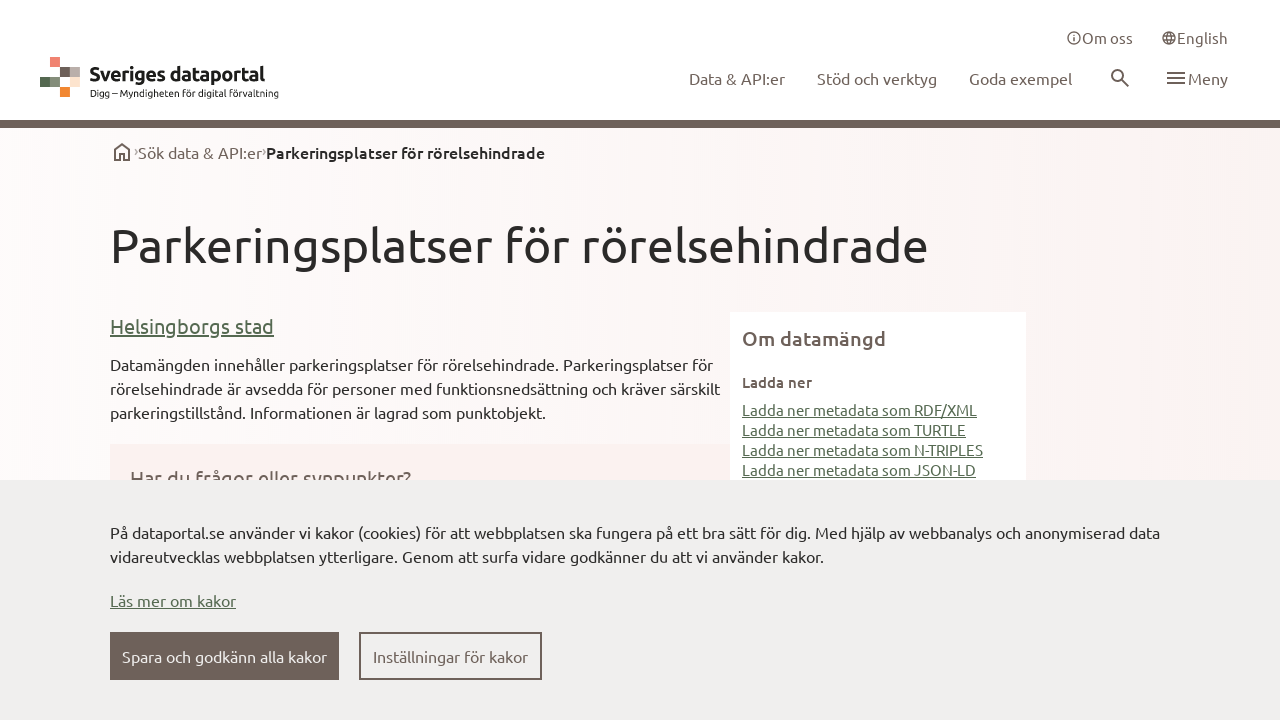

--- FILE ---
content_type: text/html; charset=utf-8
request_url: https://www.dataportal.se/datasets/270_26148
body_size: 13277
content:
<!DOCTYPE html><html lang="sv"><head><meta charSet="utf-8"/><meta name="viewport" content="width=device-width"/><meta name="next-head-count" content="2"/><script nonce="[base64]" type="text/javascript" src="/__ENV.js"></script><link type="text/css" rel="stylesheet" href="https://cdn.screen9.com/players/amber-player.css"/><link rel="preconnect" href="https://editera.dataportal.se" crossorigin="anonymous"/><link rel="preconnect" href="https://admin.dataportal.se" crossorigin="anonymous"/><meta name="theme-color" content="#FBF2F0"/><link nonce="[base64]" rel="preload" href="/_next/static/css/d63ae3cafcae3388.css" as="style"/><link nonce="[base64]" rel="stylesheet" href="/_next/static/css/d63ae3cafcae3388.css" data-n-g=""/><noscript data-n-css="[base64]"></noscript><script defer="" nonce="[base64]" nomodule="" src="/_next/static/chunks/polyfills-c67a75d1b6f99dc8.js"></script><script src="/_next/static/chunks/webpack-579f51712cdcdd1d.js" nonce="[base64]" defer=""></script><script src="/_next/static/chunks/framework-6a84791b6e1a8635.js" nonce="[base64]" defer=""></script><script src="/_next/static/chunks/main-aef8b72f626fc881.js" nonce="[base64]" defer=""></script><script src="/_next/static/chunks/pages/_app-97f6f98cc838853b.js" nonce="[base64]" defer=""></script><script src="/_next/static/chunks/75fc9c18-8b0286e2450fb540.js" nonce="[base64]" defer=""></script><script src="/_next/static/chunks/6674-f13f6e2c3770233e.js" nonce="[base64]" defer=""></script><script src="/_next/static/chunks/3624-c9afc5ac66e4c338.js" nonce="[base64]" defer=""></script><script src="/_next/static/chunks/1230-61db260038b504ab.js" nonce="[base64]" defer=""></script><script src="/_next/static/chunks/5013-9ef1b8ec83b2c6c2.js" nonce="[base64]" defer=""></script><script src="/_next/static/chunks/4495-04153cff80c796a7.js" nonce="[base64]" defer=""></script><script src="/_next/static/chunks/766-6a79d17f01cc6737.js" nonce="[base64]" defer=""></script><script src="/_next/static/chunks/pages/datasets/%5BdataSet%5D-f27aa666ec58b6cb.js" nonce="[base64]" defer=""></script><script src="/_next/static/vkhIqAV0gMYZxKdegMwfH/_buildManifest.js" nonce="[base64]" defer=""></script><script src="/_next/static/vkhIqAV0gMYZxKdegMwfH/_ssgManifest.js" nonce="[base64]" defer=""></script></head><body class="font-ubuntu text-md text-textPrimary"><div id="__next"></div><script id="__NEXT_DATA__" type="application/json" nonce="[base64]">{"props":{"pageProps":{},"navigationData":{"type":"Navigation","items":[{"id":"2","locale":"en","mainMenu":[{"name":"Data \u0026 API:s","link":"/data-apis","__typename":"dataportal_Digg_MenuLink"}],"footerMenu":[{"title":"The Swedish dataportal","links":[{"name":"About website","link":"/about-this-website","__typename":"dataportal_Digg_MenuLink"},{"name":"Open source on GitHub","link":"https://github.com/DIGGSweden/dataportal-web","__typename":"dataportal_Digg_MenuLink"},{"name":"Feedback on dataportal.se","link":"https://community.dataportal.se/category/4/feedback-p%C3%A5-dataportal-se","__typename":"dataportal_Digg_MenuLink"},{"name":"info@digg.se","link":"mailto:info@digg.se","__typename":"dataportal_Digg_MenuLink"}],"__typename":"dataportal_Digg_SubLink"},{"title":"Toolbox for sharing data","links":[{"name":"Documentation och services - Sweden's dataportal","link":"https://docs.dataportal.se/","__typename":"dataportal_Digg_MenuLink"},{"name":"Guidance for open and shared data (in Swedish)","link":"https://www.digg.se/utveckling-av-digital-forvaltning/oppna-och-delade-data/offentliga-aktorer","__typename":"dataportal_Digg_MenuLink"}],"__typename":"dataportal_Digg_SubLink"}],"serviceMenu":[{"icon":"\u003csvg xmlns=\"http://www.w3.org/2000/svg\" width=\"16\" height=\"16\" fill=\"none\" viewBox=\"0 0 24 24\"\u003e\u003cpath fill=\"currentColor\" d=\"M11 17h2v-6h-2zm1-8c.283 0 .52-.096.713-.287A.967.967 0 0 0 13 8a.967.967 0 0 0-.287-.713A.968.968 0 0 0 12 7a.968.968 0 0 0-.713.287A.967.967 0 0 0 11 8c0 .283.096.52.287.713.192.191.43.287.713.287m0 13a9.738 9.738 0 0 1-3.9-.788 10.099 10.099 0 0 1-3.175-2.137c-.9-.9-1.612-1.958-2.137-3.175A9.738 9.738 0 0 1 2 12c0-1.383.263-2.683.788-3.9a10.099 10.099 0 0 1 2.137-3.175c.9-.9 1.958-1.612 3.175-2.137A9.738 9.738 0 0 1 12 2c1.383 0 2.683.263 3.9.788a10.098 10.098 0 0 1 3.175 2.137c.9.9 1.613 1.958 2.137 3.175A9.738 9.738 0 0 1 22 12a9.738 9.738 0 0 1-.788 3.9 10.098 10.098 0 0 1-2.137 3.175c-.9.9-1.958 1.613-3.175 2.137A9.738 9.738 0 0 1 12 22m0-2c2.233 0 4.125-.775 5.675-2.325C19.225 16.125 20 14.233 20 12c0-2.233-.775-4.125-2.325-5.675C16.125 4.775 14.233 4 12 4c-2.233 0-4.125.775-5.675 2.325C4.775 7.875 4 9.767 4 12c0 2.233.775 4.125 2.325 5.675C7.875 19.225 9.767 20 12 20\"\u003e\u003c/path\u003e\u003c/svg\u003e","link":"/about-us","name":"About us","__typename":"dataportal_Digg_MenuLinkIcon"},{"icon":"\u003csvg xmlns=\"http://www.w3.org/2000/svg\" width=\"16\" height=\"16\" fill=\"none\" viewBox=\"0 0 24 24\"\u003e\u003cpath fill=\"currentColor\" d=\"M7 18a.967.967 0 0 1-.713-.288A.968.968 0 0 1 6 17v-2h13V6h2c.283 0 .52.096.712.287.192.192.288.43.288.713v15l-4-4zm-5-1V3c0-.283.096-.52.288-.712A.968.968 0 0 1 3 2h13c.283 0 .52.096.712.288.192.191.288.429.288.712v9c0 .283-.096.52-.288.713A.968.968 0 0 1 16 13H6zm13-6V4H4v7z\"\u003e\u003c/path\u003e\u003c/svg\u003e","link":"https://community.dataportal.se/","name":"Community","__typename":"dataportal_Digg_MenuLinkIcon"}],"sidebarMenu":[{"icon":"\u003csvg xmlns=\"http://www.w3.org/2000/svg\" width=\"24\" height=\"24\" fill=\"none\" viewBox=\"0 0 24 24\" class=\"flex-shrink-0 text-pink-600\"\u003e\u003cpath fill=\"currentColor\" d=\"M6 19h3v-6h6v6h3v-9l-6-4.5L6 10zm-2 2V9l8-6 8 6v12h-7v-6h-2v6z\"\u003e\u003c/path\u003e\u003c/svg\u003e","link":"/","name":"Home","__typename":"dataportal_Digg_MenuLinkIcon"},{"icon":"\u003csvg xmlns=\"http://www.w3.org/2000/svg\" width=\"24\" height=\"24\" fill=\"none\" viewBox=\"0 0 24 24\" class=\"flex-shrink-0 \"\u003e\u003cpath fill=\"currentColor\" d=\"m12 14-2-2 2-2 2 2zM9.875 8.125l-2.5-2.5L12 1l4.625 4.625-2.5 2.5L12 6zm-4.25 8.5L1 12l4.625-4.625 2.5 2.5L6 12l2.125 2.125zm12.75 0-2.5-2.5L18 12l-2.125-2.125 2.5-2.5L23 12zM12 23l-4.625-4.625 2.5-2.5L12 18l2.125-2.125 2.5 2.5z\"\u003e\u003c/path\u003e\u003c/svg\u003e","link":"/data-apis","name":"Data \u0026 API:s","__typename":"dataportal_Digg_MenuLinkIcon"},{"icon":"\u003csvg xmlns=\"http://www.w3.org/2000/svg\" width=\"24\" height=\"24\" fill=\"none\" viewBox=\"0 0 24 24\" class=\"flex-shrink-0 \"\u003e\u003cpath fill=\"currentColor\" d=\"M7 18a.967.967 0 0 1-.713-.288A.968.968 0 0 1 6 17v-2h13V6h2c.283 0 .52.096.712.287.192.192.288.43.288.713v15l-4-4zm-5-1V3c0-.283.096-.52.288-.712A.968.968 0 0 1 3 2h13c.283 0 .52.096.712.288.192.191.288.429.288.712v9c0 .283-.096.52-.288.713A.968.968 0 0 1 16 13H6zm13-6V4H4v7z\"\u003e\u003c/path\u003e\u003c/svg\u003e","link":"https://community.dataportal.se/","name":"Community","__typename":"dataportal_Digg_MenuLinkIcon"}],"__typename":"dataportal_Digg_Navigation"},{"id":"1","locale":"sv","mainMenu":[{"name":"Data \u0026 API:er","link":"/data-apier","__typename":"dataportal_Digg_MenuLink"},{"name":"Stöd och verktyg","link":"/stod-och-verktyg","__typename":"dataportal_Digg_MenuLink"},{"name":"Goda exempel","link":"/goda-exempel","__typename":"dataportal_Digg_MenuLink"}],"footerMenu":[{"title":"Dataportalen","links":[{"name":"Om webbplatsen","link":"/om-webbplatsen","__typename":"dataportal_Digg_MenuLink"},{"name":"Öppen källkod på GitHub","link":"https://github.com/DIGGSweden/dataportal-web","__typename":"dataportal_Digg_MenuLink"},{"name":"Feedback på dataportal.se","link":"https://community.dataportal.se/category/4/feedback-p%C3%A5-dataportal-se","__typename":"dataportal_Digg_MenuLink"},{"name":"info@digg.se","link":"mailto:info@digg.se","__typename":"dataportal_Digg_MenuLink"}],"__typename":"dataportal_Digg_SubLink"},{"title":"Verktygslåda för att dela data","links":[{"name":"Dokumentation och tjänster - Sveriges dataportal","link":"https://docs.dataportal.se/","__typename":"dataportal_Digg_MenuLink"},{"name":"Vägledning för öppna och delade data","link":"https://www.digg.se/utveckling-av-digital-forvaltning/oppna-och-delade-data/offentliga-aktorer","__typename":"dataportal_Digg_MenuLink"}],"__typename":"dataportal_Digg_SubLink"}],"serviceMenu":[{"icon":"\u003csvg xmlns=\"http://www.w3.org/2000/svg\" width=\"16\" height=\"16\" fill=\"none\" viewBox=\"0 0 24 24\"\u003e\u003cpath fill=\"currentColor\" d=\"M11 17h2v-6h-2zm1-8c.283 0 .52-.096.713-.287A.967.967 0 0 0 13 8a.967.967 0 0 0-.287-.713A.968.968 0 0 0 12 7a.968.968 0 0 0-.713.287A.967.967 0 0 0 11 8c0 .283.096.52.287.713.192.191.43.287.713.287m0 13a9.738 9.738 0 0 1-3.9-.788 10.099 10.099 0 0 1-3.175-2.137c-.9-.9-1.612-1.958-2.137-3.175A9.738 9.738 0 0 1 2 12c0-1.383.263-2.683.788-3.9a10.099 10.099 0 0 1 2.137-3.175c.9-.9 1.958-1.612 3.175-2.137A9.738 9.738 0 0 1 12 2c1.383 0 2.683.263 3.9.788a10.098 10.098 0 0 1 3.175 2.137c.9.9 1.613 1.958 2.137 3.175A9.738 9.738 0 0 1 22 12a9.738 9.738 0 0 1-.788 3.9 10.098 10.098 0 0 1-2.137 3.175c-.9.9-1.958 1.613-3.175 2.137A9.738 9.738 0 0 1 12 22m0-2c2.233 0 4.125-.775 5.675-2.325C19.225 16.125 20 14.233 20 12c0-2.233-.775-4.125-2.325-5.675C16.125 4.775 14.233 4 12 4c-2.233 0-4.125.775-5.675 2.325C4.775 7.875 4 9.767 4 12c0 2.233.775 4.125 2.325 5.675C7.875 19.225 9.767 20 12 20\"\u003e\u003c/path\u003e\u003c/svg\u003e","link":"/om-oss","name":"Om oss","__typename":"dataportal_Digg_MenuLinkIcon"}],"sidebarMenu":[{"icon":"\u003csvg xmlns=\"http://www.w3.org/2000/svg\" width=\"24\" height=\"24\" fill=\"none\" viewBox=\"0 0 24 24\" class=\"flex-shrink-0 text-pink-600\"\u003e\u003cpath fill=\"currentColor\" d=\"M6 19h3v-6h6v6h3v-9l-6-4.5L6 10zm-2 2V9l8-6 8 6v12h-7v-6h-2v6z\"\u003e\u003c/path\u003e\u003c/svg\u003e","link":"/","name":"Hem","__typename":"dataportal_Digg_MenuLinkIcon"},{"icon":"\u003csvg xmlns=\"http://www.w3.org/2000/svg\" width=\"24\" height=\"24\" fill=\"none\" viewBox=\"0 0 24 24\" class=\"flex-shrink-0 \"\u003e\u003cpath fill=\"currentColor\" d=\"m12 14-2-2 2-2 2 2zM9.875 8.125l-2.5-2.5L12 1l4.625 4.625-2.5 2.5L12 6zm-4.25 8.5L1 12l4.625-4.625 2.5 2.5L6 12l2.125 2.125zm12.75 0-2.5-2.5L18 12l-2.125-2.125 2.5-2.5L23 12zM12 23l-4.625-4.625 2.5-2.5L12 18l2.125-2.125 2.5 2.5z\"\u003e\u003c/path\u003e\u003c/svg\u003e","link":"/data-apier","name":"Data \u0026 API:er","__typename":"dataportal_Digg_MenuLinkIcon"},{"icon":"\u003csvg xmlns=\"http://www.w3.org/2000/svg\" width=\"24\" height=\"24\" fill=\"none\" viewBox=\"0 0 24 24\" class=\"flex-shrink-0 \"\u003e\u003cpath fill=\"currentColor\" d=\"M11 17h2v-6h-2zm1-8c.283 0 .52-.096.713-.287A.967.967 0 0 0 13 8a.967.967 0 0 0-.287-.713A.968.968 0 0 0 12 7a.968.968 0 0 0-.713.287A.967.967 0 0 0 11 8c0 .283.096.52.287.713.192.191.43.287.713.287m0 13a9.738 9.738 0 0 1-3.9-.788 10.099 10.099 0 0 1-3.175-2.137c-.9-.9-1.612-1.958-2.137-3.175A9.738 9.738 0 0 1 2 12c0-1.383.263-2.683.788-3.9a10.099 10.099 0 0 1 2.137-3.175c.9-.9 1.958-1.612 3.175-2.137A9.738 9.738 0 0 1 12 2c1.383 0 2.683.263 3.9.788a10.098 10.098 0 0 1 3.175 2.137c.9.9 1.613 1.958 2.137 3.175A9.738 9.738 0 0 1 22 12a9.738 9.738 0 0 1-.788 3.9 10.098 10.098 0 0 1-2.137 3.175c-.9.9-1.958 1.613-3.175 2.137A9.738 9.738 0 0 1 12 22m0-2c2.233 0 4.125-.775 5.675-2.325C19.225 16.125 20 14.233 20 12c0-2.233-.775-4.125-2.325-5.675C16.125 4.775 14.233 4 12 4c-2.233 0-4.125.775-5.675 2.325C4.775 7.875 4 9.767 4 12c0 2.233.775 4.125 2.325 5.675C7.875 19.225 9.767 20 12 20\"\u003e\u003c/path\u003e\u003c/svg\u003e","link":"/stod-och-verktyg","name":"Stöd och verktyg","__typename":"dataportal_Digg_MenuLinkIcon"},{"icon":"\u003csvg xmlns=\"http://www.w3.org/2000/svg\" width=\"24\" height=\"24\" fill=\"none\" viewBox=\"0 0 24 24\" class=\"flex-shrink-0 \"\u003e\u003cpath fill=\"currentColor\" d=\"M13.524 6.375a1.875 1.875 0 1 1-3.75 0 1.875 1.875 0 0 1 3.75 0m-.004 5.15a8.3 8.3 0 0 1-.873 3.426 5.727 5.727 0 0 1-5.123 3.05h-.75v-4.126a2.637 2.637 0 0 0-2.625-2.625H.024v-.75a5.725 5.725 0 0 1 3.049-5.123A8.298 8.298 0 0 1 6.5 4.505 11.615 11.615 0 0 1 15.753 0a2.256 2.256 0 0 1 2.271 2.25 11.63 11.63 0 0 1-4.504 9.275M1.587 9.75h1.697A25.771 25.771 0 0 1 5.24 6.178c-.518.12-1.02.302-1.495.54A4.14 4.14 0 0 0 1.588 9.75m10.26 3.034a25.783 25.783 0 0 1-3.573 1.957v1.696a4.14 4.14 0 0 0 3.032-2.158c.239-.476.42-.977.54-1.495m4.677-10.555a.75.75 0 0 0-.75-.729c-3.87.11-6.487 1.593-9.013 5.117A22.44 22.44 0 0 0 4.907 9.82a4.125 4.125 0 0 1 3.3 3.3 22.44 22.44 0 0 0 3.204-1.853c3.52-2.53 5.003-5.147 5.113-9.038M4.616 13.41a2.261 2.261 0 0 1 0 3.182c-.68.68-2.717 1.099-3.561 1.248L0 18.024l.185-1.054c.15-.845.569-2.881 1.248-3.561a2.305 2.305 0 0 1 3.182 0M3.774 15a.745.745 0 0 0-.22-.53.75.75 0 0 0-1.06 0 5.488 5.488 0 0 0-.595 1.655c.58-.108 1.14-.31 1.656-.595a.745.745 0 0 0 .219-.53\"\u003e\u003c/path\u003e\u003c/svg\u003e","link":"/dela-data","name":"Kom igång med att dela din data","__typename":"dataportal_Digg_MenuLinkIcon"},{"icon":"\u003csvg xmlns=\"http://www.w3.org/2000/svg\" width=\"24\" height=\"24\" fill=\"none\" viewBox=\"0 0 24 24\" class=\"flex-shrink-0 \"\u003e\u003cg clip-path=\"url(#star_svg__a)\"\u003e\u003cpath fill=\"currentColor\" d=\"M12 23.3 8.65 20H4v-4.65L.7 12 4 8.65V4h4.65L12 .7 15.35 4H20v4.65L23.3 12 20 15.35V20h-4.65zm0-2.8 2.5-2.5H18v-3.5l2.5-2.5L18 9.5V6h-3.5L12 3.5 9.5 6H6v3.5L3.5 12 6 14.5V18h3.5zm-2.925-4.25L12 14.475l2.925 1.775-.775-3.325 2.6-2.25-3.425-.275L12 7.25l-1.325 3.15-3.425.275 2.6 2.25z\"\u003e\u003c/path\u003e\u003c/g\u003e\u003cdefs\u003e\u003cclipPath id=\"star_svg__a\"\u003e\u003cpath fill=\"transparent\" d=\"M0 0h24v24H0z\"\u003e\u003c/path\u003e\u003c/clipPath\u003e\u003c/defs\u003e\u003c/svg\u003e","link":"/goda-exempel","name":"Goda exempel","__typename":"dataportal_Digg_MenuLinkIcon"},{"title":"Utbildningar","icon":"\u003csvg xmlns=\"http://www.w3.org/2000/svg\" width=\"24\" height=\"24\" fill=\"none\" viewBox=\"0 0 24 24\" class=\"flex-shrink-0 \"\u003e\u003cpath fill=\"currentColor\" d=\"M11 17h2v-6h-2zm1-8c.283 0 .52-.096.713-.287A.967.967 0 0 0 13 8a.967.967 0 0 0-.287-.713A.968.968 0 0 0 12 7a.968.968 0 0 0-.713.287A.967.967 0 0 0 11 8c0 .283.096.52.287.713.192.191.43.287.713.287m0 13a9.738 9.738 0 0 1-3.9-.788 10.099 10.099 0 0 1-3.175-2.137c-.9-.9-1.612-1.958-2.137-3.175A9.738 9.738 0 0 1 2 12c0-1.383.263-2.683.788-3.9a10.099 10.099 0 0 1 2.137-3.175c.9-.9 1.958-1.612 3.175-2.137A9.738 9.738 0 0 1 12 2c1.383 0 2.683.263 3.9.788a10.098 10.098 0 0 1 3.175 2.137c.9.9 1.613 1.958 2.137 3.175A9.738 9.738 0 0 1 22 12a9.738 9.738 0 0 1-.788 3.9 10.098 10.098 0 0 1-2.137 3.175c-.9.9-1.958 1.613-3.175 2.137A9.738 9.738 0 0 1 12 22m0-2c2.233 0 4.125-.775 5.675-2.325C19.225 16.125 20 14.233 20 12c0-2.233-.775-4.125-2.325-5.675C16.125 4.775 14.233 4 12 4c-2.233 0-4.125.775-5.675 2.325C4.775 7.875 4 9.767 4 12c0 2.233.775 4.125 2.325 5.675C7.875 19.225 9.767 20 12 20\"\u003e\u003c/path\u003e\u003c/svg\u003e","links":[{"name":"Datafyren","link":"/datafyren","__typename":"dataportal_Digg_MenuLink"},{"name":"Dataambassadörsprogrammet","link":"/dataambassadorsprogrammet","__typename":"dataportal_Digg_MenuLink"}],"__typename":"dataportal_Digg_SubLink"},{"icon":"\u003csvg xmlns=\"http://www.w3.org/2000/svg\" width=\"24\" height=\"24\" fill=\"none\" viewBox=\"0 0 24 24\" class=\"flex-shrink-0 \"\u003e\u003cpath fill=\"currentColor\" d=\"M4 23v-6h2.5v-2H4V9h2.5V7H4V1h7v6H8.5v2H11v2h3V9h7v6h-7v-2h-3v2H8.5v2H11v6zm2-2h3v-2H6zm0-8h3v-2H6zm10 0h3v-2h-3zM6 5h3V3H6z\"\u003e\u003c/path\u003e\u003c/svg\u003e","link":"/datasamverkan","name":"Datasamverkan","__typename":"dataportal_Digg_MenuLinkIcon"},{"icon":"\u003csvg xmlns=\"http://www.w3.org/2000/svg\" width=\"24\" height=\"24\" fill=\"none\" viewBox=\"0 0 24 24\" class=\"flex-shrink-0 \"\u003e\u003cpath fill=\"currentColor\" d=\"M12 22a9.676 9.676 0 0 1-3.875-.788 10.144 10.144 0 0 1-3.187-2.15 10.142 10.142 0 0 1-2.15-3.187A9.676 9.676 0 0 1 2 12c0-1.383.263-2.68.788-3.887a10.183 10.183 0 0 1 2.15-3.175 10.143 10.143 0 0 1 3.187-2.15A9.676 9.676 0 0 1 12 2c1.383 0 2.68.263 3.887.788a10.183 10.183 0 0 1 3.175 2.15 10.184 10.184 0 0 1 2.15 3.175A9.649 9.649 0 0 1 22 12a9.676 9.676 0 0 1-.788 3.875 10.143 10.143 0 0 1-2.15 3.188 10.184 10.184 0 0 1-3.175 2.15A9.649 9.649 0 0 1 12 22m0-2.05c.433-.6.808-1.225 1.125-1.875.317-.65.575-1.342.775-2.075h-3.8c.2.733.458 1.425.775 2.075.317.65.692 1.275 1.125 1.875m-2.6-.4c-.3-.55-.562-1.12-.787-1.713A14.688 14.688 0 0 1 8.05 16H5.1a8.3 8.3 0 0 0 1.813 2.175A7.195 7.195 0 0 0 9.4 19.55m5.2 0a7.195 7.195 0 0 0 2.487-1.375A8.299 8.299 0 0 0 18.9 16h-2.95c-.15.633-.337 1.246-.562 1.837a13.857 13.857 0 0 1-.788 1.713M4.25 14h3.4a13.208 13.208 0 0 1-.15-2 13.208 13.208 0 0 1 .15-2h-3.4A7.959 7.959 0 0 0 4 12a7.959 7.959 0 0 0 .25 2m5.4 0h4.7a13.208 13.208 0 0 0 .15-2 13.208 13.208 0 0 0-.15-2h-4.7a13.208 13.208 0 0 0-.15 2 13.208 13.208 0 0 0 .15 2m6.7 0h3.4a7.953 7.953 0 0 0 .25-2 7.953 7.953 0 0 0-.25-2h-3.4a13.208 13.208 0 0 1 .15 2 13.208 13.208 0 0 1-.15 2m-.4-6h2.95a8.298 8.298 0 0 0-1.812-2.175A7.196 7.196 0 0 0 14.6 4.45c.3.55.563 1.12.787 1.712.226.592.413 1.205.563 1.838M10.1 8h3.8c-.2-.733-.458-1.425-.775-2.075A12.701 12.701 0 0 0 12 4.05c-.433.6-.808 1.225-1.125 1.875-.317.65-.575 1.342-.775 2.075m-5 0h2.95c.15-.633.337-1.246.563-1.838C8.838 5.571 9.1 5 9.4 4.45c-.933.3-1.763.758-2.488 1.375A8.298 8.298 0 0 0 5.1 8\"\u003e\u003c/path\u003e\u003c/svg\u003e","link":"/europeiska-dataomraden","name":"Europeiska dataområden","__typename":"dataportal_Digg_MenuLinkIcon"},{"title":"Varför dela data","icon":"\u003csvg xmlns=\"http://www.w3.org/2000/svg\" width=\"24\" height=\"24\" fill=\"none\" viewBox=\"0 0 24 24\" class=\"flex-shrink-0 \"\u003e\u003cpath fill=\"currentColor\" d=\"M11.95 18c.35 0 .646-.12.888-.363.241-.241.362-.537.362-.887s-.12-.646-.362-.887a1.207 1.207 0 0 0-.888-.363c-.35 0-.646.12-.887.363a1.207 1.207 0 0 0-.363.887c0 .35.12.646.363.887.241.242.537.363.887.363m-.9-3.85h1.85c0-.55.063-.983.188-1.3.125-.317.479-.75 1.062-1.3a7.494 7.494 0 0 0 1.025-1.238c.25-.391.375-.862.375-1.412 0-.933-.342-1.65-1.025-2.15-.683-.5-1.492-.75-2.425-.75-.95 0-1.72.25-2.312.75-.592.5-1.005 1.1-1.238 1.8l1.65.65c.083-.3.27-.625.563-.975.291-.35.737-.525 1.337-.525.533 0 .933.146 1.2.437.267.292.4.613.4.963 0 .333-.1.646-.3.938-.2.291-.45.562-.75.812-.733.65-1.183 1.142-1.35 1.475-.167.333-.25.942-.25 1.825M12 22a9.738 9.738 0 0 1-3.9-.788 10.099 10.099 0 0 1-3.175-2.137c-.9-.9-1.612-1.958-2.137-3.175A9.738 9.738 0 0 1 2 12c0-1.383.263-2.683.788-3.9a10.099 10.099 0 0 1 2.137-3.175c.9-.9 1.958-1.612 3.175-2.137A9.738 9.738 0 0 1 12 2c1.383 0 2.683.263 3.9.788a10.098 10.098 0 0 1 3.175 2.137c.9.9 1.613 1.958 2.137 3.175A9.738 9.738 0 0 1 22 12a9.738 9.738 0 0 1-.788 3.9 10.098 10.098 0 0 1-2.137 3.175c-.9.9-1.958 1.613-3.175 2.137A9.738 9.738 0 0 1 12 22m0-2c2.233 0 4.125-.775 5.675-2.325C19.225 16.125 20 14.233 20 12c0-2.233-.775-4.125-2.325-5.675C16.125 4.775 14.233 4 12 4c-2.233 0-4.125.775-5.675 2.325C4.775 7.875 4 9.767 4 12c0 2.233.775 4.125 2.325 5.675C7.875 19.225 9.767 20 12 20\"\u003e\u003c/path\u003e\u003c/svg\u003e","links":[{"name":"Lagstiftning","link":"/lagstiftning","__typename":"dataportal_Digg_MenuLink"},{"name":"Principer","link":"/principer","__typename":"dataportal_Digg_MenuLink"},{"name":"Nyttor med datadelning","link":"/nyttor-med-datadelning","__typename":"dataportal_Digg_MenuLink"},{"name":"Drivkrafter för att använda data","link":"/drivkrafter-for-att-anvanda-data","__typename":"dataportal_Digg_MenuLink"}],"__typename":"dataportal_Digg_SubLink"},{"title":"Resultat och uppföljning","icon":"\u003csvg xmlns=\"http://www.w3.org/2000/svg\" width=\"24\" height=\"24\" fill=\"none\" viewBox=\"0 0 24 24\" class=\"flex-shrink-0 \"\u003e\u003cpath fill=\"currentColor\" d=\"M11 17h2v-6h-2zm1-8c.283 0 .52-.096.713-.287A.967.967 0 0 0 13 8a.967.967 0 0 0-.287-.713A.968.968 0 0 0 12 7a.968.968 0 0 0-.713.287A.967.967 0 0 0 11 8c0 .283.096.52.287.713.192.191.43.287.713.287m0 13a9.738 9.738 0 0 1-3.9-.788 10.099 10.099 0 0 1-3.175-2.137c-.9-.9-1.612-1.958-2.137-3.175A9.738 9.738 0 0 1 2 12c0-1.383.263-2.683.788-3.9a10.099 10.099 0 0 1 2.137-3.175c.9-.9 1.958-1.612 3.175-2.137A9.738 9.738 0 0 1 12 2c1.383 0 2.683.263 3.9.788a10.098 10.098 0 0 1 3.175 2.137c.9.9 1.613 1.958 2.137 3.175A9.738 9.738 0 0 1 22 12a9.738 9.738 0 0 1-.788 3.9 10.098 10.098 0 0 1-2.137 3.175c-.9.9-1.958 1.613-3.175 2.137A9.738 9.738 0 0 1 12 22m0-2c2.233 0 4.125-.775 5.675-2.325C19.225 16.125 20 14.233 20 12c0-2.233-.775-4.125-2.325-5.675C16.125 4.775 14.233 4 12 4c-2.233 0-4.125.775-5.675 2.325C4.775 7.875 4 9.767 4 12c0 2.233.775 4.125 2.325 5.675C7.875 19.225 9.767 20 12 20\"\u003e\u003c/path\u003e\u003c/svg\u003e","links":[{"name":"Metadatakvalitet per katalog","link":"/metadatakvalitet","__typename":"dataportal_Digg_MenuLink"},{"name":"Uppföljning Open data charter","link":"/uppfoljning-open-data-charter","__typename":"dataportal_Digg_MenuLink"}],"__typename":"dataportal_Digg_SubLink"},{"icon":"\u003csvg xmlns=\"http://www.w3.org/2000/svg\" width=\"24\" height=\"24\" fill=\"none\" viewBox=\"0 0 24 24\" class=\"flex-shrink-0 \"\u003e\u003cpath fill=\"currentColor\" d=\"M5 21c-.55 0-1.02-.196-1.412-.587A1.926 1.926 0 0 1 3 19V5c0-.55.196-1.02.587-1.412A1.926 1.926 0 0 1 5 3h11l5 5v11c0 .55-.196 1.02-.587 1.413A1.926 1.926 0 0 1 19 21zm0-2h14V9h-4V5H5zm2-2h10v-2H7zm0-8h5V7H7zm0 4h10v-2H7z\"\u003e\u003c/path\u003e\u003c/svg\u003e","link":"/nyheter","name":"Nyheter","__typename":"dataportal_Digg_MenuLinkIcon"},{"icon":"\u003csvg xmlns=\"http://www.w3.org/2000/svg\" width=\"24\" height=\"24\" fill=\"none\" viewBox=\"0 0 24 24\" class=\"flex-shrink-0 \"\u003e\u003cpath fill=\"currentColor\" d=\"M11.95 18c.35 0 .646-.12.888-.363.241-.241.362-.537.362-.887s-.12-.646-.362-.887a1.207 1.207 0 0 0-.888-.363c-.35 0-.646.12-.887.363a1.207 1.207 0 0 0-.363.887c0 .35.12.646.363.887.241.242.537.363.887.363m-.9-3.85h1.85c0-.55.063-.983.188-1.3.125-.317.479-.75 1.062-1.3a7.494 7.494 0 0 0 1.025-1.238c.25-.391.375-.862.375-1.412 0-.933-.342-1.65-1.025-2.15-.683-.5-1.492-.75-2.425-.75-.95 0-1.72.25-2.312.75-.592.5-1.005 1.1-1.238 1.8l1.65.65c.083-.3.27-.625.563-.975.291-.35.737-.525 1.337-.525.533 0 .933.146 1.2.437.267.292.4.613.4.963 0 .333-.1.646-.3.938-.2.291-.45.562-.75.812-.733.65-1.183 1.142-1.35 1.475-.167.333-.25.942-.25 1.825M12 22a9.738 9.738 0 0 1-3.9-.788 10.099 10.099 0 0 1-3.175-2.137c-.9-.9-1.612-1.958-2.137-3.175A9.738 9.738 0 0 1 2 12c0-1.383.263-2.683.788-3.9a10.099 10.099 0 0 1 2.137-3.175c.9-.9 1.958-1.612 3.175-2.137A9.738 9.738 0 0 1 12 2c1.383 0 2.683.263 3.9.788a10.098 10.098 0 0 1 3.175 2.137c.9.9 1.613 1.958 2.137 3.175A9.738 9.738 0 0 1 22 12a9.738 9.738 0 0 1-.788 3.9 10.098 10.098 0 0 1-2.137 3.175c-.9.9-1.958 1.613-3.175 2.137A9.738 9.738 0 0 1 12 22m0-2c2.233 0 4.125-.775 5.675-2.325C19.225 16.125 20 14.233 20 12c0-2.233-.775-4.125-2.325-5.675C16.125 4.775 14.233 4 12 4c-2.233 0-4.125.775-5.675 2.325C4.775 7.875 4 9.767 4 12c0 2.233.775 4.125 2.325 5.675C7.875 19.225 9.767 20 12 20\"\u003e\u003c/path\u003e\u003c/svg\u003e","link":"/vanliga-fragor-och-svar","name":"Vanliga frågor och svar","__typename":"dataportal_Digg_MenuLinkIcon"},{"icon":"\u003csvg xmlns=\"http://www.w3.org/2000/svg\" width=\"24\" height=\"24\" fill=\"none\" viewBox=\"0 0 24 24\" class=\"flex-shrink-0 \"\u003e\u003cpath fill=\"currentColor\" d=\"M7 18a.967.967 0 0 1-.713-.288A.968.968 0 0 1 6 17v-2h13V6h2c.283 0 .52.096.712.287.192.192.288.43.288.713v15l-4-4zm-5-1V3c0-.283.096-.52.288-.712A.968.968 0 0 1 3 2h13c.283 0 .52.096.712.288.192.191.288.429.288.712v9c0 .283-.096.52-.288.713A.968.968 0 0 1 16 13H6zm13-6V4H4v7z\"\u003e\u003c/path\u003e\u003c/svg\u003e","link":"https://community.dataportal.se/","name":"Community","__typename":"dataportal_Digg_MenuLinkIcon"}],"__typename":"dataportal_Digg_Navigation"}]},"__lang":"sv","__namespaces":{"common":{"about":"Om","about-us":"Om oss","accessibility-report":"Tillgänglighetsredogörelse","active-filters":"Aktiva filter","all-concepts":"Begrepp","all-data-api":"Data \u0026 API:er","available-filters":"Tillgängliga filter","beta":"BETA","beta-link-text":"synpunkter","beta-text1":"Sveriges dataportal utvecklas löpande. Skicka gärna dina ","beta-text2":" till oss!","breadcrumb":"Brödsmulor","change-lang":"en","clear-filters":"Rensa filter","clear-search":"Rensa sökfält","close":"Stäng","close-filter":"Stäng filter","close_menu":"Meny","close_search":"Sök","code-block":"Kodblock","code-copied-successfully":"Kod kopierad","code-copy-failed":"Misslyckades med kodkopiering","community":"Community","concepts":"Begrepp","contact":"Kontakt","content-menu-heading":"Innehåll på sidan","cookie-settings":"Cookie-inställningar","cookies":"om_kakor","copy-code":"Kopiera kod","dataportal":"Dataportalen","datasets":"Datamängder","digg-logo_text":"DIGG - Myndigheten för digital förvaltning","digg-managed_text":"Webbplatsen förvaltas av DIGG – Myndigheten för digital förvaltning","documentation-services":"Dokumentation och tjänster - Sveriges dataportal","email_link":"Öppnar epost","example":"Exempel","exploreapi":"Utforska API","external_link":"Leder till extern webbplats","fee":"Avgiftsbelagd","feedback":"Feedback på dataportal.se","filter":"Filter","filter-info":"Så fungerar sök \u0026 filter","filter-options":"Filteralternativ","filter-text":"När du filtrerar så uppdateras sidan automatiskt","github":"Öppen källkod på GitHub","go-to":"Gå till","guidance-share":"Vägledning för öppna och delade data","hide-filter":"Dölj filter","high-value-dataset":"Värdefull datamängd","home-text":"Hem","illustration-1":"Illustration av kommunikation mellan dator och mobil","illustration-2":"Illustration av ett hus","illustration-3":"Illustration av dator som tar emot data","lang-linktext":"English","lang-path":"/sv","load-more":"Ladda fler","loading":"Laddar...","logo":"Sveriges Dataportal","logo-alt-title":"Sveriges Dataportal, till startsida","logo-text":" - Myndigheten för digital förvaltning","logo-title":"Till startsidan","managed-and-developed-by":"förvaltas och utvecklas av ","menu":"Meny","menu-anchor":"Sidinnehållsnavigation","menu-close":"Stäng meny","menu-container":"Sektionsnavigation","menu-footer":"Sidfotslänkar","menu-form":"Formulärsteg","menu-form-bottom":"Formuläråtgärder","menu-main":"Huvudnavigation","menu-open":"Öppna meny","menu-service":"Webbplatsverktyg","menu-sidebar":"Fullständig navigation","menu-submenu":"Undermeny","national-dataset":"Nationella grunddata","no":"Nej","no-js-text":"JavaScript måste vara aktiverat för att söksidan ska fungera.","of":"av","open":"Öppna","open-filter":"Öppna filterlista","open-in-email":"Öppnas i e-postprogram","open-in-new-tab":"Öppnas i ny flik","organisations":"Organisationer","portal-numbers":"Portalen i siffror","preview":"Förhandsgranska","published-date":"Publiceringsdatum","read-more":"Läs mer","search":"Sök","search-api":"Data \u0026 API:er","search-concept":"Sök begrepp","search-content":"Sök innehåll","search-data":"Sök data","search-dataapi":"Sök data \u0026 API:er","search-specs":"Sök specifikationer","self-assessment-tools":"Verktyg för självutvärdering","seo-title":"Sveriges Dataportal","show-filter":"Visa filter","skiptocontent":"Hoppa till innehåll","specifications":"Specifikationer","support-tools":"Stöd och verktyg","term-with-concept":"Terminologi med begrepp","terminologies":"Terminologier","to":"till","to-page":"Till sidan","to-top":"Till toppen","toolbox-share-data":"Verktygslåda för att dela data","top-image":"Vy över Stockholm","training":"Utbildning för chefer och ledare","yes":"Ja"},"pages":{"ai":{"heading":"Offentlig AI","inspiration_description":"Goda exempel från offentlig förvaltning","model":"Förtroendemodellen","model_description":"Självutvärderingsverktyg för att bidra till transparens om AI-system","preamble":"AI i praktiken - ett konkret stöd till offentlig sektor."},"concept_page":{"about_concept":"Om begrepp","about_terminology":"Om terminologi","alternativ_term":"Alternativ term","close_match":"Har snarlikt motsvarande begrepp ","concept_adress":"Adress för begrepp","download_concept":"Nedladdning","editorial_note":"Redaktionell anmärkning ","exact_match":"Har exakt motsvarande begrepp","example":"Exempel","first_level_concepts":"Begrepp i terminologins första nivå","hidden_term":"Dold term","historical_note":"Historisk anmärkning","no_related_concepts":"Har inga relaterade begrepp","no_subordinate_concepts":"Har inga underordnade begrepp","no_superior_concept":"Har inga överordnade begrepp","note":"Anmärkning","number_of_concepts":"Antal begrepp inom terminologin","preferred_term":"Föredragen term","related_concepts":"Relaterade begrepp","related_match":"Har relaterat motsvarande begrepp","subordinate_concepts":"Underordnade begrepp","subordinate_match":"Har underordnat motsvarande begrepp","superior_concept":"Överordnade begrepp","superior_match":"Har överordnat motsvarande begrepp","term_adress":"Adress för terminologi","terminology_concept":"Terminologi","visualization_concepts":"Visualisering av underordnade begrepp"},"concepts":{"concepts":"begrepp","search":"Sök begrepp","social_meta_description":"Begrepp på Sveriges Dataportal","social_meta_title":"Sök begrepp"},"content":{"content":"Webbplatsinnehåll","search":"Sök webbplatsinnehåll","social_meta_description":"Webbplatsinnehåll på Sveriges dataportal","social_meta_title":"Sök webbplatsinnehåll"},"data":{"heading":"Data för ökad innovationskraft","preamble":"Data är en strategisk resurs för samhällets utveckling. Det är en väg till transparens, innovation och tillväxt som skapas av medborgarna, näringslivet, akademin och myndigheter tillsammans. Här kan du utforska data och API:er, begrepp och terminologier samt specifikationer (informations- och datamodeller)"},"dataservicepage":{"api":"Om API"},"dataset-series":{"data-serie":"Datamängdsserie","about-dataset-serie":"Om datamängdsserie"},"datasetpage":{"about-dataset":"Om datamängd","catalog":"Hämtad från katalog","category_tag":"Kategori","categories":"Kategorier","contact-publisher":"Har du frågor eller synpunkter?","contact-publisher-text":"Kontakta publicerande organisation för frågor, synpunkter och önskemål kring informationen på den här sidan. ","contact-publisher-text2":"Du kan även vända dig till dataportalens ","dataservice":"Datatjänst","download-dataset":"Hämta datamängd","download-metadata-as":"Ladda ner metadata som","download_link":"Ladda ner","download_link_adress":"Åtkomst","explore-api":"Utforska API","fileformat":"övrigt filformat","keyword":"Nyckelord","mqa":"Metadatakvalitet","mqa-catalog":"Metadata kvalitetkatalog","no_data":"Denna datamängd har inga dataresurser","no_title":"Ingen titel given","rdf":"Ladda ner metadata som RDF","read_about_api":"Läs mer om API","related_dataset_series":"Tillhör datamängdsserie: ","related_specifications":"Specifikation","several_links":"Datat har flertalet länkar för nedladdning","several_links_header":"Dataresursen består av följande filer","use-data":"Använd data","view_less":"Visa mindre","view_more":"Visa mer"},"datasets":{"datasets":"datamängder","search":"Sök Data \u0026 Api:er","dataset_title":"Datamängd","social_meta_description":"Data \u0026 API:er på Sveriges Dataportal","social_meta_title":"Sök data \u0026 API:er"},"explore-api-page":{"access-to-api":"Åtkomst till API","access-to-api-txt":"På dataportalen tillhandahålls både API:er som är helt öppna och de som kräver en API-nyckel.","api-contract":"API-kontrakt","api-key":"API:er som kräver API-nyckel","api-key-txt":"Vissa API:er måste låsas upp med en API-nyckel för att möjliggöra att kunna göra anrop och utforska datamängden. För att få tillgång till en API-nyckel behöver utgivaren kontaktas.","belongs-to-dataset":"Tillhör datamängd","contact-publisher":"Kontakt till utgivare","explore-api":"Utforska API","open-apis":"API:er som är öppna","open-apis-txt":"För API:er som är öppna går det att direkt göra anrop till och utforska datamängden."},"form":{"ai-system-name":"Vad heter AI-systemet?","answer":"Svar:","clear-all-text":"Rensa alla svar","clear-confirm-text":"Är du säker på att du vill rensa alla svar?","done":"KLAR","form-continue-text":"Vill du gå vidare?","generate-pdf-text":"Generera PDF","go-back-text":"Tillbaka","next":"Nästa","no-risk":"Inga möjliga risker","not-all-questions-answered":"Säkerställ att du har besvarat alla frågor","organisation-name":"Organisationsnamn","organisation-number":"Organisationsnummer","organisation-number-validation":"Ange ett giltligt organisationsnummer (XXXXXX-XXXX)","organisation-number-validation-public":"Endast offentliga aktörer kan använda detta verktyg. Se till att organisationsnumret tillhör en myndighet, kommun eller annan offentlig institution","validate":"Validera","placeholder-text":"Fyll i ditt svar","previous":"Föregående","risks-title":"Möjliga risker i era svar","save-form":"Spara era svar på din dator","sections":"Sektioner","select-placeholder":"Välj","start-evaluation-text":"Starta utvärdering","summary":"Sammanställning","upload-json-file":"Ladda upp sparade svar","questions":"Frågor","question":"Fråga","question-remaining":" fråga kvar","questions-remaining":" frågor kvar"},"good-examples":{"social_meta_description":"Goda exempel på Sveriges Dataportal","social_meta_title":"Goda exempel - Sveriges Dataportal","text":"goda exempel","title":"Goda exempel","view-all":"Visa alla"},"highlight":{"highlight-header":"Sveriges Dataportal för ökad innovationskraft","highlight-text":"Data är en nationell resurs för samhällets, näringslivets och den offentliga sektorns utveckling. Det är en väg till transparens, innovation och tillväxt som gynnar hela samhället som skapas av medborgarna, näringslivet och myndigheter tillsammans.","highlight-text2":"Sveriges Dataportal är ett nav som samordnar och tillgängliggör data som tillhandahålls av offentliga, privata och civilsamhällsorganisationer. Här finns enbart informationen om datamängderna. Själva datamängderna hämtas eller efterfrågas via länkar för åtkomst hos den organisation som ansvarar för den."},"listpage":{"fallback-tag":"Nyhet","no-content":"Det finns inget innehåll att visa för tillfället."},"news":{"social_meta_description":"Nyheter på Sveriges Dataportal","social_meta_title":"Nyheter - Sveriges Dataportal","text":"nyheter","title":"Nyheter","view-all":"Visa alla"},"notfoundpage":{"body":"Vi kunde tyvärr inte hitta sidan du letade efter. Den kan ha blivit borttagen eller så har du skrivit in en felaktig länk.","heading":"404 - Sidan hittades inte","search-data":"Sök data","startpage":"Startsidan"},"organisation_page":{"all-data":"Antal datamängder","api-data":"Datamängder med API","contact":"Kontakt","data-info":"Information om datamängderna","data-info-more":"Siffrorna i statistiken beror på den metadata som organisationen har uppgett för sina datamängder. Organisationer som är avgiftsskyldiga har ingen skyldighet att synliggöra sina avgiftsbelagda datamängder på Sveriges dataportal.","download_link":"Ladda ned metadata","fee-data":"Avgiftsbelagda datamängder","hvd-data":"Värdefulla datamängder","no-contact":"Inga kontaktuppgifter har angetts","no-org-type":"Inget organisationstyp har angetts","open-data":"Öppna datamängder","org-no":"Organisationens id","org-type":"Organisationstyp","protected-data":"Skyddade datamängder","spec-data":"Datamängder som följer specifikation","view-all-data":"Visa datamängderna","view-all-spec":"Visa specifikationerna","showcases_heading":"Exempel på användningsfall"},"organisations":{"organisations":"organisationer","search":"Sök organisationer","social_meta_description":"Organisationer på Sveriges Dataportal","social_meta_title":"Sök organisationer"},"os":{"heading":"Öppen källkod","preamble":"Öppen källkod - även kallad open source och öppen programvara - ökar betydligt innovationstakten då aktörer kan samutveckla, anpassa och bygga vidare på befintliga lösningar."},"redirect":{"pagenotfound-label":"Sveriges Dataportal","pagenotfound-link":"Startsidan","pagenotfound-link2":"Sök data","pagenotfound-text":"Det kan bero på att oppnadata.se flyttade till dataportal.se den 23 september 2020. Förhoppningsvis kan de här länkarna hjälpa dig att hitta det du söker.","pagenotfound_header":"Oj, sidan kan inte hittas!"},"search":{"compact-list":"Kompakt lista","compact-list-active":"Kompakt lista aktiv","concept-hits":"resultat","concepts":"Begrepp","content":"Webbplatsinnehåll","content-hits":"resultat","dataset-hits":"resultat","datasets":"Data \u0026 API:er","date":"Senast ändrad","detailed-list":"Detaljerad lista","detailed-list-active":"Detaljerad lista aktiv","filtersearch":"Sök inom filter","first-page":"Första","less-filters":"Visa färre filter","list":"Lista","list-view":"Listvy","more-filters":"Visa fler filter","next-page":"Nästa","nohits":"Inga träffar","numberofhits":"Antal träffar","numberofhits-100":"100 träffar","numberofhits-20":"20 träffar","numberofhits-50":"50 träffar","organisations":"Organisationer","page":"sida","pagination-next-txt":"Nästa","prev-page":"Föregående","relevance":"Relevans","results":"resultat","search":"Sök data","search-datasets-tips-text":"\u003cdiv\u003e\u003cul\u003e\u003cli\u003e\u003cp\u003eVidga din fritextsökning med en asterisk (*) i slutet av sökordet för att inkludera olika ändelser av aktuellt sökord. Exempelvis ger sökningen laddst* träffar på laddstolpe, laddstolpar, laddstation etc.\u003c/p\u003e\u003c/li\u003e\u003cli\u003e\u003cp\u003eSökning med olika filter (t.ex. kategorier och licenser) skapar ett OCH mellan filtren.\u003c/p\u003e\u003c/li\u003e\u003cli\u003e\u003cp\u003eSökning med flera alternativ inom ett filter (t.ex. flera olika format) skapar ett ELLER mellan alternativen.\u003c/p\u003e\u003c/li\u003e\u003cli\u003e\u003cp\u003eSortering av sökresultat utifrån ”Relevans” - söktermen matchas mot rubrik\u003c/p\u003e\u003c/li\u003e\u003cli\u003e\u003cp\u003eSortering av sökresultat utifrån ”Senast ändrad” - senast ändrad metadata visas. Notera att detta inte behöver betyda att datamängden är uppdaterad. \u003c/p\u003e\u003c/li\u003e\u003c/ul\u003e\u003cp className=\"py-md !text-lg text-brown-600\"\u003eVad betyder filtren?\u003c/p\u003e\u003cul\u003e\u003cli\u003e\u003cp\u003e\u003cstrong\u003eLicens\u003c/strong\u003e - Licenser är regler för hur en datamängd får användas\u003c/p\u003e\u003c/li\u003e\u003cli\u003e\u003cp\u003e\u003cstrong\u003eÖppna data\u003c/strong\u003e - Datamängder som är publika och fritt åtkomliga för allmänheten. Krav på registrering för API-nycklar kan finnas.\u003c/p\u003e\u003c/li\u003e\u003cli\u003e\u003cp\u003e\u003cstrong\u003eSkyddade data\u003c/strong\u003e - Datamängder som behöver delas på ett kontrollerat sätt p.g.a. olika skyddsbehov. Begränsade datamängder har olika villkor för användning, t.ex. avgifter eller sekretessavtal. Ej offentliga datamängder är ej tillgängliga för allmänheten p.g.a. integritet, säkerhet eller andra orsaker.\u003c/p\u003e\u003c/li\u003e\u003cli\u003e\u003cp\u003e\u003cstrong\u003eKategorier\u003c/strong\u003e - Tematisk kategorisering som kommer från den Europeiska dataportalen www.data.europa.eu\u003c/p\u003e\u003c/li\u003e\u003cli\u003e\u003cp\u003e\u003cstrong\u003eVärdefulla datamängder\u003c/strong\u003e - Av EU utpekade datamängder som anses särskilt värdefulla för samhället och som regleras i en genomförandeförordning\u003c/p\u003e\u003c/li\u003e\u003cli\u003e\u003cp\u003e\u003cstrong\u003eNationella grunddata\u003c/strong\u003e - Datamängder som är av stor betydelse för den svenska offentliga förvaltningen och i samhället, och som följer Ramverket för nationella grunddata\u003c/p\u003e\u003c/li\u003e\u003cli\u003e\u003cp\u003e\u003cstrong\u003eFöljer specifikation\u003c/strong\u003e - Filtrerar ut datamängder som följer en specifikation eller en tillämpningsföreskrift\u003c/p\u003e\u003c/li\u003e\u003cli\u003e\u003cp\u003e\u003cstrong\u003eOrganisationstyp\u003c/strong\u003e - Gör det möjligt att filtrera datamängder från en eller flera typer av organisationer\u003c/p\u003e\u003c/li\u003e\u003cli\u003e\u003cp\u003e\u003cstrong\u003eOrganisationer\u003c/strong\u003e - Gör det möjligt att söka ut datamängder från en enskild organisation direkt\u003c/p\u003e\u003c/li\u003e\u003cli\u003e\u003cp\u003e\u003cstrong\u003eFormat\u003c/strong\u003e - Format som datamängden finns tillgängliggjord i för användning\u003c/p\u003e\u003c/li\u003e\u003cli\u003e\u003cp\u003e\u003cstrong\u003eUppdateringsfrekvens\u003c/strong\u003e - hur ofta datamängden uppdateras\u003c/p\u003e\u003c/li\u003e\u003cli\u003e\u003cp\u003e\u003cstrong\u003eAPI/Datatjänst\u003c/strong\u003e - Filtrerar ut datamängder som distribueras med ett API eller datatjänst\u003c/p\u003e\u003c/li\u003e\u003c/ul\u003e\u003c/div\u003e","search-organisations-tips-text":"\u003cdiv\u003e\u003cul\u003e\u003cli\u003e\u003cp\u003eVidga din fritextsökning med en asterisk (*) i slutet av sökordet för att inkludera olika ändelser av aktuellt sökord. Exempelvis ger sökningen Myndigheten* träffar på ett flertal organisationer vars namn börjar på ordet \"myndigheten\".\u003c/p\u003e\u003c/li\u003e\u003cli\u003e\u003cp\u003eSökning med olika filter (t.ex. kategorier och licenser) skapar ett OCH mellan filtren.\u003c/p\u003e\u003c/li\u003e\u003cli\u003e\u003cp\u003eSökning med flera alternativ inom ett filter (t.ex. flera olika format) skapar ett ELLER mellan alternativen.\u003c/p\u003e\u003c/li\u003e\u003cli\u003e\u003cp\u003eSortering av sökresultat utifrån ”Relevans” - söktermen matchas mot rubrik\u003c/p\u003e\u003c/li\u003e\u003cli\u003e\u003cp\u003eSortering av sökresultat utifrån ”Senast ändrad” - senast ändrad metadata visas. Notera att detta inte behöver betyda att datamängden är uppdaterad.\u003c/p\u003e\u003c/li\u003e\u003c/ul\u003e\u003cp className=\"py-md !text-lg text-brown-600\"\u003eVad betyder filtren?\u003c/p\u003e\u003cul\u003e\u003cli\u003e\u003cp\u003e\u003cstrong\u003eOrganisationstyp\u003c/strong\u003e - Gör det möjligt att filtrera ut en eller flera typer av organisationer\u003c/p\u003e\u003c/li\u003e\u003cli\u003e\u003cp\u003e\u003cstrong\u003eAvgiftsskyldighet\u003c/strong\u003e - Organisationen är skyldig att ta ut en avgift vid tillgängliggörande av data för att täcka en väsentlig del av kostnaderna för en verksamhet. Det innebär att organisationen tar ut en avgift för att tillgängliggöra data som är större än den avgift som får tas ut av andra organisationer.\u003c/p\u003e\u003c/li\u003e\u003c/ul\u003e\u003c/div\u003e","search-tabs":"Söktabbar navigering","search-tips":"Så fungerar sök \u0026 filter","search-tips-filter-head":"Vad betyder filtren?","search-tips-head":"Allmänna söktips","search-type-navigation":"Söktyp navigering","showing":"Visar","sort":"Sortera","specification-hits":"resultat","specifications":"Specifikationer"},"specification_page":{"about_specification":"Om specifikation","address":"Adress för specifikation","download":"Ladda ner","guidance_download":"Ladda ner guidance","related_datasets":"Specifikationen följs av","resource_specification":"Resurs","scheme_download":"Ladda ner schema","specification_download":"Åtkomst"},"specifications":{"search":"Sök specifikationer","social_meta_description":"Specifikationer på Sveriges Dataportal","social_meta_title":"Sök specifikationer","specifications":"specifikationer"},"startpage":{"data-api-header":"Data och API:er","datasets_by_category":"Data efter kategorier","explore_concepts":"Utforska begrepp och terminologier","explore_datasets":"Utforska data och API:er","explore_specs":"Utforska specifikationer av informations- och datamodeller","good-examples":"Goda exempel","heading":"Sveriges Dataportal för ökad innovationskraft","news":"Nyheter","open-source-header":"Öppen källkod","preamble":"Dataportalen är till för er som har data, för er som redan använder och utvecklar kring data, såväl som för er som precis har börjat fundera på hur den samlade kraften i vår data kan förflytta samhället framåt.","public-ai-header":"Offentlig AI","search_datasets_format":"Sök datamängder inom kategorin {{category}}","search_placeholder":"Sök data och API:er","search_title_1":"Sök och utforska data i Sverige","seo_description":"Sveriges nationella dataportal för att hitta, utforska och använda data från offentlig och privat sektor","seo_title":"Sveriges Dataportal","social_meta_description":"Sveriges nationella dataportal för att hitta, utforska och använda data från offentlig och privat sektor","social_meta_title":"Sveriges Dataportal"},"statistic":{"dataset-numbers":"Data per månad","social_meta_description":"Statistiken som visualiseras på startsidan presenteras här i textform","social_meta_title":"Statistik på dataportalen","statistic-header":"Statistik på dataportalen","statistic-link":"Beskrivning av statistik","statistic-link-aria":"Beskrivning av tabellen Portalen i siffror","statistic-numbers":"Portalen i siffror","statistic-page-header":"Statistik","statistic-page-link":"statistik","statistic-page-numberofdatasets":"Antal data på dataportalen idag: ","statistic-page-seotitle":"Statistik - Sveriges Dataportal","statistic-page-text":"Statistiken som visualiseras på startsidan presenteras här i textform.  Statistiken visar mängden data på Sveriges Dataportal per månad, topp 5 gällande datamängder för organisationer och kategorier.","top-categories":"Kategorier med flest datamängder","top-organisations":"Organisationer med flest datamängder"}},"resources":{"http://data.europa.eu/bna/c_164e0bf5":"Meteorologiska data","http://data.europa.eu/bna/c_a9135398":"Företag och företagsägande","http://data.europa.eu/bna/c_ac64a52d":"Geospatiala data","http://data.europa.eu/bna/c_b79e35eb":"Rörlighet","http://data.europa.eu/bna/c_dd313021":"Jordobservation och miljö","http://data.europa.eu/bna/c_e1da4e07":"Statistik","http://data.europa.eu/r5r/hvdCategory":"Värdefulla datamängder","http://publications.europa.eu/resource/authority/data-theme/AGRI":"Jordbruk, fiske, skogsbruk och livsmedel","http://publications.europa.eu/resource/authority/data-theme/ECON":"Ekonomi och finans","http://publications.europa.eu/resource/authority/data-theme/EDUC":"Utbildning, kultur och sport","http://publications.europa.eu/resource/authority/data-theme/ENER":"Energi","http://publications.europa.eu/resource/authority/data-theme/ENVI":"Miljö","http://publications.europa.eu/resource/authority/data-theme/GOVE":"Regeringen och den offentliga sektorn","http://publications.europa.eu/resource/authority/data-theme/HEAL":"Hälsa","http://publications.europa.eu/resource/authority/data-theme/INTR":"Internationella frågor","http://publications.europa.eu/resource/authority/data-theme/JUST":"Rättvisa, rättsliga system och allmän säkerhet","http://publications.europa.eu/resource/authority/data-theme/REGI":"Regioner och städer","http://publications.europa.eu/resource/authority/data-theme/SOCI":"Befolkning och samhälle","http://publications.europa.eu/resource/authority/data-theme/TECH":"Vetenskap och teknik","http://publications.europa.eu/resource/authority/data-theme/TRAN":"Transport","http://purl.org/dc/terms/accessRights":"Skyddade data","http://purl.org/dc/terms/accessRights:PUBLIC":"Öppna data","http://purl.org/dc/terms/accrualPeriodicity":"Uppdateringsfrekvens","http://purl.org/dc/terms/conformsTo":"Följer specifikation","http://purl.org/dc/terms/format":"Format","http://purl.org/dc/terms/license":"Licens","http://purl.org/dc/terms/publisher":"Organisation","http://purl.org/dc/terms/subject":"Nationella grunddata","http://purl.org/dc/terms/type":"Organisationstyp","http://www.w3.org/2004/02/skos/core#inScheme":"Terminologier","http://www.w3.org/ns/dcat#DataService":"API/Datatjänst","http://www.w3.org/ns/dcat#DatasetSeries":"Datamängdsserier","http://www.w3.org/ns/dcat#theme":"Kategori","http://xmlns.com/foaf/0.1/name":"Organisation","https://www.w3.org/ns/org#classification":"Avgiftsskyldighet"},"routes":{"about-us":{"path":"om-oss","title":"Om oss"},"about-website":{"path":"om-webbplatsen","title":"Om webbplatsen"},"accessibility":{"path":"om-webbplatsen/tillganglighet","title":"Tillgänglighet"},"api_explore":{"path":"apiexplore","title":"Utforska API"},"concepts":{"path":"concepts","title":"Sök begrepp"},"cookies":{"analytic-description":"Ger oss information om hur vår webbplats används som gör att vi kan underhålla, driva och förbättra användarupplevelsen.","analytic-heading":"Analytiska kakor","cookie-setting":"Spara och godkänn alla kakor","cookie-setting-open":"Spara och godkänn","cookie-text":"På dataportal.se använder vi kakor (cookies) för att webbplatsen ska fungera på ett bra sätt för dig. Med hjälp av webbanalys och anonymiserad data vidareutvecklas webbplatsen ytterligare. Genom att surfa vidare godkänner du att vi använder kakor.","customize-cookies-heading":"Anpassa inställningar för kakor","link-title":"Läs mer om kakor","necessary-description":"En del kakor gör att våra tjänster är säkra och fungerar som de ska. Dessa nödvändiga kakor är alltid aktiverade och går inte att inaktivera.","necessary-heading":"Nödvändiga kakor","path":"om-webbplatsen/om-kakor","settings-heading":"Inställningar för kakor"},"data-collaboration":{"path":"datasamverkan","title":"Datasamverkan"},"data-lighthouse":{"path":"datafyren","title":"Datafyren"},"dataservices":{"path":"dataservice","title":"api"},"datasets":{"path":"datasets","title":"Sök data \u0026 API:er"},"educations":{"path":"utbildningar","title":"Utbildningar"},"european-data-areas":{"path":"europeiska-dataomraden","title":"Europeiska dataområden"},"events":{"path":"event","title":"Events"},"faq":{"path":"vanliga-fragor-och-svar","title":"Vanliga frågor och svar"},"good-examples":{"path":"goda-exempel","title":"Goda exempel"},"governance":{"path":"styrning","title":"Styrning"},"home-text":{"path":"sv","title":"Hem"},"language":{"path":"en","title":"English"},"legislation":{"path":"lagstiftning","title":"Lagstiftning"},"metadata":{"path":"metadatakvalitet","title":"Metadatakvalitet per katalog"},"news":{"path":"nyheter","title":"Nyheter"},"open-data-charter":{"path":"uppfoljning-open-data-charter","title":"Uppföljning Open data charter"},"organisations":{"path":"organisations","title":"Sök organisationer"},"principles":{"path":"principer","title":"Principer"},"projects":{"path":"inspiration","title":"Inspiration"},"projectsubmit":{"path":"tipsaoss","title":"Tipsa oss"},"register-data":{"path":"registrera-data","title":"Registrera data"},"results":{"path":"resultat-och-uppföljning","title":"Resultat och uppföljning"},"search":{"path":"search","title":"Sök innehåll"},"search-api":{"path":"data-apier","title":"Data \u0026 API:er"},"shara-data-benefits":{"path":"nyttor-med-datadelning","title":"Nyttor med datadelning"},"share-data":{"path":"dela-data","title":"Kom igång med att dela din data"},"specifications":{"path":"specifications","title":"Sök specifikationer"},"start":{"path":"","title":"Sveriges dataportal"},"statistics":{"path":"statistik","title":"Statistik"},"support-tools":{"path":"stod-och-verktyg","title":"Stöd och verktyg"},"why-share-data":{"path":"varfor-dela-data","title":"Varför dela data"}},"filters":{"allchecktext":{"http://purl.org/dc/terms/license":"Alla med licens"},"group":{"access":"Tillgänglighet","actor":"Aktörer","distribution":"Distribution","share":"Delar","type":"Typ av data"},"theme-input-label":"Sök inom filter"}}},"page":"/datasets/[dataSet]","query":{"dataSet":"270_26148"},"buildId":"vkhIqAV0gMYZxKdegMwfH","isFallback":false,"appGip":true,"locale":"sv","locales":["sv","en"],"defaultLocale":"sv","scriptLoader":[]}</script></body></html>

--- FILE ---
content_type: application/javascript; charset=UTF-8
request_url: https://www.dataportal.se/_next/static/vkhIqAV0gMYZxKdegMwfH/_ssgManifest.js
body_size: 318
content:
self.__SSG_MANIFEST=new Set(["\u002F","\u002F[...containerSlug]","\u002Fexempel-pa-ateranvandning","\u002Fexempel-pa-ateranvandning\u002F[slug]","\u002Fgoda-exempel","\u002Fgoda-exempel\u002F[slug]","\u002Fnyheter","\u002Fnyheter\u002F[slug]","\u002Fstod-och-verktyg"]);self.__SSG_MANIFEST_CB&&self.__SSG_MANIFEST_CB()

--- FILE ---
content_type: application/javascript; charset=UTF-8
request_url: https://www.dataportal.se/_next/static/chunks/pages/datasets/%5BdataSet%5D-f27aa666ec58b6cb.js
body_size: 3117
content:
(self.webpackChunk_N_E=self.webpackChunk_N_E||[]).push([[86],{34650:function(e,t,a){"use strict";a.r(t),a.d(t,{default:function(){return w}});var n=a(53084),s=a(91569),i=a(11142),r=a(92997),l=a.n(r),c=a(45549),d=a(36063),o=a(22401),u=a(61003),m=a(78152),p=a(4495),x=a(50766),f=a(60291),g=a(16584),h=a(90626);function v(e,t){var a=Object.keys(e);if(Object.getOwnPropertySymbols){var n=Object.getOwnPropertySymbols(e);t&&(n=n.filter(function(t){return Object.getOwnPropertyDescriptor(e,t).enumerable})),a.push.apply(a,n)}return a}function j(e){for(var t=1;t<arguments.length;t++){var a=null!=arguments[t]?arguments[t]:{};t%2?v(Object(a),!0).forEach(function(t){(0,i.Z)(e,t,a[t])}):Object.getOwnPropertyDescriptors?Object.defineProperties(e,Object.getOwnPropertyDescriptors(a)):v(Object(a)).forEach(function(t){Object.defineProperty(e,t,Object.getOwnPropertyDescriptor(a,t))})}return e}var b=function(){var e,t,a,i=((0,n.useRouter)()||{}).pathname,r=(0,s.useContext)(f.J6),v=r.setBreadcrumb,b=r.iconSize,y=(0,s.useContext)(x.O),w=(0,c.Z)(),N=w.lang,_=w.t,S=(0,s.useState)(!1),O=S[0],E=S[1],k=(0,s.useState)(0),C=k[0],z=k[1],P=(0,s.useState)(!1),$=P[0],I=P[1],D=$?y.relatedSpecifications:null===(e=y.relatedSpecifications)||void 0===e?void 0:e.slice(0,4);return(0,p.e)({entrystoreBase:y.entrystore.getBaseURI(),env:y.env,lang:N,iconSize:b,pageType:"dataset",context:y.context,esId:y.esId}),(0,s.useEffect)(function(){null==v||v({name:y.title,crumbs:[{name:"start",link:j(j({},g.hV),{},{link:"/"})},{name:_("routes|datasets$title"),link:j(j({},g.hV),{},{link:"/".concat(_("routes|datasets$path"),"?q=&f=")})}]})},[i,y]),(0,s.useEffect)(function(){var e;(e=document.querySelector("#pre-description"))&&z(e.clientHeight)}),(0,h.jsx)(o.W,{children:(0,h.jsxs)("div",{children:[(0,h.jsx)(u.X,{level:1,size:"lg",className:"mb-lg md:mb-xl",children:y.title}),(0,h.jsxs)("div",{className:"mb-lg gap-2xl md:mb-xl lg:flex",children:[(0,h.jsxs)("div",{className:"mb-lg flex w-full max-w-md flex-col gap-lg lg:mb-xl",children:[(0,h.jsxs)("div",{className:"mb-md flex flex-col gap-md",children:[y.organisationLink?(0,h.jsx)(l(),{className:"text-lg font-normal text-green-600 hover:!no-underline",href:y.organisationLink,children:y.publisher}):y.publisher&&(0,h.jsx)(m.W,{children:y.publisher}),y.relatedDatasetSeries&&y.relatedDatasetSeries.length>0&&(0,h.jsxs)("div",{className:"inline-flex flex-wrap items-center gap-sm text-sm",children:[(0,h.jsx)("span",{className:"text-textSecondary",children:_("pages|datasetpage$related_dataset_series")}),y.relatedDatasetSeries.map(function(e,t){var a,n;return(0,h.jsxs)("span",{className:"inline-flex items-center",children:[(0,h.jsx)(l(),{href:e.url,className:"text-sm text-green-600 hover:no-underline",children:e.title}),t<(null!==(a=null===(n=y.relatedDatasetSeries)||void 0===n?void 0:n.length)&&void 0!==a?a:0)-1&&", "]},t)})]})]}),(0,h.jsx)("div",{"data-test-id":"indicators","data-entryscape":"customIndicators",className:"indicators flex flex-col flex-wrap gap-x-lg gap-y-sm text-textSecondary md:flex-row"}),(0,h.jsxs)("div",{className:"flex flex-col items-end gap-sm",children:[(0,h.jsx)("pre",{id:"pre-description",className:"w-full whitespace-pre-line text-left font-ubuntu text-md ".concat(O?"line-clamp-none":"line-clamp-[8]"),children:y.description}),C>191&&(0,h.jsx)(d.z,{size:"sm",variant:"plain",label:O?_("pages|datasetpage$view_less"):_("pages|datasetpage$view_more"),onClick:function(){return E(!O)}})]}),(0,h.jsxs)("div",{children:[(0,h.jsx)("div",{"data-test-id":"datasets-block",className:"distribution__list","data-entryscape":"distributionListCustom","data-entryscape-registry":"true"}),(0,h.jsx)("div",{className:"dataset__map","data-entryscape":"view","data-entryscape-rdformsid":"dcat:dcterms:spatial_bb_da","data-entryscape-label":"true"}),(0,h.jsx)("div",{className:"dataset__map","data-entryscape":"autoVisualizations","data-entryscape-include-auto-visualizations":"true"}),(0,h.jsxs)("div",{"data-test-id":"contact-publisher",className:"contact__publisher mt-md md:mt-lg",children:[(0,h.jsx)(u.X,{level:2,size:"sm",className:"mb-sm text-textSecondary md:mb-md",children:_("pages|datasetpage$contact-publisher")}),(0,h.jsxs)("p",{children:[_("pages|datasetpage$contact-publisher-text"),_("pages|datasetpage$contact-publisher-text2")," ",(0,h.jsx)("a",{className:"link text-md",href:"https://community.dataportal.se/",lang:"en",children:"community"}),"."]})]})]})]}),(0,h.jsxs)("div",{className:"mb-lg w-full max-w-md space-y-lg pt-none lg:mb-none lg:max-w-[18.5rem]",children:[(0,h.jsxs)("div",{"data-test-id":"about-section",className:"box-border w-full bg-white p-md",children:[(0,h.jsx)(u.X,{level:2,size:"sm",className:"mb-md font-strong text-textSecondary md:mb-lg",children:_("pages|datasetpage$about-dataset")}),(0,h.jsxs)("div",{className:"space-y-lg",children:[(0,h.jsx)("div",{"data-entryscape":"aboutDataset"}),y.relatedSpecifications&&y.relatedSpecifications.length>0&&(0,h.jsxs)("div",{children:[(0,h.jsx)(u.X,{className:"font-strong text-textSecondary",level:3,size:"xxs",children:_("pages|datasetpage$related_specifications")}),null==D?void 0:D.map(function(e,t){return(0,h.jsx)("a",{className:"fit mb-sm block text-sm text-green-600 hover:no-underline",href:e.url,children:e.title},t)}),(null===(t=y.relatedSpecifications)||void 0===t?void 0:t.length)>4&&(0,h.jsx)(d.z,{size:"xs",className:"mt-xs px-sm py-xs !font-strong text-brown-600",variant:"plain",label:$?_("pages|datasetpage$view_less"):_("pages|datasetpage$view_more"),onClick:function(){return I(!$)}})]}),y.downloadFormats&&(null===(a=y.downloadFormats)||void 0===a?void 0:a.length)>0&&(0,h.jsxs)("div",{"data-test-id":"download-formats",children:[(0,h.jsx)(u.X,{className:"font-strong text-textSecondary",level:3,size:"xxs",children:_("pages|datasetpage$download_link")}),(0,h.jsx)("div",{className:"flex flex-col gap-xs",children:y.downloadFormats.map(function(e,t){var a=e.title,n=e.url;return(0,h.jsx)("a",{href:n,className:"text-sm text-green-600 hover:no-underline",children:a},t)})})]})]})]}),(0,h.jsxs)("div",{"data-test-id":"catalog-information",className:"box-border w-full bg-white p-md",children:[(0,h.jsx)(u.X,{level:2,size:"sm",className:"mb-sm font-strong text-textSecondary md:mb-md",children:_("pages|datasetpage$catalog")}),(0,h.jsxs)("div",{className:"space-y-lg",children:[y.mqaCatalog&&(0,h.jsxs)("div",{children:[(0,h.jsx)(u.X,{className:"font-strong text-textSecondary",level:3,size:"xxs",children:_("pages|datasetpage$mqa-catalog")}),(0,h.jsx)(l(),{className:"text-sm text-green-600 underline-offset-2 hover:no-underline",href:y.mqaCatalog.url,children:y.mqaCatalog.title})]}),(0,h.jsx)("div",{}),(0,h.jsx)("div",{"data-entryscape":"catalog"}),(0,h.jsx)("div",{"data-entryscape":"view","data-entryscape-rdformsid":"dcat:OnlyCatalog","data-entryscape-relationinverse":"dcat:dataset","data-entryscape-onecol":"true","data-entryscape-filterpredicates":"dcterms:issued,dcterms:language,dcterms:modified,dcterms:spatial,dcterms:license,dcat:themeTaxonomi"})]})]})]})]})]})})},y=a(47473);function w(){var e=(0,s.useContext)(f.J6).env,t=(((0,n.useRouter)()||{}).query||{}).dataSet,a="string"==typeof t&&t.split("_")||[],i=a[0],r=a[1];return(0,h.jsx)(y.C,{apiIndexFileUrl:e.API_DETECTION_PATH,children:(0,h.jsx)(x.a,{env:e,cid:i,eid:r,entrystoreUrl:e.ENTRYSCAPE_DATASETS_PATH,pageType:"dataset",children:(0,h.jsx)(b,{})})})}},47473:function(e,t,a){"use strict";a.d(t,{C:function(){return l},O:function(){return r}});var n=a(91569),s=a(90626),i={list:function(){},findDetection:function(){},loading:!1},r=(0,n.createContext)(i),l=function(e){var t=e.apiIndexFileUrl,a=e.children,l=(0,n.useState)([]),c=l[0],d=l[1],o=(0,n.useState)(!1),u=o[0],m=o[1];i.list=function(e,t){var a=[];if(e&&t&&c&&c.length>0){var n=c.filter(function(a){return a.contextId==e&&a.entryId==t});return n&&n.length>0&&n.forEach(function(e){a.includes(e)||a.push(e)}),a}return[]},i.findDetection=function(e,t){var a=void 0;if(e&&t&&c&&c.length>0){var n=c.filter(function(t){return t.contextId===e});n&&n.length>0&&n.forEach(function(e){if(e.detections){var n,s=null!==(n=e.detections.filter(function(e){return e.entryId==t&&null!=e.allowOrigin}))&&void 0!==n?n:[];if(s&&s.length>0)return a=s[0]}})}return a},i.loading=u,(0,n.useEffect)(function(){t&&t.length>0&&(m(!0),fetch(t).then(function(e){return e.json()}).then(function(e){d(e.data),m(!1)}).catch(function(){m(!1)}))},[t]),(0,n.useEffect)(function(){p()},[c]);var p=function(){var e=[];c&&c.length>0&&c.forEach(function(t){t.detections&&t.detections.length>0&&t.detections.forEach(function(a){var n="'".concat(t.contextId,"_").concat(a.entryId,"'");e.includes(n)||null==a.allowOrigin||e.push(n)})});var t=e.join(",").replace(/'/g,"").split(",");window.__es_has_apis=t};return(0,s.jsx)(r.Provider,{value:i,children:a})}},53475:function(e,t,a){(window.__NEXT_P=window.__NEXT_P||[]).push(["/datasets/[dataSet]",function(){return a(34650)}])}},function(e){e.O(0,[4885,6674,3624,1230,5013,4495,766,9774,2888,179],function(){return e(e.s=53475)}),_N_E=e.O()}]);
//# sourceMappingURL=[dataSet]-f27aa666ec58b6cb.js.map

--- FILE ---
content_type: application/javascript; charset=UTF-8
request_url: https://www.dataportal.se/_next/static/chunks/5145-a54364c91d907c37.js
body_size: 5109
content:
(self.webpackChunk_N_E=self.webpackChunk_N_E||[]).push([[5145],{75190:function(e,t,r){e.exports=r(86261)},86261:function(e,t,r){"use strict";var n=r(51075);function a(e,t){var r=Object.keys(e);if(Object.getOwnPropertySymbols){var n=Object.getOwnPropertySymbols(e);t&&(n=n.filter(function(t){return Object.getOwnPropertyDescriptor(e,t).enumerable})),r.push.apply(r,n)}return r}function o(e){for(var t=1;t<arguments.length;t++){var r=null!=arguments[t]?arguments[t]:{};t%2?a(Object(r),!0).forEach(function(t){n(e,t,r[t])}):Object.getOwnPropertyDescriptors?Object.defineProperties(e,Object.getOwnPropertyDescriptors(r)):a(Object(r)).forEach(function(t){Object.defineProperty(e,t,Object.getOwnPropertyDescriptor(r,t))})}return e}Object.defineProperty(t,"__esModule",{value:!0}),function(e,t){for(var r in t)Object.defineProperty(e,r,{enumerable:!0,get:t[r]})}(t,{noSSR:function(){return s},default:function(){return c}});var i=r(60845),u=(r(91569),i._(r(29433)));function l(e){return{default:(null==e?void 0:e.default)||e}}function s(e,t){return delete t.webpack,delete t.modules,e(t)}function c(e,t){var r=u.default,n={loading:function(e){return e.error,e.isLoading,e.pastDelay,null}};e instanceof Promise?n.loader=function(){return e}:"function"==typeof e?n.loader=e:"object"==typeof e&&(n=o(o({},n),e));var a=(n=o(o({},n),t)).loader;return(n.loadableGenerated&&(n=o(o({},n),n.loadableGenerated),delete n.loadableGenerated),"boolean"!=typeof n.ssr||n.ssr)?r(o(o({},n),{},{loader:function(){return null!=a?a().then(l):Promise.resolve(l(function(){return null}))}})):(delete n.webpack,delete n.modules,s(r,n))}("function"==typeof t.default||"object"==typeof t.default&&null!==t.default)&&void 0===t.default.__esModule&&(Object.defineProperty(t.default,"__esModule",{value:!0}),Object.assign(t.default,t),e.exports=t.default)},21046:function(e,t,r){"use strict";Object.defineProperty(t,"__esModule",{value:!0}),Object.defineProperty(t,"LoadableContext",{enumerable:!0,get:function(){return n}});var n=r(60845)._(r(91569)).default.createContext(null)},29433:function(e,t,r){"use strict";/**
@copyright (c) 2017-present James Kyle <me@thejameskyle.com>
 MIT License
 Permission is hereby granted, free of charge, to any person obtaining
a copy of this software and associated documentation files (the
"Software"), to deal in the Software without restriction, including
without limitation the rights to use, copy, modify, merge, publish,
distribute, sublicense, and/or sell copies of the Software, and to
permit persons to whom the Software is furnished to do so, subject to
the following conditions:
 The above copyright notice and this permission notice shall be
included in all copies or substantial portions of the Software.
 THE SOFTWARE IS PROVIDED "AS IS", WITHOUT WARRANTY OF ANY KIND,
EXPRESS OR IMPLIED, INCLUDING BUT NOT LIMITED TO THE WARRANTIES OF
MERCHANTABILITY, FITNESS FOR A PARTICULAR PURPOSE AND
NONINFRINGEMENT. IN NO EVENT SHALL THE AUTHORS OR COPYRIGHT HOLDERS BE
LIABLE FOR ANY CLAIM, DAMAGES OR OTHER LIABILITY, WHETHER IN AN ACTION
OF CONTRACT, TORT OR OTHERWISE, ARISING FROM, OUT OF OR IN CONNECTION
WITH THE SOFTWARE OR THE USE OR OTHER DEALINGS IN THE SOFTWARE
*/var n=r(51075),a=r(9558),o=r(65151);function i(e,t){var r=Object.keys(e);if(Object.getOwnPropertySymbols){var n=Object.getOwnPropertySymbols(e);t&&(n=n.filter(function(t){return Object.getOwnPropertyDescriptor(e,t).enumerable})),r.push.apply(r,n)}return r}function u(e){for(var t=1;t<arguments.length;t++){var r=null!=arguments[t]?arguments[t]:{};t%2?i(Object(r),!0).forEach(function(t){n(e,t,r[t])}):Object.getOwnPropertyDescriptors?Object.defineProperties(e,Object.getOwnPropertyDescriptors(r)):i(Object(r)).forEach(function(t){Object.defineProperty(e,t,Object.getOwnPropertyDescriptor(r,t))})}return e}function l(e,t){(null==t||t>e.length)&&(t=e.length);for(var r=0,n=Array(t);r<t;r++)n[r]=e[r];return n}Object.defineProperty(t,"__esModule",{value:!0}),Object.defineProperty(t,"default",{enumerable:!0,get:function(){return g}});var s=r(60845)._(r(91569)),c=r(21046),d=[],f=[],p=!1;function h(e){var t=e(),r={loading:!0,loaded:null,error:null};return r.promise=t.then(function(e){return r.loading=!1,r.loaded=e,e}).catch(function(e){throw r.loading=!1,r.error=e,e}),r}var m=function(){function e(t,r){a(this,e),this._loadFn=t,this._opts=r,this._callbacks=new Set,this._delay=null,this._timeout=null,this.retry()}return o(e,[{key:"promise",value:function(){return this._res.promise}},{key:"retry",value:function(){var e=this;this._clearTimeouts(),this._res=this._loadFn(this._opts.loader),this._state={pastDelay:!1,timedOut:!1};var t=this._res,r=this._opts;t.loading&&("number"==typeof r.delay&&(0===r.delay?this._state.pastDelay=!0:this._delay=setTimeout(function(){e._update({pastDelay:!0})},r.delay)),"number"==typeof r.timeout&&(this._timeout=setTimeout(function(){e._update({timedOut:!0})},r.timeout))),this._res.promise.then(function(){e._update({}),e._clearTimeouts()}).catch(function(t){e._update({}),e._clearTimeouts()}),this._update({})}},{key:"_update",value:function(e){this._state=u(u({},this._state),{},{error:this._res.error,loaded:this._res.loaded,loading:this._res.loading},e),this._callbacks.forEach(function(e){return e()})}},{key:"_clearTimeouts",value:function(){clearTimeout(this._delay),clearTimeout(this._timeout)}},{key:"getCurrentValue",value:function(){return this._state}},{key:"subscribe",value:function(e){var t=this;return this._callbacks.add(e),function(){t._callbacks.delete(e)}}}]),e}();function b(e){return function(e,t){var r=Object.assign({loader:null,loading:null,delay:200,timeout:null,webpack:null,modules:null},t),n=null;function a(){if(!n){var t=new m(e,r);n={getCurrentValue:t.getCurrentValue.bind(t),subscribe:t.subscribe.bind(t),retry:t.retry.bind(t),promise:t.promise.bind(t)}}return n.promise()}if(!p){var o=r.webpack?r.webpack():r.modules;o&&f.push(function(e){var t,r=function(e,t){var r="undefined"!=typeof Symbol&&e[Symbol.iterator]||e["@@iterator"];if(!r){if(Array.isArray(e)||(r=function(e,t){if(e){if("string"==typeof e)return l(e,t);var r=Object.prototype.toString.call(e).slice(8,-1);if("Object"===r&&e.constructor&&(r=e.constructor.name),"Map"===r||"Set"===r)return Array.from(e);if("Arguments"===r||/^(?:Ui|I)nt(?:8|16|32)(?:Clamped)?Array$/.test(r))return l(e,t)}}(e))){r&&(e=r);var n=0,a=function(){};return{s:a,n:function(){return n>=e.length?{done:!0}:{done:!1,value:e[n++]}},e:function(e){throw e},f:a}}throw TypeError("Invalid attempt to iterate non-iterable instance.\nIn order to be iterable, non-array objects must have a [Symbol.iterator]() method.")}var o,i=!0,u=!1;return{s:function(){r=r.call(e)},n:function(){var e=r.next();return i=e.done,e},e:function(e){u=!0,o=e},f:function(){try{i||null==r.return||r.return()}finally{if(u)throw o}}}}(o);try{for(r.s();!(t=r.n()).done;){var n=t.value;if(e.includes(n))return a()}}catch(e){r.e(e)}finally{r.f()}})}function i(e,t){a(),(o=s.default.useContext(c.LoadableContext))&&Array.isArray(r.modules)&&r.modules.forEach(function(e){o(e)});var o,i=s.default.useSyncExternalStore(n.subscribe,n.getCurrentValue,n.getCurrentValue);return s.default.useImperativeHandle(t,function(){return{retry:n.retry}},[]),s.default.useMemo(function(){var t;return i.loading||i.error?s.default.createElement(r.loading,{isLoading:i.loading,pastDelay:i.pastDelay,timedOut:i.timedOut,error:i.error,retry:n.retry}):i.loaded?s.default.createElement((t=i.loaded)&&t.default?t.default:t,e):null},[e,i])}return i.preload=function(){return a()},i.displayName="LoadableComponent",s.default.forwardRef(i)}(h,e)}function y(e,t){for(var r=[];e.length;){var n=e.pop();r.push(n(t))}return Promise.all(r).then(function(){if(e.length)return y(e,t)})}b.preloadAll=function(){return new Promise(function(e,t){y(d).then(e,t)})},b.preloadReady=function(e){return void 0===e&&(e=[]),new Promise(function(t){var r=function(){return p=!0,t()};y(f,e).then(r,r)})},window.__NEXT_PRELOADREADY=b.preloadReady;var g=b},25145:function(e,t,r){"use strict";r.r(t),r.d(t,{Page:function(){return L},__N_SSG:function(){return $},default:function(){return G}});var n=r(11142),a=r(69664),o=r(87344),i=r(75190),u=r.n(i),l=r(92997),s=r.n(l),c=r(45549),d=r(91569),f=r(53972),p=r(61463),h=r(10987),m=r(96284),b=r(36063),y=r(87214),g=r(97595),v=r(22401),j=r(61003),O=r(78152),x=r(60291),w=r(16584),_=r(40188),P=r(90626);function k(e,t){var r=Object.keys(e);if(Object.getOwnPropertySymbols){var n=Object.getOwnPropertySymbols(e);t&&(n=n.filter(function(t){return Object.getOwnPropertyDescriptor(e,t).enumerable})),r.push.apply(r,n)}return r}function E(e){for(var t=1;t<arguments.length;t++){var r=null!=arguments[t]?arguments[t]:{};t%2?k(Object(r),!0).forEach(function(t){(0,n.Z)(e,t,r[t])}):Object.getOwnPropertyDescriptors?Object.defineProperties(e,Object.getOwnPropertyDescriptors(r)):k(Object(r)).forEach(function(t){Object.defineProperty(e,t,Object.getOwnPropertyDescriptor(r,t))})}return e}var D=u()(function(){return Promise.all([r.e(3624),r.e(9394),r.e(4981)]).then(r.bind(r,84981))},{ssr:!1,loadableGenerated:{webpack:function(){return[84981]}}}),S=u()(function(){return r.e(9141).then(r.bind(r,59141))},{ssr:!1,loadableGenerated:{webpack:function(){return[59141]}}}),N=u()(function(){return r.e(3018).then(r.bind(r,93018))},{ssr:!1,loadableGenerated:{webpack:function(){return[93018]}}}),C=[{label:"Bidra till Sveriges dataportal",href:"/om-oss"},{label:"Hitta datasamverkan",href:"/datasamverkan"},{label:"Delta i communityt",href:"https://community.dataportal.se/"}],A=function(e){var t=e||{},r=t.parent,n=t.news,o=t.example,i=t.image,u=t.heading,l=t.blocks,k=t.preamble,A=(0,d.useContext)(x.J6).setBreadcrumb,R=(0,a.usePathname)(),T=(0,c.Z)(),$=T.t,L=T.lang,G=l&&l.length>0&&"dataportal_Digg_RelatedContent"===l[0].__typename&&l[0],I=G?l.slice(1):l,V=null==n?void 0:n.map(w.d),M=null==o?void 0:o.map(w.hD);return(0,d.useEffect)(function(){var e=[{name:"start",link:E(E({},w.hV),{},{link:"/"})}];r&&r.heading&&r.slug&&e.push({name:r.heading,link:E(E({},w.hV),{},{link:r.slug})}),null==A||A({name:u,crumbs:e})},[R]),(0,P.jsx)(v.W,{children:(0,P.jsxs)("div",{id:"LandingPage",className:"space-y-md lg:space-y-xl",children:[!i&&u&&(0,P.jsx)(j.X,{level:1,size:"lg",className:"mb-lg md:mb-xl",children:u}),R==="/".concat($("routes|search-api$path"))||!i&&k?(0,P.jsx)(O.W,{className:"max-w-md",children:k}):null,G&&(0,P.jsx)(m.E,E(E({},G),{},{landingPage:!0})),"/"===R&&"sv"===L&&(0,P.jsxs)(P.Fragment,{children:[n&&(0,P.jsx)(g.e,{className:"!my-xl md:!my-2xl",items:V,showMoreLink:{title:$("pages|news$view-all"),slug:$("routes|news$path")},heading:$("pages|startpage$news")}),o&&(0,P.jsx)(g.e,{className:"!my-xl md:!my-2xl",items:M,showMoreLink:{title:$("pages|good-examples$view-all"),slug:$("routes|good-examples$path")},heading:$("pages|startpage$good-examples")}),(0,P.jsx)(y.Y,{heading:"Var med och delta",description:"P\xe5 Sveriges dataportal kan du som delar eller anv\xe4nder data, eller p\xe5 andra s\xe4tt vill att data ska bli en strategisk resurs f\xf6r bred samh\xe4llsnytta, delta p\xe5 olika s\xe4tt. H\xe4r kan du ha dialoger med andra, bidra med inneh\xe5ll eller kanske hitta en framtida samverkanspart.",children:(0,P.jsx)("div",{className:"flex flex-wrap justify-center gap-md lg:gap-xl",children:C.map(function(e,t){return(0,P.jsx)(b.Z,{href:e.href,label:e.label,icon:(0,w.Bm)(e.href)?p.Z:f.Z,iconPosition:"right"},t)})})})]}),(0,P.jsx)("div",{className:"mb-xl",children:I&&(0,P.jsx)(h.W,{blocks:I,landingPage:!0})}),"/"===R&&(0,P.jsxs)(P.Fragment,{children:[(0,P.jsx)(y.Y,{heading:$("pages|startpage$datasets_by_category"),children:(0,P.jsx)("ul",{className:"flex flex-wrap justify-center gap-md lg:gap-lg",children:null===_.k||void 0===_.k?void 0:_.k.map(function(e,t){return(0,P.jsx)("li",{children:(0,P.jsx)(b.Z,{className:"text-center","aria-label":$("pages|startpage$search_datasets_format",{category:$("resources|".concat(e.href))}),href:"/".concat($("routes|datasets$path"),"?f=").concat(encodeURIComponent("http://www.w3.org/ns/dcat#theme||".concat(e.href,"||FALSE||uri||").concat($("resources|http://www.w3.org/ns/dcat#theme"),"||").concat($("resources|"+e.href)))),label:$("resources|".concat(e.href))})},t)})})}),(0,P.jsxs)("section",{id:"statistics",className:"my-xl",children:[(0,P.jsxs)("div",{className:"mb-2xl flex flex-col justify-between gap-sm md:flex-row md:items-end",children:[(0,P.jsx)(j.X,{level:2,size:"lg",children:$("pages|statistic$statistic-numbers")}),(0,P.jsx)(s(),{href:"/".concat($("routes|statistics$path")),locale:L,className:"statistic-link",children:$("pages|statistic$statistic-link")})]}),(0,P.jsxs)("div",{className:"mb-2xl flex flex-wrap justify-between",children:[(0,P.jsx)(D,{}),(0,P.jsx)(S,{})]}),(0,P.jsx)("div",{className:"flex flex-col items-start gap-xl md:grid md:grid-cols-2",children:(0,P.jsx)(N,{})})]})]})]})})};function R(e,t){var r=Object.keys(e);if(Object.getOwnPropertySymbols){var n=Object.getOwnPropertySymbols(e);t&&(n=n.filter(function(t){return Object.getOwnPropertyDescriptor(e,t).enumerable})),r.push.apply(r,n)}return r}function T(e){for(var t=1;t<arguments.length;t++){var r=null!=arguments[t]?arguments[t]:{};t%2?R(Object(r),!0).forEach(function(t){(0,n.Z)(e,t,r[t])}):Object.getOwnPropertyDescriptors?Object.defineProperties(e,Object.getOwnPropertyDescriptors(r)):R(Object(r)).forEach(function(t){Object.defineProperty(e,t,Object.getOwnPropertyDescriptor(r,t))})}return e}var $=!0,L=function(e){var t=e.container,r=e.related,n=(0,a.useRouter)();return t?t.landingPage?(0,P.jsx)(A,T({},t)):(0,P.jsx)(o.Zv,T(T({},t),{},{related:r})):(n.replace("/404"),null)},G=L},40188:function(e,t,r){"use strict";r.d(t,{k:function(){return n}});var n=[{href:"http://publications.europa.eu/resource/authority/data-theme/ENVI"},{href:"http://publications.europa.eu/resource/authority/data-theme/ECON"},{href:"http://publications.europa.eu/resource/authority/data-theme/EDUC"},{href:"http://publications.europa.eu/resource/authority/data-theme/REGI"},{href:"http://publications.europa.eu/resource/authority/data-theme/INTR"},{href:"http://publications.europa.eu/resource/authority/data-theme/GOVE"},{href:"http://publications.europa.eu/resource/authority/data-theme/ENER"},{href:"http://publications.europa.eu/resource/authority/data-theme/JUST"},{href:"http://publications.europa.eu/resource/authority/data-theme/HEAL"},{href:"http://publications.europa.eu/resource/authority/data-theme/SOCI"},{href:"http://publications.europa.eu/resource/authority/data-theme/AGRI"},{href:"http://publications.europa.eu/resource/authority/data-theme/TRAN"},{href:"http://publications.europa.eu/resource/authority/data-theme/TECH"}]}}]);
//# sourceMappingURL=5145-a54364c91d907c37.js.map

--- FILE ---
content_type: application/javascript; charset=UTF-8
request_url: https://www.dataportal.se/_next/static/chunks/pages/goda-exempel-09519b6c7508315b.js
body_size: 2473
content:
(self.webpackChunk_N_E=self.webpackChunk_N_E||[]).push([[4579],{71044:function(e,n,t){"use strict";t.d(n,{t:function(){return f}});var r,s=t(56921),a=t(45549),c=t(91569);function i(){return(i=Object.assign?Object.assign.bind():function(e){for(var n=1;n<arguments.length;n++){var t=arguments[n];for(var r in t)({}).hasOwnProperty.call(t,r)&&(e[r]=t[r])}return e}).apply(null,arguments)}var o=function(e){return c.createElement("svg",i({xmlns:"http://www.w3.org/2000/svg",width:24,height:24,fill:"none"},e),r||(r=c.createElement("path",{fill:"currentColor",d:"m14 18-6-6 6-6 1.4 1.4-4.6 4.6 4.6 4.6z"})))},l=t(60560),u=t(90626),f=function(e){var n=e.totalResults,t=e.itemsPerPage,r=e.pageNumber,i=e.changePage,f=(0,c.useState)(!1),d=f[0],p=f[1],g=Math.ceil(n/t),h=(0,a.Z)().t,b=(0,c.useState)(r||1),m=b[0],x=b[1],w=1===m?1:(m-1)*t+1,j=Math.min(m*t,n),v=Array.from({length:g},function(e,n){return n+1});(0,c.useEffect)(function(){window.addEventListener("resize",function(){return p(!(window.innerWidth>600))})},[]);var y=function(e){i(e),x(e),window.scrollTo({top:0,behavior:"smooth"})};return(0,c.useEffect)(function(){r&&x(isNaN(r)?1:r)},[r]),(0,u.jsxs)("div",{"data-test-id":"pagination",className:"".concat(g<=1?"hidden":"flex","  mt-xl w-full flex-col items-center justify-between gap-lg lg:flex-row lg:gap-none"),children:[(0,u.jsxs)("span",{children:[h("pages|search$showing"),(0,u.jsxs)("span",{className:"font-strong",children:[" ",w," "]}),h("common|to"),(0,u.jsxs)("span",{className:"font-strong",children:[" ",j," "]}),h("common|of")," ",(0,u.jsxs)("span",{className:"font-strong",children:[" ",n," "]}),h("pages|search$results")]}),(0,u.jsxs)("div",{className:"flex flex-wrap items-center",children:[(0,u.jsxs)("button",{tabIndex:1===m?-1:0,onClick:function(){return y(m-1)},className:"focus--in flex h-xl w-xl items-center justify-center bg-white focus-visible:bg-brown-200 ".concat(1===m?"cursor-not-allowed":"hover:bg-brown-200"),disabled:1===m,children:[(0,u.jsxs)("span",{className:"sr-only",children:[h("pages|search$prev-page")," ",h("pages|search$page")]}),(0,u.jsx)(o,{className:1===m?"opacity-20":""})]}),(d?g>5?m>2&&m<=g-2?[1,"...",m,"...",g]:m>=g-3?[1,"..."].concat((0,s.Z)(v.slice(-3))):[].concat((0,s.Z)(v.slice(0,3)),["...",g]):v:g>7?m>3&&m<g-2?[1,"...",m-1,m,m+1,"...",g]:m>=g-2?[1,"..."].concat((0,s.Z)(v.slice(m===g-2?-4:-3))):[].concat((0,s.Z)(v.slice(0,3===m?4:3)),["...",g]):v).map(function(e,n){return(0,u.jsx)("button",{onClick:"..."===e||e===m?function(){return null}:function(){return y(e)},tabIndex:"..."===e||e===m?-1:0,"aria-label":"".concat(h("pages|search$page")," ").concat(e),className:"focus--in focus-visible:bg-brown-200 ".concat(e===m?"cursor-auto bg-brown-800 text-white":"bg-white ".concat("..."!==e?"hover:bg-brown-200":"cursor-auto"," ")," flex h-xl w-xl cursor-pointer items-center justify-center"),children:(0,u.jsx)("span",{children:e})},n)}),(0,u.jsxs)("button",{tabIndex:m===g?-1:0,onClick:function(){return y(m+1)},className:"focus--in flex h-xl w-xl items-center justify-center bg-white focus-visible:bg-brown-200 ".concat(m===g?"cursor-not-allowed":"hover:bg-brown-200"),disabled:m===g,children:[(0,u.jsxs)("span",{className:"sr-only",children:[h("pages|search$next-page")," ",h("pages|search$page")]}),(0,u.jsx)(l.Z,{className:m===g?"opacity-20":""})]})]})]})}},27571:function(e,n,t){"use strict";t.d(n,{q:function(){return m}});var r=t(11142),s=t(69664),a=t(53084),c=t(91569),i=t(36063),o=t(97595),l=t(22401),u=t(71044),f=t(61003),d=t(60291),p=t(16584),g=t(90626);function h(e,n){var t=Object.keys(e);if(Object.getOwnPropertySymbols){var r=Object.getOwnPropertySymbols(e);n&&(r=r.filter(function(n){return Object.getOwnPropertyDescriptor(e,n).enumerable})),t.push.apply(t,r)}return t}function b(e){for(var n=1;n<arguments.length;n++){var t=null!=arguments[n]?arguments[n]:{};n%2?h(Object(t),!0).forEach(function(n){(0,r.Z)(e,n,t[n])}):Object.getOwnPropertyDescriptors?Object.defineProperties(e,Object.getOwnPropertyDescriptors(t)):h(Object(t)).forEach(function(n){Object.defineProperty(e,n,Object.getOwnPropertyDescriptor(t,n))})}return e}var m=function(e){var n=e.listItems,t=e.heading,r=e.breadcrumb,h=(0,c.useContext)(d.J6).setBreadcrumb,m=Array.isArray(n)?n:[],x=(0,s.usePathname)(),w=(0,a.useRouter)(),j=((parseInt(w.query.page)||1)-1)*12,v=j+12,y=(0,c.useState)(n),N=y[0],O=y[1],k=(0,c.useState)([]),P=k[0],E=k[1],_=(0,c.useState)({value:"Alla",id:"0"}),S=_[0],C=_[1];return(0,c.useEffect)(function(){null==h||h({name:null!=r?r:t,crumbs:[{name:"start",link:b(b({},p.hV),{},{link:"/"})}]})},[x]),(0,c.useEffect)(function(){var e=[{value:"Alla",id:"0"}];m.map(function(n){n.keywords&&n.keywords.map(function(n){e.some(function(e){return e.id===n.id})||e.push(n)})}),E(e)},[n]),(0,c.useEffect)(function(){"0"===S.id?O(n):(O(n.filter(function(e){return!!e.keywords&&e.keywords.some(function(e){return String(e.id)===S.id})})),w.query.page&&w.replace(""))},[C,S,x,n]),(0,c.useEffect)(function(){C({value:"Alla",id:"0"}),w.query.page="1"},[t]),(0,g.jsx)("div",{"data-test-id":"list-page",className:"mb-lg md:mb-xl",children:(0,g.jsxs)(l.W,{children:[t&&(0,g.jsx)(f.X,{"data-test-id":"list-page-heading",level:2,size:"md",children:"".concat(N.length," ").concat(null!=r?r:t)}),P.length>1&&(0,g.jsx)("div",{"data-test-id":"list-filters",className:"mt-xl flex flex-wrap gap-md",children:P.map(function(e,n){return(0,g.jsx)(i.z,{variant:"plain",onClick:function(){return C(e)},label:e.value,className:"".concat(e.id===S.id&&"hover-none bg-pink-200 font-strong text-blackOpaque3 hover:bg-pink-200")},n)})}),(0,g.jsx)(o.e,{items:N.slice(j,v)}),N.length>12&&(0,g.jsx)("div",{className:"flex justify-center",children:(0,g.jsx)(u.t,{totalResults:N.length||0,itemsPerPage:12,pageNumber:parseInt(w.query.page),changePage:function(e){w.replace(1!==e?"?page=".concat(e):"")}})})]})})}},97339:function(e,n,t){"use strict";t.r(n),t.d(n,{__N_SSG:function(){return s}});var r=t(27571),s=!0;n.default=r.q},61816:function(e,n,t){(window.__NEXT_P=window.__NEXT_P||[]).push(["/goda-exempel",function(){return t(97339)}])}},function(e){e.O(0,[4659,7595,9774,2888,179],function(){return e(e.s=61816)}),_N_E=e.O()}]);
//# sourceMappingURL=goda-exempel-09519b6c7508315b.js.map

--- FILE ---
content_type: application/javascript; charset=UTF-8
request_url: https://www.dataportal.se/_next/static/chunks/4659-c5651cfc1696e34a.js
body_size: 10448
content:
(self.webpackChunk_N_E=self.webpackChunk_N_E||[]).push([[4659],{5336:function(e,t){"use strict";var n,r;Object.defineProperty(t,"__esModule",{value:!0}),t.Doctype=t.CDATA=t.Tag=t.Style=t.Script=t.Comment=t.Directive=t.Text=t.Root=t.isTag=t.ElementType=void 0,(r=n=t.ElementType||(t.ElementType={})).Root="root",r.Text="text",r.Directive="directive",r.Comment="comment",r.Script="script",r.Style="style",r.Tag="tag",r.CDATA="cdata",r.Doctype="doctype",t.isTag=function(e){return e.type===n.Tag||e.type===n.Script||e.type===n.Style},t.Root=n.Root,t.Text=n.Text,t.Directive=n.Directive,t.Comment=n.Comment,t.Script=n.Script,t.Style=n.Style,t.Tag=n.Tag,t.CDATA=n.CDATA,t.Doctype=n.Doctype},36027:function(e,t,n){"use strict";var r=this&&this.__createBinding||(Object.create?function(e,t,n,r){void 0===r&&(r=n);var i=Object.getOwnPropertyDescriptor(t,n);(!i||("get"in i?!t.__esModule:i.writable||i.configurable))&&(i={enumerable:!0,get:function(){return t[n]}}),Object.defineProperty(e,r,i)}:function(e,t,n,r){void 0===r&&(r=n),e[r]=t[n]}),i=this&&this.__exportStar||function(e,t){for(var n in e)"default"===n||Object.prototype.hasOwnProperty.call(t,n)||r(t,e,n)};Object.defineProperty(t,"__esModule",{value:!0}),t.DomHandler=void 0;var o=n(5336),a=n(17132);i(n(17132),t);var l={withStartIndices:!1,withEndIndices:!1,xmlMode:!1},s=function(){function e(e,t,n){this.dom=[],this.root=new a.Document(this.dom),this.done=!1,this.tagStack=[this.root],this.lastNode=null,this.parser=null,"function"==typeof t&&(n=t,t=l),"object"==typeof e&&(t=e,e=void 0),this.callback=null!=e?e:null,this.options=null!=t?t:l,this.elementCB=null!=n?n:null}return e.prototype.onparserinit=function(e){this.parser=e},e.prototype.onreset=function(){this.dom=[],this.root=new a.Document(this.dom),this.done=!1,this.tagStack=[this.root],this.lastNode=null,this.parser=null},e.prototype.onend=function(){this.done||(this.done=!0,this.parser=null,this.handleCallback(null))},e.prototype.onerror=function(e){this.handleCallback(e)},e.prototype.onclosetag=function(){this.lastNode=null;var e=this.tagStack.pop();this.options.withEndIndices&&(e.endIndex=this.parser.endIndex),this.elementCB&&this.elementCB(e)},e.prototype.onopentag=function(e,t){var n=this.options.xmlMode?o.ElementType.Tag:void 0,r=new a.Element(e,t,void 0,n);this.addNode(r),this.tagStack.push(r)},e.prototype.ontext=function(e){var t=this.lastNode;if(t&&t.type===o.ElementType.Text)t.data+=e,this.options.withEndIndices&&(t.endIndex=this.parser.endIndex);else{var n=new a.Text(e);this.addNode(n),this.lastNode=n}},e.prototype.oncomment=function(e){if(this.lastNode&&this.lastNode.type===o.ElementType.Comment){this.lastNode.data+=e;return}var t=new a.Comment(e);this.addNode(t),this.lastNode=t},e.prototype.oncommentend=function(){this.lastNode=null},e.prototype.oncdatastart=function(){var e=new a.Text(""),t=new a.CDATA([e]);this.addNode(t),e.parent=t,this.lastNode=e},e.prototype.oncdataend=function(){this.lastNode=null},e.prototype.onprocessinginstruction=function(e,t){var n=new a.ProcessingInstruction(e,t);this.addNode(n)},e.prototype.handleCallback=function(e){if("function"==typeof this.callback)this.callback(e,this.dom);else if(e)throw e},e.prototype.addNode=function(e){var t=this.tagStack[this.tagStack.length-1],n=t.children[t.children.length-1];this.options.withStartIndices&&(e.startIndex=this.parser.startIndex),this.options.withEndIndices&&(e.endIndex=this.parser.endIndex),t.children.push(e),n&&(e.prev=n,n.next=e),e.parent=t,this.lastNode=null},e}();t.DomHandler=s,t.default=s},17132:function(e,t,n){"use strict";var r,i=this&&this.__extends||(r=function(e,t){return(r=Object.setPrototypeOf||({__proto__:[]})instanceof Array&&function(e,t){e.__proto__=t}||function(e,t){for(var n in t)Object.prototype.hasOwnProperty.call(t,n)&&(e[n]=t[n])})(e,t)},function(e,t){if("function"!=typeof t&&null!==t)throw TypeError("Class extends value "+String(t)+" is not a constructor or null");function n(){this.constructor=e}r(e,t),e.prototype=null===t?Object.create(t):(n.prototype=t.prototype,new n)}),o=this&&this.__assign||function(){return(o=Object.assign||function(e){for(var t,n=1,r=arguments.length;n<r;n++)for(var i in t=arguments[n])Object.prototype.hasOwnProperty.call(t,i)&&(e[i]=t[i]);return e}).apply(this,arguments)};Object.defineProperty(t,"__esModule",{value:!0}),t.cloneNode=t.hasChildren=t.isDocument=t.isDirective=t.isComment=t.isText=t.isCDATA=t.isTag=t.Element=t.Document=t.CDATA=t.NodeWithChildren=t.ProcessingInstruction=t.Comment=t.Text=t.DataNode=t.Node=void 0;var a=n(5336),l=function(){function e(){this.parent=null,this.prev=null,this.next=null,this.startIndex=null,this.endIndex=null}return Object.defineProperty(e.prototype,"parentNode",{get:function(){return this.parent},set:function(e){this.parent=e},enumerable:!1,configurable:!0}),Object.defineProperty(e.prototype,"previousSibling",{get:function(){return this.prev},set:function(e){this.prev=e},enumerable:!1,configurable:!0}),Object.defineProperty(e.prototype,"nextSibling",{get:function(){return this.next},set:function(e){this.next=e},enumerable:!1,configurable:!0}),e.prototype.cloneNode=function(e){return void 0===e&&(e=!1),T(this,e)},e}();t.Node=l;var s=function(e){function t(t){var n=e.call(this)||this;return n.data=t,n}return i(t,e),Object.defineProperty(t.prototype,"nodeValue",{get:function(){return this.data},set:function(e){this.data=e},enumerable:!1,configurable:!0}),t}(l);t.DataNode=s;var c=function(e){function t(){var t=null!==e&&e.apply(this,arguments)||this;return t.type=a.ElementType.Text,t}return i(t,e),Object.defineProperty(t.prototype,"nodeType",{get:function(){return 3},enumerable:!1,configurable:!0}),t}(s);t.Text=c;var u=function(e){function t(){var t=null!==e&&e.apply(this,arguments)||this;return t.type=a.ElementType.Comment,t}return i(t,e),Object.defineProperty(t.prototype,"nodeType",{get:function(){return 8},enumerable:!1,configurable:!0}),t}(s);t.Comment=u;var p=function(e){function t(t,n){var r=e.call(this,n)||this;return r.name=t,r.type=a.ElementType.Directive,r}return i(t,e),Object.defineProperty(t.prototype,"nodeType",{get:function(){return 1},enumerable:!1,configurable:!0}),t}(s);t.ProcessingInstruction=p;var d=function(e){function t(t){var n=e.call(this)||this;return n.children=t,n}return i(t,e),Object.defineProperty(t.prototype,"firstChild",{get:function(){var e;return null!==(e=this.children[0])&&void 0!==e?e:null},enumerable:!1,configurable:!0}),Object.defineProperty(t.prototype,"lastChild",{get:function(){return this.children.length>0?this.children[this.children.length-1]:null},enumerable:!1,configurable:!0}),Object.defineProperty(t.prototype,"childNodes",{get:function(){return this.children},set:function(e){this.children=e},enumerable:!1,configurable:!0}),t}(l);t.NodeWithChildren=d;var f=function(e){function t(){var t=null!==e&&e.apply(this,arguments)||this;return t.type=a.ElementType.CDATA,t}return i(t,e),Object.defineProperty(t.prototype,"nodeType",{get:function(){return 4},enumerable:!1,configurable:!0}),t}(d);t.CDATA=f;var h=function(e){function t(){var t=null!==e&&e.apply(this,arguments)||this;return t.type=a.ElementType.Root,t}return i(t,e),Object.defineProperty(t.prototype,"nodeType",{get:function(){return 9},enumerable:!1,configurable:!0}),t}(d);t.Document=h;var m=function(e){function t(t,n,r,i){void 0===r&&(r=[]),void 0===i&&(i="script"===t?a.ElementType.Script:"style"===t?a.ElementType.Style:a.ElementType.Tag);var o=e.call(this,r)||this;return o.name=t,o.attribs=n,o.type=i,o}return i(t,e),Object.defineProperty(t.prototype,"nodeType",{get:function(){return 1},enumerable:!1,configurable:!0}),Object.defineProperty(t.prototype,"tagName",{get:function(){return this.name},set:function(e){this.name=e},enumerable:!1,configurable:!0}),Object.defineProperty(t.prototype,"attributes",{get:function(){var e=this;return Object.keys(this.attribs).map(function(t){var n,r;return{name:t,value:e.attribs[t],namespace:null===(n=e["x-attribsNamespace"])||void 0===n?void 0:n[t],prefix:null===(r=e["x-attribsPrefix"])||void 0===r?void 0:r[t]}})},enumerable:!1,configurable:!0}),t}(d);function g(e){return(0,a.isTag)(e)}function y(e){return e.type===a.ElementType.CDATA}function v(e){return e.type===a.ElementType.Text}function b(e){return e.type===a.ElementType.Comment}function x(e){return e.type===a.ElementType.Directive}function E(e){return e.type===a.ElementType.Root}function T(e,t){if(void 0===t&&(t=!1),v(e))n=new c(e.data);else if(b(e))n=new u(e.data);else if(g(e)){var n,r=t?k(e.children):[],i=new m(e.name,o({},e.attribs),r);r.forEach(function(e){return e.parent=i}),null!=e.namespace&&(i.namespace=e.namespace),e["x-attribsNamespace"]&&(i["x-attribsNamespace"]=o({},e["x-attribsNamespace"])),e["x-attribsPrefix"]&&(i["x-attribsPrefix"]=o({},e["x-attribsPrefix"])),n=i}else if(y(e)){var r=t?k(e.children):[],a=new f(r);r.forEach(function(e){return e.parent=a}),n=a}else if(E(e)){var r=t?k(e.children):[],l=new h(r);r.forEach(function(e){return e.parent=l}),e["x-mode"]&&(l["x-mode"]=e["x-mode"]),n=l}else if(x(e)){var s=new p(e.name,e.data);null!=e["x-name"]&&(s["x-name"]=e["x-name"],s["x-publicId"]=e["x-publicId"],s["x-systemId"]=e["x-systemId"]),n=s}else throw Error("Not implemented yet: ".concat(e.type));return n.startIndex=e.startIndex,n.endIndex=e.endIndex,null!=e.sourceCodeLocation&&(n.sourceCodeLocation=e.sourceCodeLocation),n}function k(e){for(var t=e.map(function(e){return T(e,!0)}),n=1;n<t.length;n++)t[n].prev=t[n-1],t[n-1].next=t[n];return t}t.Element=m,t.isTag=g,t.isCDATA=y,t.isText=v,t.isComment=b,t.isDirective=x,t.isDocument=E,t.hasChildren=function(e){return Object.prototype.hasOwnProperty.call(e,"children")},t.cloneNode=T},44596:function(e,t){"use strict";Object.defineProperty(t,"__esModule",{value:!0}),t.CASE_SENSITIVE_TAG_NAMES_MAP=t.CASE_SENSITIVE_TAG_NAMES=void 0,t.CASE_SENSITIVE_TAG_NAMES=["animateMotion","animateTransform","clipPath","feBlend","feColorMatrix","feComponentTransfer","feComposite","feConvolveMatrix","feDiffuseLighting","feDisplacementMap","feDropShadow","feFlood","feFuncA","feFuncB","feFuncG","feFuncR","feGaussianBlur","feImage","feMerge","feMergeNode","feMorphology","feOffset","fePointLight","feSpecularLighting","feSpotLight","feTile","feTurbulence","foreignObject","linearGradient","radialGradient","textPath"],t.CASE_SENSITIVE_TAG_NAMES_MAP=t.CASE_SENSITIVE_TAG_NAMES.reduce(function(e,t){return e[t.toLowerCase()]=t,e},{})},30188:function(e,t,n){"use strict";Object.defineProperty(t,"__esModule",{value:!0}),t.default=function(e){var t,n,f=(e=(0,i.escapeSpecialCharacters)(e)).match(s),h=f&&f[1]?f[1].toLowerCase():"";switch(h){case o:var m=d(e);if(!c.test(e)){var g=m.querySelector(a);null===(t=null==g?void 0:g.parentNode)||void 0===t||t.removeChild(g)}if(!u.test(e)){var g=m.querySelector(l);null===(n=null==g?void 0:g.parentNode)||void 0===n||n.removeChild(g)}return m.querySelectorAll(o);case a:case l:var y=p(e).querySelectorAll(h);if(u.test(e)&&c.test(e))return y[0].parentNode.childNodes;return y;default:if(r)return r(e);var g=p(e,l).querySelector(l);return g.childNodes}};var r,i=n(17468),o="html",a="head",l="body",s=/<([a-zA-Z]+[0-9]?)/,c=/<head[^]*>/i,u=/<body[^]*>/i,p=function(e,t){throw Error("This browser does not support `document.implementation.createHTMLDocument`")},d=function(e,t){throw Error("This browser does not support `DOMParser.prototype.parseFromString`")},f="object"==typeof window&&window.DOMParser;if("function"==typeof f){var h=new f;p=d=function(e,t){return t&&(e="<".concat(t,">").concat(e,"</").concat(t,">")),h.parseFromString(e,"text/html")}}if("object"==typeof document&&document.implementation){var m=document.implementation.createHTMLDocument();p=function(e,t){if(t){var n=m.documentElement.querySelector(t);return n&&(n.innerHTML=e),m}return m.documentElement.innerHTML=e,m}}var g="object"==typeof document&&document.createElement("template");g&&g.content&&(r=function(e){return g.innerHTML=e,g.content.childNodes})},95407:function(e,t,n){"use strict";var r=this&&this.__importDefault||function(e){return e&&e.__esModule?e:{default:e}};Object.defineProperty(t,"__esModule",{value:!0}),t.default=function(e){if("string"!=typeof e)throw TypeError("First argument must be a string");if(!e)return[];var t=e.match(a),n=t?t[1]:void 0;return(0,o.formatDOM)((0,i.default)(e),null,n)};var i=r(n(30188)),o=n(17468),a=/<(![a-zA-Z\s]+)>/},17468:function(e,t,n){"use strict";Object.defineProperty(t,"__esModule",{value:!0}),t.formatAttributes=o,t.escapeSpecialCharacters=function(e){return e.replace(/\r/g,"\\r")},t.revertEscapedCharacters=a,t.formatDOM=function e(t,n,l){void 0===n&&(n=null);for(var s,c=[],u=0,p=t.length;u<p;u++){var d=t[u];switch(d.nodeType){case 1:var f=function(e){var t;return t=e=e.toLowerCase(),i.CASE_SENSITIVE_TAG_NAMES_MAP[t]||e}(d.nodeName);(s=new r.Element(f,o(d.attributes))).children=e("template"===f?d.content.childNodes:d.childNodes,s);break;case 3:s=new r.Text(a(d.nodeValue));break;case 8:s=new r.Comment(d.nodeValue);break;default:continue}var h=c[u-1]||null;h&&(h.next=s),s.parent=n,s.prev=h,s.next=null,c.push(s)}return l&&((s=new r.ProcessingInstruction(l.substring(0,l.indexOf(" ")).toLowerCase(),l)).next=c[0]||null,s.parent=n,c.unshift(s),c[1]&&(c[1].prev=c[0])),c};var r=n(36027),i=n(44596);function o(e){for(var t={},n=0,r=e.length;n<r;n++){var i=e[n];t[i.name]=i.value}return t}function a(e){return e.replace(/\\r/g,"\r")}},91934:function(e,t,n){"use strict";Object.defineProperty(t,"__esModule",{value:!0}),t.default=function(e,t){void 0===e&&(e={});var n={},c=!!(e.type&&l[e.type]);for(var u in e){var p=e[u];if((0,r.isCustomAttribute)(u)){n[u]=p;continue}var d=u.toLowerCase(),f=s(d);if(f){var h=(0,r.getPropertyInfo)(f);switch(o.includes(f)&&a.includes(t)&&!c&&(f=s("default"+d)),n[f]=p,h&&h.type){case r.BOOLEAN:n[f]=!0;break;case r.OVERLOADED_BOOLEAN:""===p&&(n[f]=!0)}continue}i.PRESERVE_CUSTOM_ATTRIBUTES&&(n[u]=p)}return(0,i.setStyleProp)(e.style,n),n};var r=n(40505),i=n(44487),o=["checked","value"],a=["input","select","textarea"],l={reset:!0,submit:!0};function s(e){return r.possibleStandardNames[e]}},15692:function(e,t,n){"use strict";var r=this&&this.__importDefault||function(e){return e&&e.__esModule?e:{default:e}};Object.defineProperty(t,"__esModule",{value:!0}),t.default=function e(t,n){void 0===n&&(n={});for(var r=[],i="function"==typeof n.replace,s=n.transform||a.returnFirstArg,c=n.library||l,u=c.cloneElement,p=c.createElement,d=c.isValidElement,f=t.length,h=0;h<f;h++){var m=t[h];if(i){var g=n.replace(m,h);if(d(g)){f>1&&(g=u(g,{key:g.key||h})),r.push(s(g,m,h));continue}}if("text"===m.type){var y=!m.data.trim().length;if(y&&m.parent&&!(0,a.canTextBeChildOfNode)(m.parent)||n.trim&&y)continue;r.push(s(m.data,m,h));continue}var v={};a.PRESERVE_CUSTOM_ATTRIBUTES&&"tag"===m.type&&(0,a.isCustomComponent)(m.name,m.attribs)?((0,a.setStyleProp)(m.attribs.style,m.attribs),v=m.attribs):m.attribs&&(v=(0,o.default)(m.attribs,m.name));var b=void 0;switch(m.type){case"script":case"style":m.children[0]&&(v.dangerouslySetInnerHTML={__html:m.children[0].data});break;case"tag":"textarea"===m.name&&m.children[0]?v.defaultValue=m.children[0].data:m.children&&m.children.length&&(b=e(m.children,n));break;default:continue}f>1&&(v.key=h),r.push(s(p(m.name,v,b),m,h))}return 1===r.length?r[0]:r};var i=n(91569),o=r(n(91934)),a=n(44487),l={cloneElement:i.cloneElement,createElement:i.createElement,isValidElement:i.isValidElement}},58147:function(e,t,n){"use strict";var r=this&&this.__importDefault||function(e){return e&&e.__esModule?e:{default:e}};Object.defineProperty(t,"__esModule",{value:!0}),t.htmlToDOM=t.domToReact=t.attributesToProps=t.Text=t.ProcessingInstruction=t.Element=t.Comment=void 0,t.default=function(e,t){if("string"!=typeof e)throw TypeError("First argument must be a string");return e?(0,a.default)((0,i.default)(e,(null==t?void 0:t.htmlparser2)||s),t):[]};var i=r(n(95407));t.htmlToDOM=i.default;var o=r(n(91934));t.attributesToProps=o.default;var a=r(n(15692));t.domToReact=a.default;var l=n(36027);Object.defineProperty(t,"Comment",{enumerable:!0,get:function(){return l.Comment}}),Object.defineProperty(t,"Element",{enumerable:!0,get:function(){return l.Element}}),Object.defineProperty(t,"ProcessingInstruction",{enumerable:!0,get:function(){return l.ProcessingInstruction}}),Object.defineProperty(t,"Text",{enumerable:!0,get:function(){return l.Text}});var s={lowerCaseAttributeNames:!1}},44487:function(e,t,n){"use strict";var r=this&&this.__importDefault||function(e){return e&&e.__esModule?e:{default:e}};Object.defineProperty(t,"__esModule",{value:!0}),t.returnFirstArg=t.canTextBeChildOfNode=t.ELEMENTS_WITH_NO_TEXT_CHILDREN=t.PRESERVE_CUSTOM_ATTRIBUTES=void 0,t.isCustomComponent=function(e,t){return e.includes("-")?!a.has(e):!!(t&&"string"==typeof t.is)},t.setStyleProp=function(e,t){if("string"==typeof e){if(!e.trim()){t.style={};return}try{t.style=(0,o.default)(e,l)}catch(e){t.style={}}}};var i=n(91569),o=r(n(95091)),a=new Set(["annotation-xml","color-profile","font-face","font-face-src","font-face-uri","font-face-format","font-face-name","missing-glyph"]),l={reactCompat:!0};t.PRESERVE_CUSTOM_ATTRIBUTES=Number(i.version.split(".")[0])>=16,t.ELEMENTS_WITH_NO_TEXT_CHILDREN=new Set(["tr","tbody","thead","tfoot","colgroup","table","head","html","frameset"]),t.canTextBeChildOfNode=function(e){return!t.ELEMENTS_WITH_NO_TEXT_CHILDREN.has(e.name)},t.returnFirstArg=function(e){return e}},72785:function(e){var t=/\/\*[^*]*\*+([^/*][^*]*\*+)*\//g,n=/\n/g,r=/^\s*/,i=/^(\*?[-#/*\\\w]+(\[[0-9a-z_-]+\])?)\s*/,o=/^:\s*/,a=/^((?:'(?:\\'|.)*?'|"(?:\\"|.)*?"|\([^)]*?\)|[^};])+)/,l=/^[;\s]*/,s=/^\s+|\s+$/g;function c(e){return e?e.replace(s,""):""}e.exports=function(e,s){if("string"!=typeof e)throw TypeError("First argument must be a string");if(!e)return[];s=s||{};var u=1,p=1;function d(e){var t=e.match(n);t&&(u+=t.length);var r=e.lastIndexOf("\n");p=~r?e.length-r:p+e.length}function f(){var e={line:u,column:p};return function(t){return t.position=new h(e),y(r),t}}function h(e){this.start=e,this.end={line:u,column:p},this.source=s.source}h.prototype.content=e;var m=[];function g(t){var n=Error(s.source+":"+u+":"+p+": "+t);if(n.reason=t,n.filename=s.source,n.line=u,n.column=p,n.source=e,s.silent)m.push(n);else throw n}function y(t){var n=t.exec(e);if(n){var r=n[0];return d(r),e=e.slice(r.length),n}}function v(e){var t;for(e=e||[];t=b();)!1!==t&&e.push(t);return e}function b(){var t=f();if("/"==e.charAt(0)&&"*"==e.charAt(1)){for(var n=2;""!=e.charAt(n)&&("*"!=e.charAt(n)||"/"!=e.charAt(n+1));)++n;if(n+=2,""===e.charAt(n-1))return g("End of comment missing");var r=e.slice(2,n-2);return p+=2,d(r),e=e.slice(n),p+=2,t({type:"comment",comment:r})}}return y(r),function(){var e,n=[];for(v(n);e=function(){var e=f(),n=y(i);if(n){if(b(),!y(o))return g("property missing ':'");var r=y(a),s=e({type:"declaration",property:c(n[0].replace(t,"")),value:r?c(r[0].replace(t,"")):""});return y(l),s}}();)!1!==e&&(n.push(e),v(n));return n}()}},40505:function(e,t,n){"use strict";function r(e,t,n,r,i,o,a){this.acceptsBooleans=2===t||3===t||4===t,this.attributeName=r,this.attributeNamespace=i,this.mustUseProperty=n,this.propertyName=e,this.type=t,this.sanitizeURL=o,this.removeEmptyString=a}let i={};["children","dangerouslySetInnerHTML","defaultValue","defaultChecked","innerHTML","suppressContentEditableWarning","suppressHydrationWarning","style"].forEach(e=>{i[e]=new r(e,0,!1,e,null,!1,!1)}),[["acceptCharset","accept-charset"],["className","class"],["htmlFor","for"],["httpEquiv","http-equiv"]].forEach(([e,t])=>{i[e]=new r(e,1,!1,t,null,!1,!1)}),["contentEditable","draggable","spellCheck","value"].forEach(e=>{i[e]=new r(e,2,!1,e.toLowerCase(),null,!1,!1)}),["autoReverse","externalResourcesRequired","focusable","preserveAlpha"].forEach(e=>{i[e]=new r(e,2,!1,e,null,!1,!1)}),["allowFullScreen","async","autoFocus","autoPlay","controls","default","defer","disabled","disablePictureInPicture","disableRemotePlayback","formNoValidate","hidden","loop","noModule","noValidate","open","playsInline","readOnly","required","reversed","scoped","seamless","itemScope"].forEach(e=>{i[e]=new r(e,3,!1,e.toLowerCase(),null,!1,!1)}),["checked","multiple","muted","selected"].forEach(e=>{i[e]=new r(e,3,!0,e,null,!1,!1)}),["capture","download"].forEach(e=>{i[e]=new r(e,4,!1,e,null,!1,!1)}),["cols","rows","size","span"].forEach(e=>{i[e]=new r(e,6,!1,e,null,!1,!1)}),["rowSpan","start"].forEach(e=>{i[e]=new r(e,5,!1,e.toLowerCase(),null,!1,!1)});let o=/[\-\:]([a-z])/g,a=e=>e[1].toUpperCase();["accent-height","alignment-baseline","arabic-form","baseline-shift","cap-height","clip-path","clip-rule","color-interpolation","color-interpolation-filters","color-profile","color-rendering","dominant-baseline","enable-background","fill-opacity","fill-rule","flood-color","flood-opacity","font-family","font-size","font-size-adjust","font-stretch","font-style","font-variant","font-weight","glyph-name","glyph-orientation-horizontal","glyph-orientation-vertical","horiz-adv-x","horiz-origin-x","image-rendering","letter-spacing","lighting-color","marker-end","marker-mid","marker-start","overline-position","overline-thickness","paint-order","panose-1","pointer-events","rendering-intent","shape-rendering","stop-color","stop-opacity","strikethrough-position","strikethrough-thickness","stroke-dasharray","stroke-dashoffset","stroke-linecap","stroke-linejoin","stroke-miterlimit","stroke-opacity","stroke-width","text-anchor","text-decoration","text-rendering","underline-position","underline-thickness","unicode-bidi","unicode-range","units-per-em","v-alphabetic","v-hanging","v-ideographic","v-mathematical","vector-effect","vert-adv-y","vert-origin-x","vert-origin-y","word-spacing","writing-mode","xmlns:xlink","x-height"].forEach(e=>{let t=e.replace(o,a);i[t]=new r(t,1,!1,e,null,!1,!1)}),["xlink:actuate","xlink:arcrole","xlink:role","xlink:show","xlink:title","xlink:type"].forEach(e=>{let t=e.replace(o,a);i[t]=new r(t,1,!1,e,"http://www.w3.org/1999/xlink",!1,!1)}),["xml:base","xml:lang","xml:space"].forEach(e=>{let t=e.replace(o,a);i[t]=new r(t,1,!1,e,"http://www.w3.org/XML/1998/namespace",!1,!1)}),["tabIndex","crossOrigin"].forEach(e=>{i[e]=new r(e,1,!1,e.toLowerCase(),null,!1,!1)}),i.xlinkHref=new r("xlinkHref",1,!1,"xlink:href","http://www.w3.org/1999/xlink",!0,!1),["src","href","action","formAction"].forEach(e=>{i[e]=new r(e,1,!1,e.toLowerCase(),null,!0,!0)});let{CAMELCASE:l,SAME:s,possibleStandardNames:c}=n(67709),u=RegExp.prototype.test.bind(RegExp("^(data|aria)-[:A-Z_a-z\\u00C0-\\u00D6\\u00D8-\\u00F6\\u00F8-\\u02FF\\u0370-\\u037D\\u037F-\\u1FFF\\u200C-\\u200D\\u2070-\\u218F\\u2C00-\\u2FEF\\u3001-\uD7FF\\uF900-\\uFDCF\\uFDF0-\\uFFFD\\-.0-9\\u00B7\\u0300-\\u036F\\u203F-\\u2040]*$")),p=Object.keys(c).reduce((e,t)=>{let n=c[t];return n===s?e[t]=t:n===l?e[t.toLowerCase()]=t:e[t]=n,e},{});t.BOOLEAN=3,t.BOOLEANISH_STRING=2,t.NUMERIC=5,t.OVERLOADED_BOOLEAN=4,t.POSITIVE_NUMERIC=6,t.RESERVED=0,t.STRING=1,t.getPropertyInfo=function(e){return i.hasOwnProperty(e)?i[e]:null},t.isCustomAttribute=u,t.possibleStandardNames=p},67709:function(e,t){t.SAME=0,t.CAMELCASE=1,t.possibleStandardNames={accept:0,acceptCharset:1,"accept-charset":"acceptCharset",accessKey:1,action:0,allowFullScreen:1,alt:0,as:0,async:0,autoCapitalize:1,autoComplete:1,autoCorrect:1,autoFocus:1,autoPlay:1,autoSave:1,capture:0,cellPadding:1,cellSpacing:1,challenge:0,charSet:1,checked:0,children:0,cite:0,class:"className",classID:1,className:1,cols:0,colSpan:1,content:0,contentEditable:1,contextMenu:1,controls:0,controlsList:1,coords:0,crossOrigin:1,dangerouslySetInnerHTML:1,data:0,dateTime:1,default:0,defaultChecked:1,defaultValue:1,defer:0,dir:0,disabled:0,disablePictureInPicture:1,disableRemotePlayback:1,download:0,draggable:0,encType:1,enterKeyHint:1,for:"htmlFor",form:0,formMethod:1,formAction:1,formEncType:1,formNoValidate:1,formTarget:1,frameBorder:1,headers:0,height:0,hidden:0,high:0,href:0,hrefLang:1,htmlFor:1,httpEquiv:1,"http-equiv":"httpEquiv",icon:0,id:0,innerHTML:1,inputMode:1,integrity:0,is:0,itemID:1,itemProp:1,itemRef:1,itemScope:1,itemType:1,keyParams:1,keyType:1,kind:0,label:0,lang:0,list:0,loop:0,low:0,manifest:0,marginWidth:1,marginHeight:1,max:0,maxLength:1,media:0,mediaGroup:1,method:0,min:0,minLength:1,multiple:0,muted:0,name:0,noModule:1,nonce:0,noValidate:1,open:0,optimum:0,pattern:0,placeholder:0,playsInline:1,poster:0,preload:0,profile:0,radioGroup:1,readOnly:1,referrerPolicy:1,rel:0,required:0,reversed:0,role:0,rows:0,rowSpan:1,sandbox:0,scope:0,scoped:0,scrolling:0,seamless:0,selected:0,shape:0,size:0,sizes:0,span:0,spellCheck:1,src:0,srcDoc:1,srcLang:1,srcSet:1,start:0,step:0,style:0,summary:0,tabIndex:1,target:0,title:0,type:0,useMap:1,value:0,width:0,wmode:0,wrap:0,about:0,accentHeight:1,"accent-height":"accentHeight",accumulate:0,additive:0,alignmentBaseline:1,"alignment-baseline":"alignmentBaseline",allowReorder:1,alphabetic:0,amplitude:0,arabicForm:1,"arabic-form":"arabicForm",ascent:0,attributeName:1,attributeType:1,autoReverse:1,azimuth:0,baseFrequency:1,baselineShift:1,"baseline-shift":"baselineShift",baseProfile:1,bbox:0,begin:0,bias:0,by:0,calcMode:1,capHeight:1,"cap-height":"capHeight",clip:0,clipPath:1,"clip-path":"clipPath",clipPathUnits:1,clipRule:1,"clip-rule":"clipRule",color:0,colorInterpolation:1,"color-interpolation":"colorInterpolation",colorInterpolationFilters:1,"color-interpolation-filters":"colorInterpolationFilters",colorProfile:1,"color-profile":"colorProfile",colorRendering:1,"color-rendering":"colorRendering",contentScriptType:1,contentStyleType:1,cursor:0,cx:0,cy:0,d:0,datatype:0,decelerate:0,descent:0,diffuseConstant:1,direction:0,display:0,divisor:0,dominantBaseline:1,"dominant-baseline":"dominantBaseline",dur:0,dx:0,dy:0,edgeMode:1,elevation:0,enableBackground:1,"enable-background":"enableBackground",end:0,exponent:0,externalResourcesRequired:1,fill:0,fillOpacity:1,"fill-opacity":"fillOpacity",fillRule:1,"fill-rule":"fillRule",filter:0,filterRes:1,filterUnits:1,floodOpacity:1,"flood-opacity":"floodOpacity",floodColor:1,"flood-color":"floodColor",focusable:0,fontFamily:1,"font-family":"fontFamily",fontSize:1,"font-size":"fontSize",fontSizeAdjust:1,"font-size-adjust":"fontSizeAdjust",fontStretch:1,"font-stretch":"fontStretch",fontStyle:1,"font-style":"fontStyle",fontVariant:1,"font-variant":"fontVariant",fontWeight:1,"font-weight":"fontWeight",format:0,from:0,fx:0,fy:0,g1:0,g2:0,glyphName:1,"glyph-name":"glyphName",glyphOrientationHorizontal:1,"glyph-orientation-horizontal":"glyphOrientationHorizontal",glyphOrientationVertical:1,"glyph-orientation-vertical":"glyphOrientationVertical",glyphRef:1,gradientTransform:1,gradientUnits:1,hanging:0,horizAdvX:1,"horiz-adv-x":"horizAdvX",horizOriginX:1,"horiz-origin-x":"horizOriginX",ideographic:0,imageRendering:1,"image-rendering":"imageRendering",in2:0,in:0,inlist:0,intercept:0,k1:0,k2:0,k3:0,k4:0,k:0,kernelMatrix:1,kernelUnitLength:1,kerning:0,keyPoints:1,keySplines:1,keyTimes:1,lengthAdjust:1,letterSpacing:1,"letter-spacing":"letterSpacing",lightingColor:1,"lighting-color":"lightingColor",limitingConeAngle:1,local:0,markerEnd:1,"marker-end":"markerEnd",markerHeight:1,markerMid:1,"marker-mid":"markerMid",markerStart:1,"marker-start":"markerStart",markerUnits:1,markerWidth:1,mask:0,maskContentUnits:1,maskUnits:1,mathematical:0,mode:0,numOctaves:1,offset:0,opacity:0,operator:0,order:0,orient:0,orientation:0,origin:0,overflow:0,overlinePosition:1,"overline-position":"overlinePosition",overlineThickness:1,"overline-thickness":"overlineThickness",paintOrder:1,"paint-order":"paintOrder",panose1:0,"panose-1":"panose1",pathLength:1,patternContentUnits:1,patternTransform:1,patternUnits:1,pointerEvents:1,"pointer-events":"pointerEvents",points:0,pointsAtX:1,pointsAtY:1,pointsAtZ:1,prefix:0,preserveAlpha:1,preserveAspectRatio:1,primitiveUnits:1,property:0,r:0,radius:0,refX:1,refY:1,renderingIntent:1,"rendering-intent":"renderingIntent",repeatCount:1,repeatDur:1,requiredExtensions:1,requiredFeatures:1,resource:0,restart:0,result:0,results:0,rotate:0,rx:0,ry:0,scale:0,security:0,seed:0,shapeRendering:1,"shape-rendering":"shapeRendering",slope:0,spacing:0,specularConstant:1,specularExponent:1,speed:0,spreadMethod:1,startOffset:1,stdDeviation:1,stemh:0,stemv:0,stitchTiles:1,stopColor:1,"stop-color":"stopColor",stopOpacity:1,"stop-opacity":"stopOpacity",strikethroughPosition:1,"strikethrough-position":"strikethroughPosition",strikethroughThickness:1,"strikethrough-thickness":"strikethroughThickness",string:0,stroke:0,strokeDasharray:1,"stroke-dasharray":"strokeDasharray",strokeDashoffset:1,"stroke-dashoffset":"strokeDashoffset",strokeLinecap:1,"stroke-linecap":"strokeLinecap",strokeLinejoin:1,"stroke-linejoin":"strokeLinejoin",strokeMiterlimit:1,"stroke-miterlimit":"strokeMiterlimit",strokeWidth:1,"stroke-width":"strokeWidth",strokeOpacity:1,"stroke-opacity":"strokeOpacity",suppressContentEditableWarning:1,suppressHydrationWarning:1,surfaceScale:1,systemLanguage:1,tableValues:1,targetX:1,targetY:1,textAnchor:1,"text-anchor":"textAnchor",textDecoration:1,"text-decoration":"textDecoration",textLength:1,textRendering:1,"text-rendering":"textRendering",to:0,transform:0,typeof:0,u1:0,u2:0,underlinePosition:1,"underline-position":"underlinePosition",underlineThickness:1,"underline-thickness":"underlineThickness",unicode:0,unicodeBidi:1,"unicode-bidi":"unicodeBidi",unicodeRange:1,"unicode-range":"unicodeRange",unitsPerEm:1,"units-per-em":"unitsPerEm",unselectable:0,vAlphabetic:1,"v-alphabetic":"vAlphabetic",values:0,vectorEffect:1,"vector-effect":"vectorEffect",version:0,vertAdvY:1,"vert-adv-y":"vertAdvY",vertOriginX:1,"vert-origin-x":"vertOriginX",vertOriginY:1,"vert-origin-y":"vertOriginY",vHanging:1,"v-hanging":"vHanging",vIdeographic:1,"v-ideographic":"vIdeographic",viewBox:1,viewTarget:1,visibility:0,vMathematical:1,"v-mathematical":"vMathematical",vocab:0,widths:0,wordSpacing:1,"word-spacing":"wordSpacing",writingMode:1,"writing-mode":"writingMode",x1:0,x2:0,x:0,xChannelSelector:1,xHeight:1,"x-height":"xHeight",xlinkActuate:1,"xlink:actuate":"xlinkActuate",xlinkArcrole:1,"xlink:arcrole":"xlinkArcrole",xlinkHref:1,"xlink:href":"xlinkHref",xlinkRole:1,"xlink:role":"xlinkRole",xlinkShow:1,"xlink:show":"xlinkShow",xlinkTitle:1,"xlink:title":"xlinkTitle",xlinkType:1,"xlink:type":"xlinkType",xmlBase:1,"xml:base":"xmlBase",xmlLang:1,"xml:lang":"xmlLang",xmlns:0,"xml:space":"xmlSpace",xmlnsXlink:1,"xmlns:xlink":"xmlnsXlink",xmlSpace:1,y1:0,y2:0,y:0,yChannelSelector:1,z:0,zoomAndPan:1}},95091:function(e,t,n){"use strict";var r=(this&&this.__importDefault||function(e){return e&&e.__esModule?e:{default:e}})(n(59694)),i=n(63036);function o(e,t){var n={};return e&&"string"==typeof e&&(0,r.default)(e,function(e,r){e&&r&&(n[(0,i.camelCase)(e,t)]=r)}),n}o.default=o,e.exports=o},63036:function(e,t){"use strict";Object.defineProperty(t,"__esModule",{value:!0}),t.camelCase=void 0;var n=/^--[a-zA-Z0-9_-]+$/,r=/-([a-z])/g,i=/^[^-]+$/,o=/^-(webkit|moz|ms|o|khtml)-/,a=/^-(ms)-/,l=function(e,t){return t.toUpperCase()},s=function(e,t){return"".concat(t,"-")};t.camelCase=function(e,t){var c;return(void 0===t&&(t={}),!(c=e)||i.test(c)||n.test(c))?e:(e=e.toLowerCase(),(e=t.reactCompat?e.replace(a,s):e.replace(o,s)).replace(r,l))}},59694:function(e,t,n){"use strict";var r=this&&this.__importDefault||function(e){return e&&e.__esModule?e:{default:e}};Object.defineProperty(t,"__esModule",{value:!0}),t.default=function(e,t){var n=null;if(!e||"string"!=typeof e)return n;var r=(0,i.default)(e),o="function"==typeof t;return r.forEach(function(e){if("declaration"===e.type){var r=e.property,i=e.value;o?t(r,i,e):i&&((n=n||{})[r]=i)}}),n};var i=r(n(72785))},94659:function(e,t,n){"use strict";n.d(t,{W_:function(){return r.Element},du:function(){return r.domToReact}});var r=n(58147);t.ZP=r.default||r}}]);
//# sourceMappingURL=4659-c5651cfc1696e34a.js.map

--- FILE ---
content_type: application/javascript; charset=UTF-8
request_url: https://www.dataportal.se/_next/static/chunks/5013-9ef1b8ec83b2c6c2.js
body_size: 10966
content:
(self.webpackChunk_N_E=self.webpackChunk_N_E||[]).push([[5013],{65005:function(t,e,r){"use strict";r.d(e,{ci:function(){return U},tX:function(){return o}});var n,a,c,s,i,o,u=r(56921),l=r(14171),f=r(12874),p=r(93429),d=r(53227),h=r(87010),m=r(61851),v=r(74745),g=r(11142),y=r(2626),S=r(81807),w=r.n(S),b=r(85829),k=r(85250),x=r(91569),F=r(30149),Z=r(16584),R=r(20970),I=r(90626);function E(t,e){var r=Object.keys(t);if(Object.getOwnPropertySymbols){var n=Object.getOwnPropertySymbols(t);e&&(n=n.filter(function(e){return Object.getOwnPropertyDescriptor(t,e).enumerable})),r.push.apply(r,n)}return r}function P(t){for(var e=1;e<arguments.length;e++){var r=null!=arguments[e]?arguments[e]:{};e%2?E(Object(r),!0).forEach(function(e){(0,g.Z)(t,e,r[e])}):Object.getOwnPropertyDescriptors?Object.defineProperties(t,Object.getOwnPropertyDescriptors(r)):E(Object(r)).forEach(function(e){Object.defineProperty(t,e,Object.getOwnPropertyDescriptor(r,e))})}return t}(n=o||(o={}))[n.score_desc=2]="score_desc",n[n.modified_asc=4]="modified_asc",n[n.modified_desc=8]="modified_desc";var _={request:{query:"",fetchFacets:!0,takeFacets:5,facetValues:[],take:10,page:0},result:{hits:[],facets:{},count:-1},set:(a=(0,y.Z)(w().mark(function t(){return w().wrap(function(t){for(;;)switch(t.prev=t.next){case 0:case"end":return t.stop()}},t)})),function(){return a.apply(this,arguments)}),toggleFacet:function(){return new Promise(function(){})},fetchMoreFacets:function(){return new Promise(function(){})},fetchAllFacets:(c=(0,y.Z)(w().mark(function t(){return w().wrap(function(t){for(;;)switch(t.prev=t.next){case 0:case"end":return t.stop()}},t)})),function(){return c.apply(this,arguments)}),showMoreFacets:function(){},updateFacetStats:function(){return new Promise(function(){})},fetchFacetNames:(s=(0,y.Z)(w().mark(function t(){return w().wrap(function(t){for(;;)switch(t.prev=t.next){case 0:case"end":return t.stop()}},t)})),function(){return s.apply(this,arguments)}),facetSelected:function(){return!1},doSearch:(i=(0,y.Z)(w().mark(function t(){return w().wrap(function(t){for(;;)switch(t.prev=t.next){case 0:case"end":return t.stop()}},t)})),function(){return i.apply(this,arguments)}),setStateToLocation:function(){},sortAllFacets:function(){},parseLocationToState:function(){return new Promise(function(){})},loadingHits:!1,loadingFacets:!1,fetchAllFacetsOnMount:!0,fetchHitsWithFacets:!0,dcatmeta:void 0,allFacets:{}},O="undefined"!=typeof Storage,U=(0,x.createContext)(_),V=function(t){(0,h.Z)(c,t);var e,n,a=(e=function(){if("undefined"==typeof Reflect||!Reflect.construct||Reflect.construct.sham)return!1;if("function"==typeof Proxy)return!0;try{return Boolean.prototype.valueOf.call(Reflect.construct(Boolean,[],function(){})),!0}catch(t){return!1}}(),function(){var t,r=(0,v.Z)(c);if(e){var n=(0,v.Z)(this).constructor;t=Reflect.construct(r,arguments,n)}else t=r.apply(this,arguments);return(0,m.Z)(this,t)});function c(t){(0,f.Z)(this,c),p=a.call(this,t),(0,g.Z)((0,d.Z)(p),"entrystoreService",void 0),(0,g.Z)((0,d.Z)(p),"entry",void 0),(0,g.Z)((0,d.Z)(p),"initialLoad",(0,y.Z)(w().mark(function t(){var e;return w().wrap(function(t){for(;;)switch(t.prev=t.next){case 0:return e=[p.doSearch(!1,!1,!1,!0)],p.state.fetchAllFacetsOnMount&&e.push(p.fetchAllFacets()),t.next=4,Promise.all(e);case 4:return t.next=6,p.set({fetchFacets:!0});case 6:if(!p.state.fetchHitsWithFacets){t.next=9;break}return t.next=9,p.doSearch(!1,!1);case 9:case"end":return t.stop()}},t)}))),(0,g.Z)((0,d.Z)(p),"handlePopState",(0,y.Z)(w().mark(function t(){return w().wrap(function(t){for(;;)switch(t.prev=t.next){case 0:return t.next=2,p.parseLocationToState();case 2:if(!t.sent){t.next=10;break}return t.next=6,p.set({fetchFacets:!0});case 6:return t.next=8,p.fetchAllFacets();case 8:return t.next=10,p.doSearch(!1,!1);case 10:case"end":return t.stop()}},t)}))),(0,g.Z)((0,d.Z)(p),"set",(e=(0,y.Z)(w().mark(function t(e){return w().wrap(function(t){for(;;)switch(t.prev=t.next){case 0:return t.next=2,new Promise(function(t){p.setState({request:P(P({},p.state.request),e)},t)});case 2:case"end":return t.stop()}},t)})),function(t){return e.apply(this,arguments)})),(0,g.Z)((0,d.Z)(p),"fetchDCATMeta",(0,y.Z)(w().mark(function t(){var e;return w().wrap(function(t){for(;;)switch(t.prev=t.next){case 0:return t.next=2,(0,Z.wA)("https://static.infra.entryscape.com/blocks-ext/1/opendata/dcat-ap_se2.json");case 2:(e=t.sent)&&e.templates&&e.templates.length>0&&p.setState({dcatmeta:e});case 4:case"end":return t.stop()}},t)}))),(0,g.Z)((0,d.Z)(p),"updateFacetStatsGrouped",(0,y.Z)(w().mark(function t(){var e,r,n,a;return w().wrap(function(t){for(;;)switch(t.prev=t.next){case 0:if(!(!p.state.allFacets||!(null!==(e=p.state.result)&&void 0!==e&&e.facets))){t.next=2;break}return t.abrupt("return");case 2:if(null!=(r=p.state.request.facetValues)&&r.length){t.next=5;break}return t.abrupt("return");case 5:if(Object.keys(n=r.reduce(function(t,e){var r=e.facet;return t[r]||(t[r]=[]),t[r].push(e),t},{})).length){t.next=8;break}return t.abrupt("return");case 8:return t.prev=8,a=Object.keys(n).map(function(){var t=(0,y.Z)(w().mark(function t(e){var n,a;return w().wrap(function(t){for(;;)switch(t.prev=t.next){case 0:return n=r.filter(function(t){return t.facet!==e}),t.next=3,p.entrystoreService.solrSearch(P(P({},p.state.request),{},{takeFacets:100,fetchFacets:!0,facetValues:n,take:0}));case 3:if((a=t.sent).esFacets){t.next=6;break}return t.abrupt("return");case 6:return t.next=8,new Promise(function(t){p.setState(function(){var t,r=P({},p.state.allFacets),n=null===(t=a.esFacets)||void 0===t?void 0:t.find(function(t){return t.predicate===e});return r[e]&&null!=n&&n.values&&r[e].facetValues.forEach(function(t){var e=n.values.find(function(e){return e.name===t.resource});t.count=(null==e?void 0:e.count)||0}),{allFacets:r}},t)});case 8:case"end":return t.stop()}},t)}));return function(e){return t.apply(this,arguments)}}()),t.next=12,Promise.all(a);case 12:t.next=17;break;case 14:t.prev=14,t.t0=t.catch(8),console.error("Error in updateFacetStatsGrouped:",t.t0);case 17:case"end":return t.stop()}},t,null,[[8,14]])}))),(0,g.Z)((0,d.Z)(p),"sortAllFacets",function(){var t=arguments.length>0&&void 0!==arguments[0]?arguments[0]:"",e=p.state.allFacets;Object.entries(e).forEach(function(e){var r=(0,l.Z)(e,2),n=r[0],a=r[1];if(t!==n){var c=[],s=[];a.facetValues.forEach(function(t){p.facetSelected(t.facet,t.resource)?s.push(t):c.push(t)}),c.sort(function(t,e){return e.count-t.count}),a.facetValues=s.concat(c)}}),p.setState({allFacets:e,loadingFacets:!1})}),(0,g.Z)((0,d.Z)(p),"mergeAllFacetsAndResult",function(){return new Promise(function(t){p.state.allFacets&&p.state.result&&p.state.result.facets&&p.setState(function(){var t=p.state.allFacets,e=p.state.result.facets;return Object.entries(t).forEach(function(t){var r=(0,l.Z)(t,2),n=r[0],a=r[1];e[n]&&e[n].facetValues&&a.facetValues.forEach(function(t){var r=e[n].facetValues.find(function(e){return e.resource===t.resource});r?t.count=r.count||0:t.count=0})}),Object.entries(e).forEach(function(e){var r=(0,l.Z)(e,2),n=r[0],a=r[1];t[n]?a.facetValues.forEach(function(e){t[n].facetValues.find(function(t){return t.resource==e.resource})||t[n].facetValues.push(e)}):t[n]=a}),P(P({},p.state),{},{allFacets:t})},function(){t()})})}),(0,g.Z)((0,d.Z)(p),"facetSelected",function(t,e){var r=p.state.request.facetValues;return!!(r&&Array.isArray(r))&&r.some(function(r){return r.facet===t&&r.resource===e||r.customFilter===e})}),(0,g.Z)((0,d.Z)(p),"fetchAllFacets",(0,y.Z)(w().mark(function t(){var e,r,n,a,c,s,i,o,u;return w().wrap(function(t){for(;;)switch(t.prev=t.next){case 0:if(r=(e=p.state).request,n=e.dcatmeta,a=p.getCacheKeys(r),p.setState({loadingFacets:!0}),t.prev=4,!O||(c=localStorage.getItem(a.data),s=localStorage.getItem(a.timestamp),!(c&&s))){t.next=16;break}if(i=JSON.parse(c),!((Date.now()-new Date(JSON.parse(s)).getTime())/6e4<=5)){t.next=14;break}return p.setState({allFacets:i,loadingFacets:!1}),t.abrupt("return");case 14:localStorage.removeItem(a.data),localStorage.removeItem(a.timestamp);case 16:return t.next=18,p.entrystoreService.solrSearch({query:"*",fetchFacets:!0,take:1,takeFacets:r.takeFacets||30});case 18:if(!(!(o=t.sent).esFacets||!n)){t.next=21;break}throw Error("Missing required facets or DCAT metadata");case 21:return t.next=23,p.entrystoreService.getFacets(o.esFacets,n);case 23:if(u=t.sent){t.next=26;break}throw Error("Failed to process facets");case 26:if(p.setState({allFacets:u}),O)try{localStorage.setItem(a.data,JSON.stringify(u)),localStorage.setItem(a.timestamp,JSON.stringify(new Date))}catch(t){console.warn("Failed to cache facets:",t)}t.next=33;break;case 30:t.prev=30,t.t0=t.catch(4),console.error("Failed to fetch facets:",t.t0);case 33:return t.prev=33,p.setState({loadingFacets:!1}),t.finish(33);case 36:case"end":return t.stop()}},t,null,[[4,30,33,36]])}))),(0,g.Z)((0,d.Z)(p),"showMoreFacets",function(t){t&&p.state.allFacets&&p.state.allFacets[t]&&p.setState(function(){var e=p.state.allFacets;return e[t].show=(e[t].show||0)+100,P(P({},p.state),{},{allFacets:e})})}),(0,g.Z)((0,d.Z)(p),"fetchFacetNames",(n=(0,y.Z)(w().mark(function t(e){var n,a,c,s,i,o,u,f,d,h,m,v;return w().wrap(function(t){for(;;)switch(t.prev=t.next){case 0:if(a="http://purl.org/dc/terms/publisher",!(!(null!=(s=(c=p.state.allFacets||{})[e]||Object.values(c).find(function(t){return t.predicate===a}))&&null!==(n=s.facetValues)&&void 0!==n&&n.length)||s.predicate!==a||!s.facetValues.some(function(t){return!t.title||t.title===t.resource}))){t.next=5;break}return t.abrupt("return");case 5:if(t.prev=5,p.setState({loadingFacets:!0}),(i=s.facetValues.map(function(t){return t.resource}).filter(function(t){return null==t?void 0:t.startsWith("http")})).length){t.next=11;break}return p.setState({loadingFacets:!1}),t.abrupt("return");case 11:return t.next=13,Promise.all([Promise.resolve().then(r.bind(r,4260)),Promise.resolve().then(r.bind(r,67078)),Promise.resolve(p.props.i18n)]);case 13:return o=t.sent,f=(u=(0,l.Z)(o,3))[0].getUriNames,d=u[1].entryCache,h=u[2].t,t.next=20,f(i,p.entrystoreService.getEntryStoreUtil(),h,void 0,!1);case 20:m=d.get(),v=Object.keys(c).find(function(t){return c[t].predicate===a})||e,p.setState(function(t){var e,r=P({},t.allFacets);return null!==(e=r[v])&&void 0!==e&&e.facetValues&&(r[v].facetValues=r[v].facetValues.map(function(t){return P(P({},t),{},{title:m.get(t.resource)||t.title||t.resource})})),{allFacets:r,loadingFacets:!1}}),t.next=29;break;case 25:t.prev=25,t.t0=t.catch(5),console.error("Error fetching facet names:",t.t0),p.setState({loadingFacets:!1});case 29:case"end":return t.stop()}},t,null,[[5,25]])})),function(t){return n.apply(this,arguments)})),(0,g.Z)((0,d.Z)(p),"toggleFacet",(s=(0,y.Z)(w().mark(function t(e){var r,n,a;return w().wrap(function(t){for(;;)switch(t.prev=t.next){case 0:return p.setState({loadingFacets:!0}),a=(n=(r=p.state.request.facetValues||[]).filter(function(t){return t.facet==e.facet&&t.resource==e.resource&&t.related==e.related&&t.customFilter==e.customFilter&&t.customSearch==e.customSearch})).length>0?r.filter(function(t){return!n.includes(t)}):[].concat((0,u.Z)(r),[e]),t.next=6,p.set({facetValues:a,page:0});case 6:p.setState({loadingFacets:!1});case 7:case"end":return t.stop()}},t)})),function(t){return s.apply(this,arguments)})),(0,g.Z)((0,d.Z)(p),"setStateToLocation",function(){var t,e,r,n,a,c,s=[],i=(null===(t=p.state.request)||void 0===t?void 0:t.query)||"",u=null!==(e=p.state.request)&&void 0!==e&&e.page?p.state.request.page+1:"1",l=(null===(r=p.state.request)||void 0===r?void 0:r.take)||20,f=(null===(n=p.state.request)||void 0===n?void 0:n.sortOrder)||o.score_desc,d=(null===(a=p.state.request)||void 0===a?void 0:null===(c=a.facetValues)||void 0===c?void 0:c.map(function(t){return t.facetValueString}))||[];p.state.request.esRdfTypes&&p.state.request.esRdfTypes.forEach(function(t){s.push(Object.entries(F.l).filter(function(e){return e[1]===t})[0][0])});var h=(0,k.c)({p:u.toString(),q:i,s:f.toString(),t:l.toString(),f:d.join("$"),rt:s.join("$")}),m="".concat(window.location.pathname,"?").concat(h.toString());p.props.router.push(m,void 0,{shallow:!0})}),(0,g.Z)((0,d.Z)(p),"parseLocationToState",(0,y.Z)(w().mark(function t(){var e,r,n,a,c,s,i,u,l,f,d,h,m;return w().wrap(function(t){for(;;)switch(t.prev=t.next){case 0:if(!(!history||!window.location.search)){t.next=2;break}return t.abrupt("return",!1);case 2:return s=!1,u=(null===(e=(i=(0,k.J)(window.location.search.substring(1))).q)||void 0===e?void 0:e.toString().length)>0?i.q.toString():"",l=(null===(r=i.p)||void 0===r?void 0:r.toString().length)>0?i.p.toString():null,f=(null===(n=i.t)||void 0===n?void 0:n.toString().length)>0?i.t.toString():20,d=i.s||o.score_desc,h=[],(null===(a=i.rt)||void 0===a?void 0:a.length)>0&&i.rt.split("$").forEach(function(t){var e=F.l[t];e&&h.push(e)}),m=[],(null===(c=i.f)||void 0===c?void 0:c.length)>0&&(i.f.indexOf("$")>-1?i.f.split("$"):[i.f]).forEach(function(t){if(t.includes("||")){var e=t.split("||");if(!(e.length<6)){var r=F.f.unknown;switch(e[3]){case"literal":r=F.f.literal;break;case"literal_s":r=F.f.literal_s;break;case"uri":r=F.f.uri;break;case"wildcard":r=F.f.wildcard}m.push({count:0,facetType:r,facet:e[0],facetValueString:t,related:"true"===e[2],resource:e[1],title:e[5],customFilter:"undefined"!==e[6]?e[6]:void 0,customSearch:e[7]&&"undefined"!==e[7]?JSON.parse(e[7]):void 0,customLabel:"undefined"!==e[8]?e[8]:void 0})}}}),t.next=14,new Promise(function(t){p.setState(function(t){var e=P({},t);return u&&(s=!0,e.request.query=decodeURIComponent(u.replace(/\+/g,"%20"))),l&&l>0&&(s=!0,e.request.page=l-1),m.length&&(s=!0,e.request.facetValues=m),f&&(s=!0,e.request.take=f),d&&(s=!0,e.request.sortOrder=d),h.length&&(s=!0,e.request.esRdfTypes=h),e},t)});case 14:return t.abrupt("return",s);case 15:case"end":return t.stop()}},t)}))),(0,g.Z)((0,d.Z)(p),"doSearch",(0,y.Z)(w().mark(function t(){var e,r,n,a,c,s,i,o,l,f=arguments;return w().wrap(function(t){for(;;)switch(t.prev=t.next){case 0:return e=f.length>0&&void 0!==f[0]&&f[0],r=!(f.length>1)||void 0===f[1]||f[1],n=!(f.length>2)||void 0===f[2]||f[2],a=f.length>3&&void 0!==f[3]&&f[3],p.setState({loadingHits:!0,loadingFacets:!a}),r&&p.setStateToLocation(),t.prev=6,s=P(P({},p.state.request),{},{fetchFacets:!a}),t.next=10,p.entrystoreService.solrSearch(s,p.state.dcatmeta,p.entry);case 10:return i=t.sent,o=e&&null!==(c=p.state.result)&&void 0!==c&&c.hits?[].concat((0,u.Z)(p.state.result.hits),(0,u.Z)(i.hits||[])):i.hits||[],l=i.count?Math.ceil(i.count/(p.state.request.take||20)):0,t.next=15,p.batchStateUpdate({loadingHits:!1,result:P(P({},p.state.result),{},{hits:o,count:i.count,pages:l,error:i.error})});case 15:if(!(!a&&i.esFacets&&p.state.dcatmeta)){t.next=18;break}return t.next=18,p.processFacets(i.esFacets,n);case 18:t.next=24;break;case 20:t.prev=20,t.t0=t.catch(6),console.error("Error in doSearch:",t.t0),p.setState({loadingHits:!1,loadingFacets:!1});case 24:case"end":return t.stop()}},t,null,[[6,20]])}))),(0,g.Z)((0,d.Z)(p),"batchStateUpdate",function(t){return new Promise(function(e){p.setState(function(e){return P(P({},e),t)},e)})}),(0,g.Z)((0,d.Z)(p),"processFacets",(i=(0,y.Z)(w().mark(function t(e,r){var n;return w().wrap(function(t){for(;;)switch(t.prev=t.next){case 0:return t.prev=0,t.next=3,p.entrystoreService.getFacets(e,p.state.dcatmeta);case 3:return n=t.sent,t.next=6,p.batchStateUpdate({loadingFacets:!1,result:P(P({},p.state.result),{},{facets:n})});case 6:return t.next=8,Promise.all([p.mergeAllFacetsAndResult(),p.updateFacetStatsGrouped()]);case 8:r&&p.sortAllFacets(),t.next=15;break;case 11:t.prev=11,t.t0=t.catch(0),console.error("Error processing facets:",t.t0),p.setState({loadingFacets:!1});case 15:case"end":return t.stop()}},t,null,[[0,11]])})),function(t,e){return i.apply(this,arguments)})),(0,g.Z)((0,d.Z)(p),"fetchMoreFacets",function(t){return new Promise(function(e){p.setState(P(P({},p.state),{},{loadingFacets:!0,request:P(P({},p.state.request),{},{fetchFacets:!0,takeFacets:100})}),function(){p.doSearch().then(function(){p.showMoreFacets(t),p.setState(P(P({},p.state),{},{loadingFacets:!1}),function(){e()})})})})});var e,n,s,i,p,h=t.i18n,m=h.t,v=h.lang;return p.entrystoreService=R.t.getInstance({baseUrl:t.entryscapeUrl||"https://admin.dataportal.se/store",lang:v,t:m,facetSpecification:t.facetSpecification,hitSpecifications:t.hitSpecifications,entry:t.entry}),p.entry=t.entry,p.state=P(P({},_),{},{request:P({},t.initRequest),fetchHitsWithFacets:t.fetchHitsWithFacets||!0}),p}return(0,p.Z)(c,[{key:"getCacheKeys",value:function(t){var e,r="".concat(t.language||"","_").concat((null===(e=t.esRdfTypes)||void 0===e?void 0:e[0])||"");return{data:"".concat(r,"_facets-cache"),timestamp:"".concat(r,"_facets-cache-ts")}}},{key:"componentDidMount",value:(n=(0,y.Z)(w().mark(function t(){return w().wrap(function(t){for(;;)switch(t.prev=t.next){case 0:t.next=2;break;case 2:return t.prev=2,t.next=5,this.fetchDCATMeta();case 5:return t.next=7,this.parseLocationToState();case 7:if(t.sent){t.next=10;break}return t.abrupt("return");case 10:return t.next=12,this.initialLoad();case 12:window.addEventListener("popstate",this.handlePopState),t.next=18;break;case 15:t.prev=15,t.t0=t.catch(2),console.error("Error in componentDidMount:",t.t0);case 18:case"end":return t.stop()}},t,this,[[2,15]])})),function(){return n.apply(this,arguments)})},{key:"componentWillUnmount",value:function(){window.removeEventListener("popstate",this.handlePopState)}},{key:"componentDidUpdate",value:function(t){if(t.i18n.lang!==this.props.i18n.lang){var e=this.props.i18n,r=e.t,n=e.lang;this.entrystoreService=R.t.getInstance({baseUrl:this.props.entryscapeUrl||"https://admin.dataportal.se/store",lang:n,t:r,facetSpecification:this.props.facetSpecification,hitSpecifications:this.props.hitSpecifications})}}},{key:"render",value:function(){var t={set:this.set,doSearch:this.doSearch,setStateToLocation:this.setStateToLocation,parseLocationToState:this.parseLocationToState,toggleFacet:this.toggleFacet,fetchMoreFacets:this.fetchMoreFacets,showMoreFacets:this.showMoreFacets,fetchAllFacets:this.fetchAllFacets,updateFacetStats:this.mergeAllFacetsAndResult,fetchFacetNames:this.fetchFacetNames,facetSelected:this.facetSelected,sortAllFacets:this.sortAllFacets,request:this.state.request,result:this.state.result,loadingHits:this.state.loadingHits,loadingFacets:this.state.loadingFacets,fetchAllFacetsOnMount:!0,allFacets:this.state.allFacets,fetchHitsWithFacets:this.state.fetchHitsWithFacets};return(0,I.jsx)(U.Provider,{value:t,children:this.props.children})}}]),c}(x.Component);e.ZP=(0,b.Z)(V,"resources")},30149:function(t,e,r){"use strict";var n,a,c,s;r.d(e,{f:function(){return n},l:function(){return a}}),(c=n||(n={})).unknown="unknown",c.literal_s="literal_s",c.literal="literal",c.uri="uri",c.wildcard="wildcard",(s=a||(a={})).dataset="http://www.w3.org/ns/dcat#Dataset",s.spec_profile="http://www.w3.org/ns/dx/prof/Profile",s.spec_standard="http://purl.org/dc/terms/Standard",s.term="http://www.w3.org/2004/02/skos/core#Concept",s.data_service="esterms:IndependentDataService",s.served_by_data_service="esterms:ServedByDataService",s.hvd="http://data.europa.eu/eli/reg_impl/2023/138/oj",s.organisation="http://xmlns.com/foaf/0.1/Agent",s.national_data="http://purl.org/dc/terms/subject",s.dataset_series="http://www.w3.org/ns/dcat#DatasetSeries",s.spec="http://purl.org/dc/terms/conformsTo",s.classification="http://www.w3.org/ns/dcat#classification",s.access_right="http://purl.org/dc/terms/accessRights",s.access_right_public="http://purl.org/dc/terms/accessRights:PUBLIC"},20970:function(t,e,r){"use strict";r.d(e,{t:function(){return w}});var n=r(56921),a=r(14171),c=r(2626),s=r(12874),i=r(93429),o=r(11142),u=r(81807),l=r.n(u),f=r(47591),p=r(44503),d=r(65005),h=r(30149),m=r(16584),v=r(4260),g=r(67078);function y(t,e){var r="undefined"!=typeof Symbol&&t[Symbol.iterator]||t["@@iterator"];if(!r){if(Array.isArray(t)||(r=function(t,e){if(t){if("string"==typeof t)return S(t,e);var r=Object.prototype.toString.call(t).slice(8,-1);if("Object"===r&&t.constructor&&(r=t.constructor.name),"Map"===r||"Set"===r)return Array.from(t);if("Arguments"===r||/^(?:Ui|I)nt(?:8|16|32)(?:Clamped)?Array$/.test(r))return S(t,e)}}(t))||e&&t&&"number"==typeof t.length){r&&(t=r);var n=0,a=function(){};return{s:a,n:function(){return n>=t.length?{done:!0}:{done:!1,value:t[n++]}},e:function(t){throw t},f:a}}throw TypeError("Invalid attempt to iterate non-iterable instance.\nIn order to be iterable, non-array objects must have a [Symbol.iterator]() method.")}var c,s=!0,i=!1;return{s:function(){r=r.call(t)},n:function(){var t=r.next();return s=t.done,t},e:function(t){i=!0,c=t},f:function(){try{s||null==r.return||r.return()}finally{if(i)throw c}}}}function S(t,e){(null==e||e>t.length)&&(e=t.length);for(var r=0,n=Array(e);r<e;r++)n[r]=t[r];return n}var w=function(){var t,e,r,u,S,w,b,k,x,F,Z,R,I,E,P,_,O,U,V;function A(t){(0,s.Z)(this,A),(0,o.Z)(this,"entryStore",void 0),(0,o.Z)(this,"entryStoreUtil",void 0),(0,o.Z)(this,"t",void 0),(0,o.Z)(this,"lang",void 0),(0,o.Z)(this,"_hitSpecifications",{dataset:{descriptionResource:"",path:"/datamangd/",titleResource:""}}),(0,o.Z)(this,"facetSpecification",{}),this.entryStore=new f.vO(t.baseUrl),this.entryStoreUtil=new f.pl(this.entryStore),this.entryStoreUtil.loadOnlyPublicEntries(!0),this.lang=t.lang,this.t=t.t,this.facetSpecification=t.facetSpecification||{},this._hitSpecifications=t.hitSpecifications||{},p.aC.add("esterms","http://entryscape.com/terms/"),this.entryStore.getREST().disableJSONP(),this.entryStore.getREST().disableCredentials()}return(0,i.Z)(A,[{key:"getEntryStore",value:function(){return this.entryStore}},{key:"getEntryStoreUtil",value:function(){return this.entryStoreUtil.loadOnlyPublicEntries(!0),this.entryStoreUtil}},{key:"hitSpecifications",get:function(){return this._hitSpecifications},set:function(t){this._hitSpecifications=t}},{key:"getEntry",value:(t=(0,c.Z)(l().mark(function t(e,r){return l().wrap(function(t){for(;;)switch(t.prev=t.next){case 0:return t.abrupt("return",this.entryStore.getEntry(this.entryStore.getEntryURI(e,r)));case 1:case"end":return t.stop()}},t,this)})),function(e,r){return t.apply(this,arguments)})},{key:"getEntryByResourceURI",value:(e=(0,c.Z)(l().mark(function t(e){return l().wrap(function(t){for(;;)switch(t.prev=t.next){case 0:return t.abrupt("return",this.entryStoreUtil.getEntryByResourceURI(e));case 1:case"end":return t.stop()}},t,this)})),function(t){return e.apply(this,arguments)})},{key:"getCachedEntry",value:(r=(0,c.Z)(l().mark(function t(e){var r,n;return l().wrap(function(t){for(;;)switch(t.prev=t.next){case 0:if(!(r=g.entryCache.getValue(e))){t.next=3;break}return t.abrupt("return",JSON.parse(r));case 3:return t.next=5,this.entryStoreUtil.getEntryByResourceURI(e);case 5:return(n=t.sent)&&g.entryCache.set(e,JSON.stringify(n)),t.abrupt("return",n);case 8:case"end":return t.stop()}},t,this)})),function(t){return r.apply(this,arguments)})},{key:"loadEntriesByResourceURIs",value:(u=(0,c.Z)(l().mark(function t(e,r){var n,a,c=this,s=arguments;return l().wrap(function(t){for(;;)switch(t.prev=t.next){case 0:return n=s.length>2&&void 0!==s[2]&&s[2],t.next=3,Promise.all(e.map(function(t){return c.entryStoreUtil.getEntryByResourceURI(t)}));case 3:return a=t.sent,t.abrupt("return",n?a.filter(function(t){return null==t?void 0:t.getEntryInfo().isPublic()}):a);case 5:case"end":return t.stop()}},t)})),function(t,e){return u.apply(this,arguments)})},{key:"solrSearch",value:(S=(0,c.Z)(l().mark(function t(e,r,n){var c,s,i,o,u,f,p,v,g,S,w,b,k,x,F,Z,R,I,E,P,_,O,U,V,A=this;return l().wrap(function(t){for(;;)switch(t.prev=t.next){case 0:if(c=[],s=e.query,i=e.language||"sv",(o=this.entryStore.newSolrQuery()).publicRead(!0),null!=e&&null!==(_=e.filters)&&void 0!==_&&_.exclude&&(null==e?void 0:null===(O=e.filters)||void 0===O?void 0:null===(U=O.exclude)||void 0===U?void 0:U.length)>0&&e.filters.exclude.forEach(function(t){"uri"===t.property&&o.uriProperty(t.key,t.values||[],"not")}),null!==(V=e.filters)&&void 0!==V&&V.include&&e.filters.include.length>0&&n&&e.filters.include.forEach(function(t){"uri"===t.property&&o.uriProperty(t.key,n.getResourceURI())}),e.fetchFacets&&null!==(u=this.facetSpecification)&&void 0!==u&&u.facets&&this.facetSpecification.facets.length>0&&this.facetSpecification.facets.forEach(function(t){t.type==h.f.literal||t.type==h.f.literal_s?(o.facetLimit(1e3),o.literalFacet(t.resource,!!t.related)):(t.type==h.f.uri||t.type==h.f.wildcard)&&o.uriFacet(t.resource,!!t.related)}),e.facetValues&&e.facetValues.length>0&&Object.entries(Array.from(e.facetValues).reduce(function(t,e){var r=e.facet;return t[r]||(t[r]=[]),t[r].push(e),t},{})).forEach(function(t){var e=(0,a.Z)(t,2),r=e[0],n=e[1];if((null==n?void 0:n.length)>0)switch(n[0].facetType){case h.f.literal:case h.f.literal_s:if(n[0].customSearch)break;if(n[0].customFilter){o.literalProperty(r,n[0].customFilter,null,"string",n[0].related);break}o.literalProperty(r,n.map(function(t){return t.resource}),null,"string",n[0].related);break;case h.f.uri:case h.f.wildcard:if(n[0].customSearch)break;if(n[0].customFilter){o.uriProperty(r,n[0].customFilter,null,n[0].related);break}o.uriProperty(r,n.map(function(t){return t.resource}),null,n[0].related)}}),!e.sortOrder){t.next=19;break}t.t0=e.sortOrder,t.next=t.t0===d.tX.modified_asc?13:t.t0===d.tX.modified_desc?15:t.t0===d.tX.score_desc?17:19;break;case 13:return o.sort("modified+asc"),t.abrupt("break",19);case 15:return o.sort("metadata.predicate.literal_s.3e2f60da+desc"),t.abrupt("break",19);case 17:return o.sort("score+desc"),t.abrupt("break",19);case 19:return f=o.limit(e.take||20).rdfType(e.esRdfTypes||[h.l.dataset]).publicRead(!0).list(),s&&o.or({title:s,description:s,"tag.literal":s,all:s}),t.prev=21,t.next=24,f.getEntries(e.page||0);case 24:if(p=t.sent,e.fetchFacets&&(v=f.getFacets()),!v){t.next=43;break}g=y(v),t.prev=28,w=l().mark(function t(){var e,r,n,a,c;return l().wrap(function(t){for(;;)switch(t.prev=t.next){case 0:if(n=S.value,!((a=null===(e=A.facetSpecification)||void 0===e?void 0:null===(r=e.facets)||void 0===r?void 0:r.find(function(t){return t.resource===n.predicate}))&&"choice"!==a.dcatType)||!(c=n.values.filter(function(t){var e,r;return null!==(e=a.customProperties)&&void 0!==e&&e.length?a.customProperties.some(function(e){var r;return null===(r=t.name)||void 0===r?void 0:r.startsWith(e)}):null===(r=t.name)||void 0===r?void 0:r.toLocaleLowerCase().startsWith("http")}).map(function(t){return t.name})).length){t.next=7;break}return t.next=7,(0,m.U4)(c,A.entryStoreUtil,A.t,void 0,!!(a.customProperties&&a.customProperties.length>0));case 7:case"end":return t.stop()}},t)}),g.s();case 31:if((S=g.n()).done){t.next=35;break}return t.delegateYield(w(),"t1",33);case 33:t.next=31;break;case 35:t.next=40;break;case 37:t.prev=37,t.t2=t.catch(28),g.e(t.t2);case 40:return t.prev=40,g.f(),t.finish(40);case 43:b=y(p),t.prev=44,b.s();case 46:if((k=b.n()).done){t.next=67;break}return F=(x=k.value).getAllMetadata(),Z=x.getResourceURI(),R=x.getContext(),I=F.findFirstValue(x.getResourceURI(),"http://www.w3.org/1999/02/22-rdf-syntax-ns#type"),E=this._hitSpecifications[I]||{titleResource:"dcterms:title",path:"/datasets/",descriptionResource:"dcterms:description"},t.t3=x.getId(),t.t4=(0,m.dI)(F,E.titleResource||"dcterms:title",Z),t.t5=(0,m.dI)(F,E.descriptionResource||"dcterms:description",Z),t.t6=x,t.next=59,this.getMetaValues(x,E.path||"",r);case 59:t.t7=t.sent,t.t8=(0,m.Gf)(F,E.titleResource||"dcterms:title",i),t.t9=(0,m.Gf)(F,E.descriptionResource||"dcterms:description",i),(P={entryId:t.t3,title:t.t4,description:t.t5,esEntry:t.t6,metadata:t.t7,url:"",titleLang:t.t8,descriptionLang:t.t9}).url=E.pathResolver?E.pathResolver(x):"".concat(E.path||"datamangd").concat(R.getId(),"_").concat(P.entryId),c.push(P);case 65:t.next=46;break;case 67:t.next=72;break;case 69:t.prev=69,t.t10=t.catch(44),b.e(t.t10);case 72:return t.prev=72,b.f(),t.finish(72);case 75:return t.abrupt("return",{hits:c,count:f.getSize(),facets:{},esFacets:v});case 78:throw t.prev=78,t.t11=t.catch(21),console.error("Error in solrSearch:",t.t11),t.t11;case 82:case"end":return t.stop()}},t,this,[[21,78],[28,37,40,43],[44,69,72,75]])})),function(t,e,r){return S.apply(this,arguments)})},{key:"getResources",value:(w=(0,c.Z)(l().mark(function t(e){var r,a,c;return l().wrap(function(t){for(;;)switch(t.prev=t.next){case 0:for(r=[],a=[];e.length;){for(c=[];c.join(" OR ").length<1500&&e.length>0;)c.push(e.splice(0,1)[0]);a.push((0,m.$1)(c,this.entryStore))}return t.next=6,Promise.all(a);case 6:return t.sent.forEach(function(t){t&&t.length>0&&r.push.apply(r,(0,n.Z)(t))}),t.abrupt("return",r);case 9:case"end":return t.stop()}},t,this)})),function(t){return w.apply(this,arguments)})},{key:"getFacets",value:(b=(0,c.Z)(l().mark(function t(e,r){var n,a,c,s,i,o,u=this;return l().wrap(function(t){for(;;)switch(t.prev=t.next){case 0:if(n={},!(!(a=null===(o=this.facetSpecification)||void 0===o?void 0:o.facets)||0===a.length)){t.next=4;break}return t.abrupt("return",{});case 4:c=y(a);try{for(i=function(){var t=s.value,a=e.find(function(e){return e.predicate===t.resource});a&&(n[t.customLabel||t.resource]={title:u.t(a.predicate),name:a.name,predicate:a.predicate,indexOrder:t.indexOrder,count:a.valueCount,show:25,group:t.group,customFilter:t.customFilter,customLabel:t.customLabel,customSearch:t.customSearch,facetValues:a.values.length>0?a.values.filter(function(e){return t.customProperties&&t.customProperties.length>0?t.customProperties.some(function(t){return e.name.startsWith(t)}):!!e.name&&""!==e.name.trim()&&(null==t||!t.dcatFilterEnabled||(0,m.Kh)(r,t.dcatProperty,t.dcatId).some(function(t){return t.value===e.name}))}).map(function(e){var n=e.name;if((null==t?void 0:t.dcatType)==="choice"){var c=(0,m.Kh)(r,t.dcatProperty,t.dcatId).find(function(t){return t.value===e.name});c&&(n=(0,m.Aj)(c,u.lang))}else n=g.entryCache.getValue(e.name)||e.name;return{count:e.count,facet:a.predicate,facetType:a.type,facetValueString:"".concat(a.predicate,"||").concat(e.name,"||").concat(t.related||!1,"||").concat(a.type,"||").concat(u.t(a.predicate),"||").concat(n,"||").concat(t.customFilter,"||").concat(t.customSearch?JSON.stringify(t.customSearch):void 0,"||").concat(t.customLabel),related:t.related||!1,resource:e.name,title:n,customFilter:t.customFilter,customLabel:t.customLabel,customSearch:t.customSearch}}):[{count:0,facet:a.predicate,facetType:a.type,facetValueString:"".concat(a.predicate,"||").concat(t.customFilter,"||").concat(t.related||!1,"||").concat(a.type,"||").concat(u.t(a.predicate),"||").concat(t.customFilter,"||").concat(t.customFilter,"||").concat(t.customSearch?JSON.stringify(t.customSearch):void 0,"||").concat(t.customLabel),related:!1,resource:"",title:"",customFilter:t.customFilter,customSearch:t.customSearch,customLabel:t.customLabel}]})},c.s();!(s=c.n()).done;)i()}catch(t){c.e(t)}finally{c.f()}return t.abrupt("return",n);case 7:case"end":return t.stop()}},t,this)})),function(t,e){return b.apply(this,arguments)})},{key:"processFacets",value:(k=(0,c.Z)(l().mark(function t(e,r,n){var a,c,s,i,o=this;return l().wrap(function(t){for(;;)switch(t.prev=t.next){case 0:a={},c=y(e);try{for(i=function(){var t,e=s.value,c=null==n?void 0:null===(t=n.facets)||void 0===t?void 0:t.find(function(t){return t.resource===e.predicate});c&&(a[e.predicate]={title:o.t(e.predicate),name:e.name,predicate:e.predicate,indexOrder:c.indexOrder,count:e.valueCount,show:25,group:c.group,customFilter:c.customFilter,customSearch:c.customSearch,facetValues:e.values.filter(function(t){return!!t.name&&""!==t.name.trim()&&(null==c||!c.dcatFilterEnabled||(0,m.Kh)(r,c.dcatProperty,c.dcatId).some(function(e){return e.value===t.name}))}).map(function(t){var n=t.name;if((null==c?void 0:c.dcatType)==="choice"){var a=(0,m.Kh)(r,c.dcatProperty,c.dcatId).find(function(e){return e.value===t.name});a&&(n=(0,m.Aj)(a,o.lang))}else n=g.entryCache.getValue(t.name)||t.name;return{count:t.count,facet:e.predicate,facetType:e.type,facetValueString:"".concat(e.predicate,"||").concat(t.name,"||").concat(c.related||!1,"||").concat(e.type,"||").concat(o.t(e.predicate),"||").concat(n,"||").concat(c.customFilter||null,"||").concat(c.customSearch?JSON.stringify(c.customSearch):void 0,"||").concat(c.customLabel),related:c.related||!1,resource:t.name,title:n,customLabel:c.customLabel,customFilter:c.customFilter,customSearch:c.customSearch}})})},c.s();!(s=c.n()).done;)i()}catch(t){c.e(t)}finally{c.f()}return t.abrupt("return",a);case 4:case"end":return t.stop()}},t)})),function(t,e,r){return k.apply(this,arguments)})},{key:"getMetaValues",value:(x=(0,c.Z)(l().mark(function t(e,r,n){var a,c,s,i,o,u,f,p,d,h,v,S,w,b,k,x,F,Z,R,I,E,P,_,O,U=this;return l().wrap(function(t){for(;;)switch(t.prev=t.next){case 0:if(a={},!(e&&"/organisations/"!==r)){t.next=42;break}p=e.getAllMetadata();try{d=(0,m.dI)(p,"dcterms:publisher",e.getResourceURI()),h=g.entryCache.getValue(d),a.organisation_literal=[h||d]}catch(t){console.error("Error fetching publisher value:",t)}if(!((v=null===(c=this.facetSpecification)||void 0===c?void 0:null===(s=c.facets)||void 0===s?void 0:s.find(function(t){return"http://www.w3.org/ns/dcat#theme"===t.resource}))&&v.dcatFilterEnabled&&v.dcatProperty)){t.next=18;break}return t.prev=6,t.next=9,(0,m.B5)("dcat:theme",n);case 9:S=t.sent,a.theme_literal=p.find(null,"http://www.w3.org/ns/dcat#theme").map(function(t){return t.getValue()}).filter(function(t){return S.includes(t)}).map(function(t){return U.t(t)}),t.next=16;break;case 13:t.prev=13,t.t0=t.catch(6),console.error("Error fetching themes:",t.t0);case 16:t.next=19;break;case 18:a.theme_literal=p.find(null,"http://www.w3.org/ns/dcat#theme").map(function(t){return U.t(t.getValue())});case 19:if(!((w=null===(i=this.facetSpecification)||void 0===i?void 0:null===(o=i.facets)||void 0===o?void 0:o.find(function(t){return"http://purl.org/dc/terms/format"===t.resource}))&&w.dcatFilterEnabled&&w.dcatProperty)){t.next=33;break}return t.prev=21,t.next=24,(0,m.B5)("dcterms:format",n);case 24:b=t.sent,a.format_literal=p.find(null,"http://purl.org/dc/terms/format").map(function(t){return t.getValue()}).filter(function(t){return b.includes(t)}).map(function(t){return U.t(t)}),t.next=31;break;case 28:t.prev=28,t.t1=t.catch(21),console.error("Error fetching formats:",t.t1);case 31:t.next=34;break;case 33:a.format_literal=p.find(null,"http://purl.org/dc/terms/format").map(function(t){return U.t(t.getValue())});case 34:if((k=null===(u=this.facetSpecification)||void 0===u?void 0:null===(f=u.facets)||void 0===f?void 0:f.filter(function(t){return t.showInSearchResult}))&&k.length>0){x=y(k);try{for(Z=function(){var t=F.value;p.find(e.getResourceURI(),t.resource).some(function(e){var r,n,a,c,s=e.getValue();return s.startsWith(null!=t&&null!==(r=t.customFilter)&&void 0!==r&&r.endsWith("*")?null==t?void 0:null===(n=t.customFilter)||void 0===n?void 0:n.slice(0,-1):(null==t?void 0:t.customFilter)||(null==t?void 0:null===(a=t.customProperties)||void 0===a?void 0:a[0]))||(null==t?void 0:null===(c=t.customProperties)||void 0===c?void 0:c.includes(s))})&&(a.custom_facet_literal=a.custom_facet_literal||[],a.custom_facet_literal.push(U.t("resources|".concat(t.resource))))},x.s();!(F=x.n()).done;)Z()}catch(t){x.e(t)}finally{x.f()}}R=p.findFirstValue(null,"http://www.w3.org/2004/02/skos/core#inScheme"),I=g.entryCache.getValue(R),a.inScheme_resource=[I||""],a.modified=p.find(null,"http://purl.org/dc/terms/modified").map(function(t){return t.getValue()}),t.next=54;break;case 42:return E=e.getAllMetadata(),t.prev=43,P=E.findFirstValue(null,"dcterms:type"),t.next=47,(0,m.wA)();case 47:(_=t.sent)&&(O=(0,m.Kh)(_,"dcterms:type","adms:publishertype").find(function(t){return t.value===P}))&&(a.organisation_type=[(0,m.Aj)(O,this.lang)]),t.next=54;break;case 51:t.prev=51,t.t2=t.catch(43),console.error("Error fetching organisation type:",t.t2);case 54:return t.abrupt("return",a);case 55:case"end":return t.stop()}},t,this,[[6,13],[21,28],[43,51]])})),function(t,e,r){return x.apply(this,arguments)})},{key:"getPublisherInfo",value:(F=(0,c.Z)(l().mark(function t(e,r){var n,a;return l().wrap(function(t){for(;;)switch(t.prev=t.next){case 0:if(!(n=r.findFirstValue(e,"dcterms:publisher"))){t.next=13;break}return t.prev=2,t.next=5,this.entryStoreUtil.getEntryByResourceURI(n);case 5:return a=t.sent,t.abrupt("return",a?{entry:a,name:(0,m.dI)(a.getAllMetadata(),"foaf:name",n)}:{entry:null,name:""});case 9:return t.prev=9,t.t0=t.catch(2),console.error("Failed to fetch publisher:",t.t0),t.abrupt("return",{entry:null,name:""});case 13:return t.abrupt("return",{entry:null,name:""});case 14:case"end":return t.stop()}},t,this,[[2,9]])})),function(t,e){return F.apply(this,arguments)})},{key:"getContactInfo",value:(Z=(0,c.Z)(l().mark(function t(e){var r,n;return l().wrap(function(t){for(;;)switch(t.prev=t.next){case 0:if(r=e.findFirstValue(null,"dcat:contactPoint")){t.next=3;break}return t.abrupt("return",{name:"",email:""});case 3:return t.next=5,this.entryStoreUtil.getEntryByResourceURI(r);case 5:return n=t.sent.getAllMetadata(),t.abrupt("return",{name:(0,m.dI)(n,"http://www.w3.org/2006/vcard/ns#fn"),email:(0,v.parseEmail)((0,m.dI)(n,"http://www.w3.org/2006/vcard/ns#hasEmail"))});case 8:case"end":return t.stop()}},t,this)})),function(t){return Z.apply(this,arguments)})},{key:"getKeywords",value:(R=(0,c.Z)(l().mark(function t(e){return l().wrap(function(t){for(;;)switch(t.prev=t.next){case 0:return t.abrupt("return",e.getAllMetadata().find(null,"dcat:keyword").map(function(t){return t.getValue()}));case 1:case"end":return t.stop()}},t)})),function(t){return R.apply(this,arguments)})},{key:"getRelatedDatasets",value:(I=(0,c.Z)(l().mark(function t(e){var r,n=this;return l().wrap(function(t){for(;;)switch(t.prev=t.next){case 0:return t.next=2,this.entryStore.newSolrQuery().rdfType(["dcat:Dataset","esterms:IndependentDataService"]).publicRead(!0).uriProperty("dcterms:conformsTo",e.getResourceURI()).getEntries();case 2:return r=t.sent,t.abrupt("return",r.map(function(t){return{title:(0,m.dI)(t.getAllMetadata(),"dcterms:title"),url:"".concat((0,m.CD)(n.lang),"/datasets/").concat(n.entryStore.getContextId(t.getEntryInfo().getMetadataURI()),"_").concat(t.getId())}}));case 4:case"end":return t.stop()}},t,this)})),function(t){return I.apply(this,arguments)})},{key:"getShowcases",value:(E=(0,c.Z)(l().mark(function t(e){var r;return l().wrap(function(t){for(;;)switch(t.prev=t.next){case 0:return t.next=2,this.entryStore.newSolrQuery().rdfType("dcat:Resource").publicRead(!0).uriProperty("dcterms:publisher",e.getResourceURI()).getEntries();case 2:return r=t.sent,t.abrupt("return",r.map(function(t){return{title:(0,m.dI)(t.getAllMetadata(),"dcterms:title"),date:(0,m.dI)(t.getAllMetadata(),"dcterms:issued"),description:(0,m.dI)(t.getAllMetadata(),"dcterms:description")}}));case 4:case"end":return t.stop()}},t,this)})),function(t){return E.apply(this,arguments)})},{key:"getRelatedSpecifications",value:(P=(0,c.Z)(l().mark(function t(e,r,n){var a,c,s,i,o=this;return l().wrap(function(t){for(;;)switch(t.prev=t.next){case 0:if(t.prev=0,"dataset"!==n){t.next=9;break}return a=r.find(e.getResourceURI(),"dcterms:conformsTo").map(function(t){return t.getValue()}),t.next=5,this.entryStoreUtil.loadEntriesByResourceURIs(a,null,!0);case 5:return c=t.sent,t.abrupt("return",c.filter(function(t){return t}).map(function(t){return{title:(0,m.dI)(t.getAllMetadata(),"dcterms:title"),url:"".concat((0,m.CD)(o.lang)).concat((0,v.specsPathResolver)(t))}}));case 9:if(!("terminology"===n||"concept"===n)){t.next=15;break}return s=e.getResourceURI().replace("https://dataportal.se/concepts/","https://www.dataportal.se/terminology/").replace("https://www-sandbox.dataportal.se/concepts/","https://www-sandbox.dataportal.se/terminology/"),t.next=13,this.entryStore.newSolrQuery().publicRead(!0).uriProperty("http://www.w3.org/ns/dx/prof/hasResource",s).rdfType([h.l.spec_standard,h.l.spec_profile]).getEntries();case 13:return i=t.sent,t.abrupt("return",i.filter(function(t){return t}).map(function(t){return{title:(0,m.dI)(t.getAllMetadata(),"dcterms:title"),url:"".concat((0,m.CD)(o.lang)).concat((0,v.specsPathResolver)(t))}}));case 15:return t.abrupt("return",[]);case 18:return t.prev=18,t.t0=t.catch(0),console.error("Error fetching specifications:",t.t0),t.abrupt("return",[]);case 22:case"end":return t.stop()}},t,this,[[0,18]])})),function(t,e,r){return P.apply(this,arguments)})},{key:"getRelatedMQA",value:(_=(0,c.Z)(l().mark(function t(e,r){var n,a,c,s;return l().wrap(function(t){for(;;)switch(t.prev=t.next){case 0:if(n=e.getContext().getId(),t.prev=1,"organisation"!==r){t.next=7;break}return t.next=5,this.entryStore.newSolrQuery().publicRead(!0).rdfType(["dcat:Catalog"]).uriProperty("dcterms:publisher",e.getResourceURI()).getEntries();case 5:(a=t.sent).length>0&&(n=a[0].getContext().getId());case 7:return c=this.entryStore.getEntryURI(n,"_quality"),t.next=10,this.entryStore.getEntry(c);case 10:return s=t.sent.getAllMetadata(),t.abrupt("return",{title:(0,m.dI)(s,"dcterms:title"),url:"".concat((0,m.CD)(this.lang),"/metadatakvalitet/katalog/_quality/").concat(n)});case 15:return t.prev=15,t.t0=t.catch(1),t.abrupt("return",null);case 18:case"end":return t.stop()}},t,this,[[1,15]])})),function(t,e){return _.apply(this,arguments)})},{key:"getRelatedTerm",value:(O=(0,c.Z)(l().mark(function t(e){var r,n,a,c=arguments;return l().wrap(function(t){for(;;)switch(t.prev=t.next){case 0:return r=c.length>1&&void 0!==c[1]&&c[1],n=e.findFirstValue(null,"skos:inScheme"),t.next=4,this.getEntryByResourceURI(n);case 4:if(a=t.sent,!r){t.next=7;break}return t.abrupt("return",a);case 7:return t.abrupt("return",{title:(0,m.dI)(a.getAllMetadata(),"dcterms:title"),url:"".concat((0,m.CD)(this.lang)).concat((0,v.termsPathResolver)(a))});case 8:case"end":return t.stop()}},t,this)})),function(t){return O.apply(this,arguments)})},{key:"getRelatedDatasetSeries",value:(U=(0,c.Z)(l().mark(function t(e,r){var n,a,c=this;return l().wrap(function(t){for(;;)switch(t.prev=t.next){case 0:return t.prev=0,n=r.find(e.getResourceURI(),"dcat:inSeries").map(function(t){return t.getValue()}),t.next=4,this.entryStoreUtil.loadEntriesByResourceURIs(n,null,!0);case 4:return a=t.sent,t.abrupt("return",a.map(function(t){return{title:(0,m.dI)(t.getAllMetadata(),"dcterms:title"),url:"".concat((0,m.CD)(c.lang),"/dataset-series/").concat(t.getContext().getId(),"_").concat(t.getId())}}));case 8:return t.prev=8,t.t0=t.catch(0),t.abrupt("return",[]);case 11:case"end":return t.stop()}},t,this,[[0,8]])})),function(t,e){return U.apply(this,arguments)})},{key:"getOrganisationLink",value:(V=(0,c.Z)(l().mark(function t(e){return l().wrap(function(t){for(;;)switch(t.prev=t.next){case 0:if(e){t.next=2;break}return t.abrupt("return",null);case 2:return t.abrupt("return","".concat((0,m.CD)(this.lang),"/organisations/").concat(e.getContext().getId(),"_").concat(e.getId()));case 3:case"end":return t.stop()}},t,this)})),function(t){return V.apply(this,arguments)})},{key:"getDownloadFormats",value:function(t){return[{title:this.t("pages|datasetpage$download-metadata-as")+" RDF/XML",url:t},{title:this.t("pages|datasetpage$download-metadata-as")+" TURTLE",url:t+"?format=text/turtle"},{title:this.t("pages|datasetpage$download-metadata-as")+" N-TRIPLES",url:t+"?format=text/n-triples"},{title:this.t("pages|datasetpage$download-metadata-as")+" JSON-LD",url:t+"?format=application/ld+json"}]}}],[{key:"getInstance",value:function(t){return new A(t)}}]),A}()},24654:function(){}}]);
//# sourceMappingURL=5013-9ef1b8ec83b2c6c2.js.map

--- FILE ---
content_type: application/javascript; charset=UTF-8
request_url: https://www.dataportal.se/_next/static/chunks/pages/_app-97f6f98cc838853b.js
body_size: 115674
content:
(self.webpackChunk_N_E=self.webpackChunk_N_E||[]).push([[2888,6951],{30242:function(e,t,n){var r={"./en/common":[40464,464],"./en/common.json":[40464,464],"./en/filters":[29772,9772],"./en/filters.json":[29772,9772],"./en/pages":[5797,5797],"./en/pages.json":[5797,5797],"./en/resources":[56540,6540],"./en/resources.json":[56540,6540],"./en/routes":[91146,1146],"./en/routes.json":[91146,1146],"./sv/common":[56504,6504],"./sv/common.json":[56504,6504],"./sv/filters":[16768,6768],"./sv/filters.json":[16768,6768],"./sv/pages":[78933,8933],"./sv/pages.json":[78933,8933],"./sv/resources":[55619,5619],"./sv/resources.json":[55619,5619],"./sv/routes":[83909,3909],"./sv/routes.json":[83909,3909]};function i(e){if(!n.o(r,e))return Promise.resolve().then(function(){var t=Error("Cannot find module '"+e+"'");throw t.code="MODULE_NOT_FOUND",t});var t=r[e],i=t[0];return n.e(t[1]).then(function(){return n.t(i,19)})}i.keys=function(){return Object.keys(r)},i.id=30242,e.exports=i},53972:function(e,t,n){"use strict";var r,i=n(91569);function o(){return(o=Object.assign?Object.assign.bind():function(e){for(var t=1;t<arguments.length;t++){var n=arguments[t];for(var r in n)({}).hasOwnProperty.call(n,r)&&(e[r]=n[r])}return e}).apply(null,arguments)}t.Z=function(e){return i.createElement("svg",o({xmlns:"http://www.w3.org/2000/svg",width:24,height:24,fill:"none"},e),r||(r=i.createElement("path",{fill:"currentColor",d:"M4.08 11v2h12l-5.5 5.5L12 19.92 19.92 12 12 4.08 10.58 5.5l5.5 5.5z"})))}},60560:function(e,t,n){"use strict";var r,i=n(91569);function o(){return(o=Object.assign?Object.assign.bind():function(e){for(var t=1;t<arguments.length;t++){var n=arguments[t];for(var r in n)({}).hasOwnProperty.call(n,r)&&(e[r]=n[r])}return e}).apply(null,arguments)}t.Z=function(e){return i.createElement("svg",o({xmlns:"http://www.w3.org/2000/svg",width:24,height:24,fill:"none"},e),r||(r=i.createElement("path",{fill:"currentColor",d:"m10 6 6 6-6 6-1.4-1.4 4.6-4.6-4.6-4.6z"})))}},3845:function(e,t,n){"use strict";var r,i=n(91569);function o(){return(o=Object.assign?Object.assign.bind():function(e){for(var t=1;t<arguments.length;t++){var n=arguments[t];for(var r in n)({}).hasOwnProperty.call(n,r)&&(e[r]=n[r])}return e}).apply(null,arguments)}t.Z=function(e){return i.createElement("svg",o({xmlns:"http://www.w3.org/2000/svg",width:24,height:24,fill:"none"},e),r||(r=i.createElement("path",{fill:"currentColor",d:"M6.4 19 5 17.6l5.6-5.6L5 6.4 6.4 5l5.6 5.6L17.6 5 19 6.4 13.4 12l5.6 5.6-1.4 1.4-5.6-5.6z"})))}},71941:function(e,t,n){"use strict";var r,i=n(91569);function o(){return(o=Object.assign?Object.assign.bind():function(e){for(var t=1;t<arguments.length;t++){var n=arguments[t];for(var r in n)({}).hasOwnProperty.call(n,r)&&(e[r]=n[r])}return e}).apply(null,arguments)}t.Z=function(e){return i.createElement("svg",o({xmlns:"http://www.w3.org/2000/svg",width:24,height:24,fill:"none"},e),r||(r=i.createElement("path",{fill:"currentColor",d:"m12 14-2-2 2-2 2 2zM9.875 8.125l-2.5-2.5L12 1l4.625 4.625-2.5 2.5L12 6zm-4.25 8.5L1 12l4.625-4.625 2.5 2.5L6 12l2.125 2.125zm12.75 0-2.5-2.5L18 12l-2.125-2.125 2.5-2.5L23 12zM12 23l-4.625-4.625 2.5-2.5L12 18l2.125-2.125 2.5 2.5z"})))}},93547:function(e,t,n){"use strict";var r,i=n(91569);function o(){return(o=Object.assign?Object.assign.bind():function(e){for(var t=1;t<arguments.length;t++){var n=arguments[t];for(var r in n)({}).hasOwnProperty.call(n,r)&&(e[r]=n[r])}return e}).apply(null,arguments)}t.Z=function(e){return i.createElement("svg",o({xmlns:"http://www.w3.org/2000/svg",width:24,height:24,fill:"none"},e),r||(r=i.createElement("path",{fill:"currentColor",d:"m12.176 21.684-11-13.123L4.476 2h15.4l3.3 6.561zM9.096 7.741h6.16l-2.062-4.1h-2.035zm2.255 10.417V9.381H4.01zm1.65 0 7.343-8.776H13zM17.1 7.74h3.74l-2.063-4.1h-3.74zm-13.585 0h3.74l2.062-4.1h-3.74z"})))}},61463:function(e,t,n){"use strict";var r,i=n(91569);function o(){return(o=Object.assign?Object.assign.bind():function(e){for(var t=1;t<arguments.length;t++){var n=arguments[t];for(var r in n)({}).hasOwnProperty.call(n,r)&&(e[r]=n[r])}return e}).apply(null,arguments)}t.Z=function(e){return i.createElement("svg",o({xmlns:"http://www.w3.org/2000/svg",width:24,height:24,fill:"none"},e),r||(r=i.createElement("path",{fill:"currentColor",d:"M14 3v2h3.59l-9.83 9.83 1.41 1.41L19 6.41V10h2V3m-2 16H5V5h7V3H5a2 2 0 0 0-2 2v14a2 2 0 0 0 2 2h14a2 2 0 0 0 2-2v-7h-2z"})))}},28328:function(e,t,n){"use strict";var r,i=n(91569);function o(){return(o=Object.assign?Object.assign.bind():function(e){for(var t=1;t<arguments.length;t++){var n=arguments[t];for(var r in n)({}).hasOwnProperty.call(n,r)&&(e[r]=n[r])}return e}).apply(null,arguments)}t.Z=function(e){return i.createElement("svg",o({xmlns:"http://www.w3.org/2000/svg",width:24,height:24,fill:"none"},e),r||(r=i.createElement("path",{fill:"currentColor",d:"M3 18v-2h18v2zm0-5v-2h18v2zm0-5V6h18v2z"})))}},74251:function(e,t,n){"use strict";var r,i=n(91569);function o(){return(o=Object.assign?Object.assign.bind():function(e){for(var t=1;t<arguments.length;t++){var n=arguments[t];for(var r in n)({}).hasOwnProperty.call(n,r)&&(e[r]=n[r])}return e}).apply(null,arguments)}t.Z=function(e){return i.createElement("svg",o({xmlns:"http://www.w3.org/2000/svg",width:24,height:24,fill:"none"},e),r||(r=i.createElement("path",{fill:"currentColor",d:"M7 17.389a.8.8 0 0 0 .583-.25.8.8 0 0 0 .25-.583.8.8 0 0 0-.25-.584.8.8 0 0 0-.583-.25.8.8 0 0 0-.583.25.8.8 0 0 0-.25.584.8.8 0 0 0 .25.583.8.8 0 0 0 .583.25m0-4.556a.8.8 0 0 0 .583-.25.8.8 0 0 0 .25-.583.8.8 0 0 0-.25-.583.8.8 0 0 0-.583-.25.8.8 0 0 0-.583.25.8.8 0 0 0-.25.583.8.8 0 0 0 .25.583.8.8 0 0 0 .583.25m0-4.555a.8.8 0 0 0 .583-.25.8.8 0 0 0 .25-.584.8.8 0 0 0-.25-.583.8.8 0 0 0-.583-.25.8.8 0 0 0-.583.25.8.8 0 0 0-.25.583.8.8 0 0 0 .25.584.8.8 0 0 0 .583.25m3.667 9.11h6.777v-1.666h-6.777zm0-4.555h6.777v-1.666h-6.777zm0-4.555h6.777V6.61h-6.777zM3.667 22Q3 22 2.5 21.5T2 20.333V3.667Q2 3 2.5 2.5T3.667 2h16.666q.668 0 1.167.5.5.5.5 1.167v16.666q0 .668-.5 1.167-.5.5-1.167.5zm0-1.667h16.666V3.667H3.667z"})))}},66202:function(e,t,n){"use strict";var r,i=n(91569);function o(){return(o=Object.assign?Object.assign.bind():function(e){for(var t=1;t<arguments.length;t++){var n=arguments[t];for(var r in n)({}).hasOwnProperty.call(n,r)&&(e[r]=n[r])}return e}).apply(null,arguments)}t.Z=function(e){return i.createElement("svg",o({xmlns:"http://www.w3.org/2000/svg",width:24,height:24,fill:"none"},e),r||(r=i.createElement("path",{fill:"currentColor",d:"M1 21.8V2h10.725v4.538H23V21.8zm1.65-1.65h2.887v-2.887H2.65zm0-4.537h2.887v-2.888H2.65zm0-4.538h2.887V8.188H2.65zm0-4.537h2.887V3.65H2.65zM7.188 20.15h2.887v-2.887H7.188zm0-4.537h2.887v-2.888H7.188zm0-4.538h2.887V8.188H7.188zm0-4.537h2.887V3.65H7.188zm4.537 13.612h9.625V8.188h-9.625v2.887h2.2v1.65h-2.2v2.888h2.2v1.65h-2.2zm5.088-7.425v-1.65h1.65v1.65zm0 4.538v-1.65h1.65v1.65z"})))}},70056:function(e,t,n){"use strict";var r,i=n(91569);function o(){return(o=Object.assign?Object.assign.bind():function(e){for(var t=1;t<arguments.length;t++){var n=arguments[t];for(var r in n)({}).hasOwnProperty.call(n,r)&&(e[r]=n[r])}return e}).apply(null,arguments)}t.Z=function(e){return i.createElement("svg",o({xmlns:"http://www.w3.org/2000/svg",width:24,height:24,fill:"none"},e),r||(r=i.createElement("path",{fill:"currentColor",d:"m19.6 21-6.3-6.3q-.75.6-1.725.95T9.5 16q-2.725 0-4.612-1.888T3 9.5t1.888-4.612T9.5 3q2.725 0 4.612 1.888T16 9.5a6.1 6.1 0 0 1-1.3 3.8l6.3 6.3zM9.5 14q1.875 0 3.188-1.313T14 9.5q0-1.875-1.313-3.188T9.5 5Q7.625 5 6.312 6.313T5 9.5t1.313 3.188T9.5 14"})))}},12325:function(e,t,n){"use strict";var r=n(42497);function i(){return!!("undefined"!=typeof window&&window.__ENV)}e.exports=function(e=""){let t=(i()?window.__ENV.REACT_ENV_PREFIX:r.env.REACT_ENV_PREFIX)||"REACT_APP",n=`${t}_${e}`;return i()?e.length?window.__ENV[n]:window.__ENV:e.length?r.env[n]:function(){let e=r.env.REACT_ENV_PREFIX||"REACT_APP";return Object.keys(r.env).filter(t=>RegExp(`^${e}_`,"i").test(t)).reduce((e,t)=>(e[t]=r.env[t],e),{})}()}},37115:function(e,t,n){"use strict";n.r(t),n.d(t,{createFocusTrap:function(){return v}});var r=n(26618);/*!
* focus-trap 7.6.2
* @license MIT, https://github.com/focus-trap/focus-trap/blob/master/LICENSE
*/function i(e,t){(null==t||t>e.length)&&(t=e.length);for(var n=0,r=Array(t);n<t;n++)r[n]=e[n];return r}function o(e,t){var n=Object.keys(e);if(Object.getOwnPropertySymbols){var r=Object.getOwnPropertySymbols(e);t&&(r=r.filter(function(t){return Object.getOwnPropertyDescriptor(e,t).enumerable})),n.push.apply(n,r)}return n}function a(e){for(var t=1;t<arguments.length;t++){var n=null!=arguments[t]?arguments[t]:{};t%2?o(Object(n),!0).forEach(function(t){var r,i;r=t,i=n[t],(r=function(e){var t=function(e,t){if("object"!=typeof e||!e)return e;var n=e[Symbol.toPrimitive];if(void 0!==n){var r=n.call(e,t||"default");if("object"!=typeof r)return r;throw TypeError("@@toPrimitive must return a primitive value.")}return("string"===t?String:Number)(e)}(e,"string");return"symbol"==typeof t?t:t+""}(r))in e?Object.defineProperty(e,r,{value:i,enumerable:!0,configurable:!0,writable:!0}):e[r]=i}):Object.getOwnPropertyDescriptors?Object.defineProperties(e,Object.getOwnPropertyDescriptors(n)):o(Object(n)).forEach(function(t){Object.defineProperty(e,t,Object.getOwnPropertyDescriptor(n,t))})}return e}var s={activateTrap:function(e,t){if(e.length>0){var n=e[e.length-1];n!==t&&n.pause()}var r=e.indexOf(t);-1===r||e.splice(r,1),e.push(t)},deactivateTrap:function(e,t){var n=e.indexOf(t);-1!==n&&e.splice(n,1),e.length>0&&e[e.length-1].unpause()}},c=function(e){return(null==e?void 0:e.key)==="Tab"||(null==e?void 0:e.keyCode)===9},u=function(e){return c(e)&&!e.shiftKey},l=function(e){return c(e)&&e.shiftKey},f=function(e){return setTimeout(e,0)},d=function(e){for(var t=arguments.length,n=Array(t>1?t-1:0),r=1;r<t;r++)n[r-1]=arguments[r];return"function"==typeof e?e.apply(void 0,n):e},p=function(e){return e.target.shadowRoot&&"function"==typeof e.composedPath?e.composedPath()[0]:e.target},h=[],v=function(e,t){var n,o=(null==t?void 0:t.document)||document,v=(null==t?void 0:t.trapStack)||h,m=a({returnFocusOnDeactivate:!0,escapeDeactivates:!0,delayInitialFocus:!0,isKeyForward:u,isKeyBackward:l},t),y={containers:[],containerGroups:[],tabbableGroups:[],nodeFocusedBeforeActivation:null,mostRecentlyFocusedNode:null,active:!1,paused:!1,delayInitialFocusTimer:void 0,recentNavEvent:void 0},g=function(e,t,n){return e&&void 0!==e[t]?e[t]:m[n||t]},b=function(e,t){var n="function"==typeof(null==t?void 0:t.composedPath)?t.composedPath():void 0;return y.containerGroups.findIndex(function(t){var r=t.container,i=t.tabbableNodes;return r.contains(e)||(null==n?void 0:n.includes(r))||i.find(function(t){return t===e})})},_=function(e){var t,n=arguments.length>1&&void 0!==arguments[1]?arguments[1]:{},r=n.hasFallback,a=n.params,s=m[e];if("function"==typeof s&&(s=s.apply(void 0,function(e){if(Array.isArray(e))return i(e)}(t=void 0===a?[]:a)||function(e){if("undefined"!=typeof Symbol&&null!=e[Symbol.iterator]||null!=e["@@iterator"])return Array.from(e)}(t)||function(e,t){if(e){if("string"==typeof e)return i(e,t);var n=({}).toString.call(e).slice(8,-1);return"Object"===n&&e.constructor&&(n=e.constructor.name),"Map"===n||"Set"===n?Array.from(e):"Arguments"===n||/^(?:Ui|I)nt(?:8|16|32)(?:Clamped)?Array$/.test(n)?i(e,t):void 0}}(t)||function(){throw TypeError("Invalid attempt to spread non-iterable instance.\nIn order to be iterable, non-array objects must have a [Symbol.iterator]() method.")}())),!0===s&&(s=void 0),!s){if(void 0===s||!1===s)return s;throw Error("`".concat(e,"` was specified but was not a node, or did not return a node"))}var c=s;if("string"==typeof s){try{c=o.querySelector(s)}catch(t){throw Error("`".concat(e,'` appears to be an invalid selector; error="').concat(t.message,'"'))}if(!c&&!(void 0!==r&&r))throw Error("`".concat(e,"` as selector refers to no known node"))}return c},w=function(){var e=_("initialFocus",{hasFallback:!0});if(!1===e)return!1;if(void 0===e||e&&!(0,r.isFocusable)(e,m.tabbableOptions)){if(b(o.activeElement)>=0)e=o.activeElement;else{var t=y.tabbableGroups[0];e=t&&t.firstTabbableNode||_("fallbackFocus")}}else null===e&&(e=_("fallbackFocus"));if(!e)throw Error("Your focus-trap needs to have at least one focusable element");return e},E=function(){if(y.containerGroups=y.containers.map(function(e){var t=(0,r.tabbable)(e,m.tabbableOptions),n=(0,r.focusable)(e,m.tabbableOptions),i=t.length>0?t[0]:void 0,o=t.length>0?t[t.length-1]:void 0,a=n.find(function(e){return(0,r.isTabbable)(e)}),s=n.slice().reverse().find(function(e){return(0,r.isTabbable)(e)}),c=!!t.find(function(e){return(0,r.getTabIndex)(e)>0});return{container:e,tabbableNodes:t,focusableNodes:n,posTabIndexesFound:c,firstTabbableNode:i,lastTabbableNode:o,firstDomTabbableNode:a,lastDomTabbableNode:s,nextTabbableNode:function(e){var i=!(arguments.length>1)||void 0===arguments[1]||arguments[1],o=t.indexOf(e);return o<0?i?n.slice(n.indexOf(e)+1).find(function(e){return(0,r.isTabbable)(e)}):n.slice(0,n.indexOf(e)).reverse().find(function(e){return(0,r.isTabbable)(e)}):t[o+(i?1:-1)]}}}),y.tabbableGroups=y.containerGroups.filter(function(e){return e.tabbableNodes.length>0}),y.tabbableGroups.length<=0&&!_("fallbackFocus"))throw Error("Your focus-trap must have at least one container with at least one tabbable node in it at all times");if(y.containerGroups.find(function(e){return e.posTabIndexesFound})&&y.containerGroups.length>1)throw Error("At least one node with a positive tabindex was found in one of your focus-trap's multiple containers. Positive tabindexes are only supported in single-container focus-traps.")},O=function(e){var t=e.activeElement;return t?t.shadowRoot&&null!==t.shadowRoot.activeElement?O(t.shadowRoot):t:void 0},x=function(e){if(!1!==e&&e!==O(document)){if(!e||!e.focus){x(w());return}e.focus({preventScroll:!!m.preventScroll}),y.mostRecentlyFocusedNode=e,e.tagName&&"input"===e.tagName.toLowerCase()&&"function"==typeof e.select&&e.select()}},S=function(e){var t=_("setReturnFocus",{params:[e]});return t||!1!==t&&e},T=function(e){var t=e.target,n=e.event,i=e.isBackward,o=void 0!==i&&i;t=t||p(n),E();var a=null;if(y.tabbableGroups.length>0){var s=b(t,n),u=s>=0?y.containerGroups[s]:void 0;if(s<0)a=o?y.tabbableGroups[y.tabbableGroups.length-1].lastTabbableNode:y.tabbableGroups[0].firstTabbableNode;else if(o){var l=y.tabbableGroups.findIndex(function(e){var n=e.firstTabbableNode;return t===n});if(l<0&&(u.container===t||(0,r.isFocusable)(t,m.tabbableOptions)&&!(0,r.isTabbable)(t,m.tabbableOptions)&&!u.nextTabbableNode(t,!1))&&(l=s),l>=0){var f=0===l?y.tabbableGroups.length-1:l-1,d=y.tabbableGroups[f];a=(0,r.getTabIndex)(t)>=0?d.lastTabbableNode:d.lastDomTabbableNode}else c(n)||(a=u.nextTabbableNode(t,!1))}else{var h=y.tabbableGroups.findIndex(function(e){var n=e.lastTabbableNode;return t===n});if(h<0&&(u.container===t||(0,r.isFocusable)(t,m.tabbableOptions)&&!(0,r.isTabbable)(t,m.tabbableOptions)&&!u.nextTabbableNode(t))&&(h=s),h>=0){var v=h===y.tabbableGroups.length-1?0:h+1,g=y.tabbableGroups[v];a=(0,r.getTabIndex)(t)>=0?g.firstTabbableNode:g.firstDomTabbableNode}else c(n)||(a=u.nextTabbableNode(t))}}else a=_("fallbackFocus");return a},k=function(e){if(!(b(p(e),e)>=0)){if(d(m.clickOutsideDeactivates,e)){n.deactivate({returnFocus:m.returnFocusOnDeactivate});return}d(m.allowOutsideClick,e)||e.preventDefault()}},j=function(e){var t=p(e),n=b(t,e)>=0;if(n||t instanceof Document)n&&(y.mostRecentlyFocusedNode=t);else{e.stopImmediatePropagation();var i,o=!0;if(y.mostRecentlyFocusedNode){if((0,r.getTabIndex)(y.mostRecentlyFocusedNode)>0){var a=b(y.mostRecentlyFocusedNode),s=y.containerGroups[a].tabbableNodes;if(s.length>0){var c=s.findIndex(function(e){return e===y.mostRecentlyFocusedNode});c>=0&&(m.isKeyForward(y.recentNavEvent)?c+1<s.length&&(i=s[c+1],o=!1):c-1>=0&&(i=s[c-1],o=!1))}}else y.containerGroups.some(function(e){return e.tabbableNodes.some(function(e){return(0,r.getTabIndex)(e)>0})})||(o=!1)}else o=!1;o&&(i=T({target:y.mostRecentlyFocusedNode,isBackward:m.isKeyBackward(y.recentNavEvent)})),i?x(i):x(y.mostRecentlyFocusedNode||w())}y.recentNavEvent=void 0},N=function(e){var t=arguments.length>1&&void 0!==arguments[1]&&arguments[1];y.recentNavEvent=e;var n=T({event:e,isBackward:t});n&&(c(e)&&e.preventDefault(),x(n))},P=function(e){(m.isKeyForward(e)||m.isKeyBackward(e))&&N(e,m.isKeyBackward(e))},A=function(e){((null==e?void 0:e.key)==="Escape"||(null==e?void 0:e.key)==="Esc"||(null==e?void 0:e.keyCode)===27)&&!1!==d(m.escapeDeactivates,e)&&(e.preventDefault(),n.deactivate())},D=function(e){b(p(e),e)>=0||d(m.clickOutsideDeactivates,e)||d(m.allowOutsideClick,e)||(e.preventDefault(),e.stopImmediatePropagation())},R=function(){if(y.active)return s.activateTrap(v,n),y.delayInitialFocusTimer=m.delayInitialFocus?f(function(){x(w())}):x(w()),o.addEventListener("focusin",j,!0),o.addEventListener("mousedown",k,{capture:!0,passive:!1}),o.addEventListener("touchstart",k,{capture:!0,passive:!1}),o.addEventListener("click",D,{capture:!0,passive:!1}),o.addEventListener("keydown",P,{capture:!0,passive:!1}),o.addEventListener("keydown",A),n},C=function(){if(y.active)return o.removeEventListener("focusin",j,!0),o.removeEventListener("mousedown",k,!0),o.removeEventListener("touchstart",k,!0),o.removeEventListener("click",D,!0),o.removeEventListener("keydown",P,!0),o.removeEventListener("keydown",A),n},I="undefined"!=typeof window&&"MutationObserver"in window?new MutationObserver(function(e){e.some(function(e){return Array.from(e.removedNodes).some(function(e){return e===y.mostRecentlyFocusedNode})})&&x(w())}):void 0,q=function(){I&&(I.disconnect(),y.active&&!y.paused&&y.containers.map(function(e){I.observe(e,{subtree:!0,childList:!0})}))};return(n={get active(){return y.active},get paused(){return y.paused},activate:function(e){if(y.active)return this;var t=g(e,"onActivate"),n=g(e,"onPostActivate"),r=g(e,"checkCanFocusTrap");r||E(),y.active=!0,y.paused=!1,y.nodeFocusedBeforeActivation=o.activeElement,null==t||t();var i=function(){r&&E(),R(),q(),null==n||n()};return r?r(y.containers.concat()).then(i,i):i(),this},deactivate:function(e){if(!y.active)return this;var t=a({onDeactivate:m.onDeactivate,onPostDeactivate:m.onPostDeactivate,checkCanReturnFocus:m.checkCanReturnFocus},e);clearTimeout(y.delayInitialFocusTimer),y.delayInitialFocusTimer=void 0,C(),y.active=!1,y.paused=!1,q(),s.deactivateTrap(v,n);var r=g(t,"onDeactivate"),i=g(t,"onPostDeactivate"),o=g(t,"checkCanReturnFocus"),c=g(t,"returnFocus","returnFocusOnDeactivate");null==r||r();var u=function(){f(function(){c&&x(S(y.nodeFocusedBeforeActivation)),null==i||i()})};return c&&o?o(S(y.nodeFocusedBeforeActivation)).then(u,u):u(),this},pause:function(e){if(y.paused||!y.active)return this;var t=g(e,"onPause"),n=g(e,"onPostPause");return y.paused=!0,null==t||t(),C(),q(),null==n||n(),this},unpause:function(e){if(!y.paused||!y.active)return this;var t=g(e,"onUnpause"),n=g(e,"onPostUnpause");return y.paused=!1,null==t||t(),E(),R(),q(),null==n||n(),this},updateContainerElements:function(e){var t=[].concat(e).filter(Boolean);return y.containers=t.map(function(e){return"string"==typeof e?o.querySelector(e):e}),y.active&&E(),q(),this}}).updateContainerElements(e),n}},80163:function(e,t,n){"use strict";n.d(t,{Ps:function(){return V}});var r,i,o,a,s,c=n(56818);let u=/\r\n|[\n\r]/g;function l(e,t){let n=0,r=1;for(let i of e.body.matchAll(u)){if("number"==typeof i.index||function(e,t){if(!e)throw Error(null!=t?t:"Unexpected invariant triggered.")}(!1),i.index>=t)break;n=i.index+i[0].length,r+=1}return{line:r,column:t+1-n}}function f(e,t){let n=e.locationOffset.column-1,r="".padStart(n)+e.body,i=t.line-1,o=e.locationOffset.line-1,a=t.line+o,s=1===t.line?n:0,c=t.column+s,u=`${e.name}:${a}:${c}
`,l=r.split(/\r\n|[\n\r]/g),f=l[i];if(f.length>120){let e=Math.floor(c/80),t=c%80,n=[];for(let e=0;e<f.length;e+=80)n.push(f.slice(e,e+80));return u+d([[`${a} |`,n[0]],...n.slice(1,e+1).map(e=>["|",e]),["|","^".padStart(t)],["|",n[e+1]]])}return u+d([[`${a-1} |`,l[i-1]],[`${a} |`,f],["|","^".padStart(c)],[`${a+1} |`,l[i+1]]])}function d(e){let t=e.filter(([e,t])=>void 0!==t),n=Math.max(...t.map(([e])=>e.length));return t.map(([e,t])=>e.padStart(n)+(t?" "+t:"")).join("\n")}class p extends Error{constructor(e,...t){var n,r,i,o;let{nodes:a,source:s,positions:c,path:u,originalError:f,extensions:d}=function(e){let t=e[0];return null==t||"kind"in t||"length"in t?{nodes:t,source:e[1],positions:e[2],path:e[3],originalError:e[4],extensions:e[5]}:t}(t);super(e),this.name="GraphQLError",this.path=null!=u?u:void 0,this.originalError=null!=f?f:void 0,this.nodes=h(Array.isArray(a)?a:a?[a]:void 0);let v=h(null===(n=this.nodes)||void 0===n?void 0:n.map(e=>e.loc).filter(e=>null!=e));this.source=null!=s?s:null==v?void 0:null===(r=v[0])||void 0===r?void 0:r.source,this.positions=null!=c?c:null==v?void 0:v.map(e=>e.start),this.locations=c&&s?c.map(e=>l(s,e)):null==v?void 0:v.map(e=>l(e.source,e.start));let m="object"==typeof(o=null==f?void 0:f.extensions)&&null!==o?null==f?void 0:f.extensions:void 0;this.extensions=null!==(i=null!=d?d:m)&&void 0!==i?i:Object.create(null),Object.defineProperties(this,{message:{writable:!0,enumerable:!0},name:{enumerable:!1},nodes:{enumerable:!1},source:{enumerable:!1},positions:{enumerable:!1},originalError:{enumerable:!1}}),null!=f&&f.stack?Object.defineProperty(this,"stack",{value:f.stack,writable:!0,configurable:!0}):Error.captureStackTrace?Error.captureStackTrace(this,p):Object.defineProperty(this,"stack",{value:Error().stack,writable:!0,configurable:!0})}get[Symbol.toStringTag](){return"GraphQLError"}toString(){let e=this.message;if(this.nodes){for(let n of this.nodes)if(n.loc){var t;e+="\n\n"+f((t=n.loc).source,l(t.source,t.start))}}else if(this.source&&this.locations)for(let t of this.locations)e+="\n\n"+f(this.source,t);return e}toJSON(){let e={message:this.message};return null!=this.locations&&(e.locations=this.locations),null!=this.path&&(e.path=this.path),null!=this.extensions&&Object.keys(this.extensions).length>0&&(e.extensions=this.extensions),e}}function h(e){return void 0===e||0===e.length?void 0:e}function v(e,t,n){return new p(`Syntax Error: ${n}`,{source:e,positions:[t]})}var m=n(11137);(r=a||(a={})).QUERY="QUERY",r.MUTATION="MUTATION",r.SUBSCRIPTION="SUBSCRIPTION",r.FIELD="FIELD",r.FRAGMENT_DEFINITION="FRAGMENT_DEFINITION",r.FRAGMENT_SPREAD="FRAGMENT_SPREAD",r.INLINE_FRAGMENT="INLINE_FRAGMENT",r.VARIABLE_DEFINITION="VARIABLE_DEFINITION",r.SCHEMA="SCHEMA",r.SCALAR="SCALAR",r.OBJECT="OBJECT",r.FIELD_DEFINITION="FIELD_DEFINITION",r.ARGUMENT_DEFINITION="ARGUMENT_DEFINITION",r.INTERFACE="INTERFACE",r.UNION="UNION",r.ENUM="ENUM",r.ENUM_VALUE="ENUM_VALUE",r.INPUT_OBJECT="INPUT_OBJECT",r.INPUT_FIELD_DEFINITION="INPUT_FIELD_DEFINITION";var y=n(24091),g=n(92137),b=n(61528);(i=s||(s={})).SOF="<SOF>",i.EOF="<EOF>",i.BANG="!",i.DOLLAR="$",i.AMP="&",i.PAREN_L="(",i.PAREN_R=")",i.SPREAD="...",i.COLON=":",i.EQUALS="=",i.AT="@",i.BRACKET_L="[",i.BRACKET_R="]",i.BRACE_L="{",i.PIPE="|",i.BRACE_R="}",i.NAME="Name",i.INT="Int",i.FLOAT="Float",i.STRING="String",i.BLOCK_STRING="BlockString",i.COMMENT="Comment";class _{constructor(e){let t=new m.WU(s.SOF,0,0,0,0);this.source=e,this.lastToken=t,this.token=t,this.line=1,this.lineStart=0}get[Symbol.toStringTag](){return"Lexer"}advance(){this.lastToken=this.token;let e=this.token=this.lookahead();return e}lookahead(){let e=this.token;if(e.kind!==s.EOF)do if(e.next)e=e.next;else{let t=function(e,t){let n=e.source.body,r=n.length,i=t;for(;i<r;){let t=n.charCodeAt(i);switch(t){case 65279:case 9:case 32:case 44:++i;continue;case 10:++i,++e.line,e.lineStart=i;continue;case 13:10===n.charCodeAt(i+1)?i+=2:++i,++e.line,e.lineStart=i;continue;case 35:return function(e,t){let n=e.source.body,r=n.length,i=t+1;for(;i<r;){let e=n.charCodeAt(i);if(10===e||13===e)break;if(w(e))++i;else if(E(n,i))i+=2;else break}return T(e,s.COMMENT,t,i,n.slice(t+1,i))}(e,i);case 33:return T(e,s.BANG,i,i+1);case 36:return T(e,s.DOLLAR,i,i+1);case 38:return T(e,s.AMP,i,i+1);case 40:return T(e,s.PAREN_L,i,i+1);case 41:return T(e,s.PAREN_R,i,i+1);case 46:if(46===n.charCodeAt(i+1)&&46===n.charCodeAt(i+2))return T(e,s.SPREAD,i,i+3);break;case 58:return T(e,s.COLON,i,i+1);case 61:return T(e,s.EQUALS,i,i+1);case 64:return T(e,s.AT,i,i+1);case 91:return T(e,s.BRACKET_L,i,i+1);case 93:return T(e,s.BRACKET_R,i,i+1);case 123:return T(e,s.BRACE_L,i,i+1);case 124:return T(e,s.PIPE,i,i+1);case 125:return T(e,s.BRACE_R,i,i+1);case 34:if(34===n.charCodeAt(i+1)&&34===n.charCodeAt(i+2))return function(e,t){let n=e.source.body,r=n.length,i=e.lineStart,o=t+3,a=o,c="",u=[];for(;o<r;){let r=n.charCodeAt(o);if(34===r&&34===n.charCodeAt(o+1)&&34===n.charCodeAt(o+2)){c+=n.slice(a,o),u.push(c);let r=T(e,s.BLOCK_STRING,t,o+3,(0,g.wv)(u).join("\n"));return e.line+=u.length-1,e.lineStart=i,r}if(92===r&&34===n.charCodeAt(o+1)&&34===n.charCodeAt(o+2)&&34===n.charCodeAt(o+3)){c+=n.slice(a,o),a=o+1,o+=4;continue}if(10===r||13===r){c+=n.slice(a,o),u.push(c),13===r&&10===n.charCodeAt(o+1)?o+=2:++o,c="",a=o,i=o;continue}if(w(r))++o;else if(E(n,o))o+=2;else throw v(e.source,o,`Invalid character within String: ${S(e,o)}.`)}throw v(e.source,o,"Unterminated string.")}(e,i);return function(e,t){let n=e.source.body,r=n.length,i=t+1,o=i,a="";for(;i<r;){let r=n.charCodeAt(i);if(34===r)return a+=n.slice(o,i),T(e,s.STRING,t,i+1,a);if(92===r){a+=n.slice(o,i);let t=117===n.charCodeAt(i+1)?123===n.charCodeAt(i+2)?function(e,t){let n=e.source.body,r=0,i=3;for(;i<12;){let e=n.charCodeAt(t+i++);if(125===e){if(i<5||!w(r))break;return{value:String.fromCodePoint(r),size:i}}if((r=r<<4|N(e))<0)break}throw v(e.source,t,`Invalid Unicode escape sequence: "${n.slice(t,t+i)}".`)}(e,i):function(e,t){let n=e.source.body,r=j(n,t+2);if(w(r))return{value:String.fromCodePoint(r),size:6};if(O(r)&&92===n.charCodeAt(t+6)&&117===n.charCodeAt(t+7)){let e=j(n,t+8);if(x(e))return{value:String.fromCodePoint(r,e),size:12}}throw v(e.source,t,`Invalid Unicode escape sequence: "${n.slice(t,t+6)}".`)}(e,i):function(e,t){let n=e.source.body,r=n.charCodeAt(t+1);switch(r){case 34:return{value:'"',size:2};case 92:return{value:"\\",size:2};case 47:return{value:"/",size:2};case 98:return{value:"\b",size:2};case 102:return{value:"\f",size:2};case 110:return{value:"\n",size:2};case 114:return{value:"\r",size:2};case 116:return{value:"	",size:2}}throw v(e.source,t,`Invalid character escape sequence: "${n.slice(t,t+2)}".`)}(e,i);a+=t.value,i+=t.size,o=i;continue}if(10===r||13===r)break;if(w(r))++i;else if(E(n,i))i+=2;else throw v(e.source,i,`Invalid character within String: ${S(e,i)}.`)}throw v(e.source,i,"Unterminated string.")}(e,i)}if((0,b.X1)(t)||45===t)return function(e,t,n){let r=e.source.body,i=t,o=n,a=!1;if(45===o&&(o=r.charCodeAt(++i)),48===o){if(o=r.charCodeAt(++i),(0,b.X1)(o))throw v(e.source,i,`Invalid number, unexpected digit after 0: ${S(e,i)}.`)}else i=k(e,i,o),o=r.charCodeAt(i);if(46===o&&(a=!0,o=r.charCodeAt(++i),i=k(e,i,o),o=r.charCodeAt(i)),(69===o||101===o)&&(a=!0,(43===(o=r.charCodeAt(++i))||45===o)&&(o=r.charCodeAt(++i)),i=k(e,i,o),o=r.charCodeAt(i)),46===o||(0,b.LQ)(o))throw v(e.source,i,`Invalid number, expected digit but got: ${S(e,i)}.`);return T(e,a?s.FLOAT:s.INT,t,i,r.slice(t,i))}(e,i,t);if((0,b.LQ)(t))return function(e,t){let n=e.source.body,r=n.length,i=t+1;for(;i<r;){let e=n.charCodeAt(i);if((0,b.HQ)(e))++i;else break}return T(e,s.NAME,t,i,n.slice(t,i))}(e,i);throw v(e.source,i,39===t?"Unexpected single quote character ('), did you mean to use a double quote (\")?":w(t)||E(n,i)?`Unexpected character: ${S(e,i)}.`:`Invalid character: ${S(e,i)}.`)}return T(e,s.EOF,r,r)}(this,e.end);e.next=t,t.prev=e,e=t}while(e.kind===s.COMMENT);return e}}function w(e){return e>=0&&e<=55295||e>=57344&&e<=1114111}function E(e,t){return O(e.charCodeAt(t))&&x(e.charCodeAt(t+1))}function O(e){return e>=55296&&e<=56319}function x(e){return e>=56320&&e<=57343}function S(e,t){let n=e.source.body.codePointAt(t);if(void 0===n)return s.EOF;if(n>=32&&n<=126){let e=String.fromCodePoint(n);return'"'===e?"'\"'":`"${e}"`}return"U+"+n.toString(16).toUpperCase().padStart(4,"0")}function T(e,t,n,r,i){let o=e.line,a=1+n-e.lineStart;return new m.WU(t,n,r,o,a,i)}function k(e,t,n){if(!(0,b.X1)(n))throw v(e.source,t,`Invalid number, expected digit but got: ${S(e,t)}.`);let r=e.source.body,i=t+1;for(;(0,b.X1)(r.charCodeAt(i));)++i;return i}function j(e,t){return N(e.charCodeAt(t))<<12|N(e.charCodeAt(t+1))<<8|N(e.charCodeAt(t+2))<<4|N(e.charCodeAt(t+3))}function N(e){return e>=48&&e<=57?e-48:e>=65&&e<=70?e-55:e>=97&&e<=102?e-87:-1}var P=n(2454),A=n(42544);let D=globalThis.process&&"production"===globalThis.process.env.NODE_ENV?function(e,t){return e instanceof t}:function(e,t){if(e instanceof t)return!0;if("object"==typeof e&&null!==e){var n;let r=t.prototype[Symbol.toStringTag],i=Symbol.toStringTag in e?e[Symbol.toStringTag]:null===(n=e.constructor)||void 0===n?void 0:n.name;if(r===i){let t=(0,A.X)(e);throw Error(`Cannot use ${r} "${t}" from another module or realm.

Ensure that there is only one instance of "graphql" in the node_modules
directory. If different versions of "graphql" are the dependencies of other
relied on modules, use "resolutions" to ensure only one version is installed.

https://yarnpkg.com/en/docs/selective-version-resolutions

Duplicate "graphql" modules cannot be used at the same time since different
versions may have different capabilities and behavior. The data from one
version used in the function from another could produce confusing and
spurious results.`)}}return!1};class R{constructor(e,t="GraphQL request",n={line:1,column:1}){"string"==typeof e||(0,P.a)(!1,`Body must be a string. Received: ${(0,A.X)(e)}.`),this.body=e,this.name=t,this.locationOffset=n,this.locationOffset.line>0||(0,P.a)(!1,"line in locationOffset is 1-indexed and must be positive."),this.locationOffset.column>0||(0,P.a)(!1,"column in locationOffset is 1-indexed and must be positive.")}get[Symbol.toStringTag](){return"Source"}}class C{constructor(e,t={}){let n=D(e,R)?e:new R(e);this._lexer=new _(n),this._options=t,this._tokenCounter=0}parseName(){let e=this.expectToken(s.NAME);return this.node(e,{kind:y.h.NAME,value:e.value})}parseDocument(){return this.node(this._lexer.token,{kind:y.h.DOCUMENT,definitions:this.many(s.SOF,this.parseDefinition,s.EOF)})}parseDefinition(){if(this.peek(s.BRACE_L))return this.parseOperationDefinition();let e=this.peekDescription(),t=e?this._lexer.lookahead():this._lexer.token;if(t.kind===s.NAME){switch(t.value){case"schema":return this.parseSchemaDefinition();case"scalar":return this.parseScalarTypeDefinition();case"type":return this.parseObjectTypeDefinition();case"interface":return this.parseInterfaceTypeDefinition();case"union":return this.parseUnionTypeDefinition();case"enum":return this.parseEnumTypeDefinition();case"input":return this.parseInputObjectTypeDefinition();case"directive":return this.parseDirectiveDefinition()}if(e)throw v(this._lexer.source,this._lexer.token.start,"Unexpected description, descriptions are supported only on type definitions.");switch(t.value){case"query":case"mutation":case"subscription":return this.parseOperationDefinition();case"fragment":return this.parseFragmentDefinition();case"extend":return this.parseTypeSystemExtension()}}throw this.unexpected(t)}parseOperationDefinition(){let e;let t=this._lexer.token;if(this.peek(s.BRACE_L))return this.node(t,{kind:y.h.OPERATION_DEFINITION,operation:m.ku.QUERY,name:void 0,variableDefinitions:[],directives:[],selectionSet:this.parseSelectionSet()});let n=this.parseOperationType();return this.peek(s.NAME)&&(e=this.parseName()),this.node(t,{kind:y.h.OPERATION_DEFINITION,operation:n,name:e,variableDefinitions:this.parseVariableDefinitions(),directives:this.parseDirectives(!1),selectionSet:this.parseSelectionSet()})}parseOperationType(){let e=this.expectToken(s.NAME);switch(e.value){case"query":return m.ku.QUERY;case"mutation":return m.ku.MUTATION;case"subscription":return m.ku.SUBSCRIPTION}throw this.unexpected(e)}parseVariableDefinitions(){return this.optionalMany(s.PAREN_L,this.parseVariableDefinition,s.PAREN_R)}parseVariableDefinition(){return this.node(this._lexer.token,{kind:y.h.VARIABLE_DEFINITION,variable:this.parseVariable(),type:(this.expectToken(s.COLON),this.parseTypeReference()),defaultValue:this.expectOptionalToken(s.EQUALS)?this.parseConstValueLiteral():void 0,directives:this.parseConstDirectives()})}parseVariable(){let e=this._lexer.token;return this.expectToken(s.DOLLAR),this.node(e,{kind:y.h.VARIABLE,name:this.parseName()})}parseSelectionSet(){return this.node(this._lexer.token,{kind:y.h.SELECTION_SET,selections:this.many(s.BRACE_L,this.parseSelection,s.BRACE_R)})}parseSelection(){return this.peek(s.SPREAD)?this.parseFragment():this.parseField()}parseField(){let e,t;let n=this._lexer.token,r=this.parseName();return this.expectOptionalToken(s.COLON)?(e=r,t=this.parseName()):t=r,this.node(n,{kind:y.h.FIELD,alias:e,name:t,arguments:this.parseArguments(!1),directives:this.parseDirectives(!1),selectionSet:this.peek(s.BRACE_L)?this.parseSelectionSet():void 0})}parseArguments(e){let t=e?this.parseConstArgument:this.parseArgument;return this.optionalMany(s.PAREN_L,t,s.PAREN_R)}parseArgument(e=!1){let t=this._lexer.token,n=this.parseName();return this.expectToken(s.COLON),this.node(t,{kind:y.h.ARGUMENT,name:n,value:this.parseValueLiteral(e)})}parseConstArgument(){return this.parseArgument(!0)}parseFragment(){let e=this._lexer.token;this.expectToken(s.SPREAD);let t=this.expectOptionalKeyword("on");return!t&&this.peek(s.NAME)?this.node(e,{kind:y.h.FRAGMENT_SPREAD,name:this.parseFragmentName(),directives:this.parseDirectives(!1)}):this.node(e,{kind:y.h.INLINE_FRAGMENT,typeCondition:t?this.parseNamedType():void 0,directives:this.parseDirectives(!1),selectionSet:this.parseSelectionSet()})}parseFragmentDefinition(){let e=this._lexer.token;return(this.expectKeyword("fragment"),!0===this._options.allowLegacyFragmentVariables)?this.node(e,{kind:y.h.FRAGMENT_DEFINITION,name:this.parseFragmentName(),variableDefinitions:this.parseVariableDefinitions(),typeCondition:(this.expectKeyword("on"),this.parseNamedType()),directives:this.parseDirectives(!1),selectionSet:this.parseSelectionSet()}):this.node(e,{kind:y.h.FRAGMENT_DEFINITION,name:this.parseFragmentName(),typeCondition:(this.expectKeyword("on"),this.parseNamedType()),directives:this.parseDirectives(!1),selectionSet:this.parseSelectionSet()})}parseFragmentName(){if("on"===this._lexer.token.value)throw this.unexpected();return this.parseName()}parseValueLiteral(e){let t=this._lexer.token;switch(t.kind){case s.BRACKET_L:return this.parseList(e);case s.BRACE_L:return this.parseObject(e);case s.INT:return this.advanceLexer(),this.node(t,{kind:y.h.INT,value:t.value});case s.FLOAT:return this.advanceLexer(),this.node(t,{kind:y.h.FLOAT,value:t.value});case s.STRING:case s.BLOCK_STRING:return this.parseStringLiteral();case s.NAME:switch(this.advanceLexer(),t.value){case"true":return this.node(t,{kind:y.h.BOOLEAN,value:!0});case"false":return this.node(t,{kind:y.h.BOOLEAN,value:!1});case"null":return this.node(t,{kind:y.h.NULL});default:return this.node(t,{kind:y.h.ENUM,value:t.value})}case s.DOLLAR:if(e){if(this.expectToken(s.DOLLAR),this._lexer.token.kind===s.NAME){let e=this._lexer.token.value;throw v(this._lexer.source,t.start,`Unexpected variable "$${e}" in constant value.`)}throw this.unexpected(t)}return this.parseVariable();default:throw this.unexpected()}}parseConstValueLiteral(){return this.parseValueLiteral(!0)}parseStringLiteral(){let e=this._lexer.token;return this.advanceLexer(),this.node(e,{kind:y.h.STRING,value:e.value,block:e.kind===s.BLOCK_STRING})}parseList(e){return this.node(this._lexer.token,{kind:y.h.LIST,values:this.any(s.BRACKET_L,()=>this.parseValueLiteral(e),s.BRACKET_R)})}parseObject(e){return this.node(this._lexer.token,{kind:y.h.OBJECT,fields:this.any(s.BRACE_L,()=>this.parseObjectField(e),s.BRACE_R)})}parseObjectField(e){let t=this._lexer.token,n=this.parseName();return this.expectToken(s.COLON),this.node(t,{kind:y.h.OBJECT_FIELD,name:n,value:this.parseValueLiteral(e)})}parseDirectives(e){let t=[];for(;this.peek(s.AT);)t.push(this.parseDirective(e));return t}parseConstDirectives(){return this.parseDirectives(!0)}parseDirective(e){let t=this._lexer.token;return this.expectToken(s.AT),this.node(t,{kind:y.h.DIRECTIVE,name:this.parseName(),arguments:this.parseArguments(e)})}parseTypeReference(){let e;let t=this._lexer.token;if(this.expectOptionalToken(s.BRACKET_L)){let n=this.parseTypeReference();this.expectToken(s.BRACKET_R),e=this.node(t,{kind:y.h.LIST_TYPE,type:n})}else e=this.parseNamedType();return this.expectOptionalToken(s.BANG)?this.node(t,{kind:y.h.NON_NULL_TYPE,type:e}):e}parseNamedType(){return this.node(this._lexer.token,{kind:y.h.NAMED_TYPE,name:this.parseName()})}peekDescription(){return this.peek(s.STRING)||this.peek(s.BLOCK_STRING)}parseDescription(){if(this.peekDescription())return this.parseStringLiteral()}parseSchemaDefinition(){let e=this._lexer.token,t=this.parseDescription();this.expectKeyword("schema");let n=this.parseConstDirectives(),r=this.many(s.BRACE_L,this.parseOperationTypeDefinition,s.BRACE_R);return this.node(e,{kind:y.h.SCHEMA_DEFINITION,description:t,directives:n,operationTypes:r})}parseOperationTypeDefinition(){let e=this._lexer.token,t=this.parseOperationType();this.expectToken(s.COLON);let n=this.parseNamedType();return this.node(e,{kind:y.h.OPERATION_TYPE_DEFINITION,operation:t,type:n})}parseScalarTypeDefinition(){let e=this._lexer.token,t=this.parseDescription();this.expectKeyword("scalar");let n=this.parseName(),r=this.parseConstDirectives();return this.node(e,{kind:y.h.SCALAR_TYPE_DEFINITION,description:t,name:n,directives:r})}parseObjectTypeDefinition(){let e=this._lexer.token,t=this.parseDescription();this.expectKeyword("type");let n=this.parseName(),r=this.parseImplementsInterfaces(),i=this.parseConstDirectives(),o=this.parseFieldsDefinition();return this.node(e,{kind:y.h.OBJECT_TYPE_DEFINITION,description:t,name:n,interfaces:r,directives:i,fields:o})}parseImplementsInterfaces(){return this.expectOptionalKeyword("implements")?this.delimitedMany(s.AMP,this.parseNamedType):[]}parseFieldsDefinition(){return this.optionalMany(s.BRACE_L,this.parseFieldDefinition,s.BRACE_R)}parseFieldDefinition(){let e=this._lexer.token,t=this.parseDescription(),n=this.parseName(),r=this.parseArgumentDefs();this.expectToken(s.COLON);let i=this.parseTypeReference(),o=this.parseConstDirectives();return this.node(e,{kind:y.h.FIELD_DEFINITION,description:t,name:n,arguments:r,type:i,directives:o})}parseArgumentDefs(){return this.optionalMany(s.PAREN_L,this.parseInputValueDef,s.PAREN_R)}parseInputValueDef(){let e;let t=this._lexer.token,n=this.parseDescription(),r=this.parseName();this.expectToken(s.COLON);let i=this.parseTypeReference();this.expectOptionalToken(s.EQUALS)&&(e=this.parseConstValueLiteral());let o=this.parseConstDirectives();return this.node(t,{kind:y.h.INPUT_VALUE_DEFINITION,description:n,name:r,type:i,defaultValue:e,directives:o})}parseInterfaceTypeDefinition(){let e=this._lexer.token,t=this.parseDescription();this.expectKeyword("interface");let n=this.parseName(),r=this.parseImplementsInterfaces(),i=this.parseConstDirectives(),o=this.parseFieldsDefinition();return this.node(e,{kind:y.h.INTERFACE_TYPE_DEFINITION,description:t,name:n,interfaces:r,directives:i,fields:o})}parseUnionTypeDefinition(){let e=this._lexer.token,t=this.parseDescription();this.expectKeyword("union");let n=this.parseName(),r=this.parseConstDirectives(),i=this.parseUnionMemberTypes();return this.node(e,{kind:y.h.UNION_TYPE_DEFINITION,description:t,name:n,directives:r,types:i})}parseUnionMemberTypes(){return this.expectOptionalToken(s.EQUALS)?this.delimitedMany(s.PIPE,this.parseNamedType):[]}parseEnumTypeDefinition(){let e=this._lexer.token,t=this.parseDescription();this.expectKeyword("enum");let n=this.parseName(),r=this.parseConstDirectives(),i=this.parseEnumValuesDefinition();return this.node(e,{kind:y.h.ENUM_TYPE_DEFINITION,description:t,name:n,directives:r,values:i})}parseEnumValuesDefinition(){return this.optionalMany(s.BRACE_L,this.parseEnumValueDefinition,s.BRACE_R)}parseEnumValueDefinition(){let e=this._lexer.token,t=this.parseDescription(),n=this.parseEnumValueName(),r=this.parseConstDirectives();return this.node(e,{kind:y.h.ENUM_VALUE_DEFINITION,description:t,name:n,directives:r})}parseEnumValueName(){if("true"===this._lexer.token.value||"false"===this._lexer.token.value||"null"===this._lexer.token.value)throw v(this._lexer.source,this._lexer.token.start,`${I(this._lexer.token)} is reserved and cannot be used for an enum value.`);return this.parseName()}parseInputObjectTypeDefinition(){let e=this._lexer.token,t=this.parseDescription();this.expectKeyword("input");let n=this.parseName(),r=this.parseConstDirectives(),i=this.parseInputFieldsDefinition();return this.node(e,{kind:y.h.INPUT_OBJECT_TYPE_DEFINITION,description:t,name:n,directives:r,fields:i})}parseInputFieldsDefinition(){return this.optionalMany(s.BRACE_L,this.parseInputValueDef,s.BRACE_R)}parseTypeSystemExtension(){let e=this._lexer.lookahead();if(e.kind===s.NAME)switch(e.value){case"schema":return this.parseSchemaExtension();case"scalar":return this.parseScalarTypeExtension();case"type":return this.parseObjectTypeExtension();case"interface":return this.parseInterfaceTypeExtension();case"union":return this.parseUnionTypeExtension();case"enum":return this.parseEnumTypeExtension();case"input":return this.parseInputObjectTypeExtension()}throw this.unexpected(e)}parseSchemaExtension(){let e=this._lexer.token;this.expectKeyword("extend"),this.expectKeyword("schema");let t=this.parseConstDirectives(),n=this.optionalMany(s.BRACE_L,this.parseOperationTypeDefinition,s.BRACE_R);if(0===t.length&&0===n.length)throw this.unexpected();return this.node(e,{kind:y.h.SCHEMA_EXTENSION,directives:t,operationTypes:n})}parseScalarTypeExtension(){let e=this._lexer.token;this.expectKeyword("extend"),this.expectKeyword("scalar");let t=this.parseName(),n=this.parseConstDirectives();if(0===n.length)throw this.unexpected();return this.node(e,{kind:y.h.SCALAR_TYPE_EXTENSION,name:t,directives:n})}parseObjectTypeExtension(){let e=this._lexer.token;this.expectKeyword("extend"),this.expectKeyword("type");let t=this.parseName(),n=this.parseImplementsInterfaces(),r=this.parseConstDirectives(),i=this.parseFieldsDefinition();if(0===n.length&&0===r.length&&0===i.length)throw this.unexpected();return this.node(e,{kind:y.h.OBJECT_TYPE_EXTENSION,name:t,interfaces:n,directives:r,fields:i})}parseInterfaceTypeExtension(){let e=this._lexer.token;this.expectKeyword("extend"),this.expectKeyword("interface");let t=this.parseName(),n=this.parseImplementsInterfaces(),r=this.parseConstDirectives(),i=this.parseFieldsDefinition();if(0===n.length&&0===r.length&&0===i.length)throw this.unexpected();return this.node(e,{kind:y.h.INTERFACE_TYPE_EXTENSION,name:t,interfaces:n,directives:r,fields:i})}parseUnionTypeExtension(){let e=this._lexer.token;this.expectKeyword("extend"),this.expectKeyword("union");let t=this.parseName(),n=this.parseConstDirectives(),r=this.parseUnionMemberTypes();if(0===n.length&&0===r.length)throw this.unexpected();return this.node(e,{kind:y.h.UNION_TYPE_EXTENSION,name:t,directives:n,types:r})}parseEnumTypeExtension(){let e=this._lexer.token;this.expectKeyword("extend"),this.expectKeyword("enum");let t=this.parseName(),n=this.parseConstDirectives(),r=this.parseEnumValuesDefinition();if(0===n.length&&0===r.length)throw this.unexpected();return this.node(e,{kind:y.h.ENUM_TYPE_EXTENSION,name:t,directives:n,values:r})}parseInputObjectTypeExtension(){let e=this._lexer.token;this.expectKeyword("extend"),this.expectKeyword("input");let t=this.parseName(),n=this.parseConstDirectives(),r=this.parseInputFieldsDefinition();if(0===n.length&&0===r.length)throw this.unexpected();return this.node(e,{kind:y.h.INPUT_OBJECT_TYPE_EXTENSION,name:t,directives:n,fields:r})}parseDirectiveDefinition(){let e=this._lexer.token,t=this.parseDescription();this.expectKeyword("directive"),this.expectToken(s.AT);let n=this.parseName(),r=this.parseArgumentDefs(),i=this.expectOptionalKeyword("repeatable");this.expectKeyword("on");let o=this.parseDirectiveLocations();return this.node(e,{kind:y.h.DIRECTIVE_DEFINITION,description:t,name:n,arguments:r,repeatable:i,locations:o})}parseDirectiveLocations(){return this.delimitedMany(s.PIPE,this.parseDirectiveLocation)}parseDirectiveLocation(){let e=this._lexer.token,t=this.parseName();if(Object.prototype.hasOwnProperty.call(a,t.value))return t;throw this.unexpected(e)}node(e,t){return!0!==this._options.noLocation&&(t.loc=new m.Ye(e,this._lexer.lastToken,this._lexer.source)),t}peek(e){return this._lexer.token.kind===e}expectToken(e){let t=this._lexer.token;if(t.kind===e)return this.advanceLexer(),t;throw v(this._lexer.source,t.start,`Expected ${q(e)}, found ${I(t)}.`)}expectOptionalToken(e){let t=this._lexer.token;return t.kind===e&&(this.advanceLexer(),!0)}expectKeyword(e){let t=this._lexer.token;if(t.kind===s.NAME&&t.value===e)this.advanceLexer();else throw v(this._lexer.source,t.start,`Expected "${e}", found ${I(t)}.`)}expectOptionalKeyword(e){let t=this._lexer.token;return t.kind===s.NAME&&t.value===e&&(this.advanceLexer(),!0)}unexpected(e){let t=null!=e?e:this._lexer.token;return v(this._lexer.source,t.start,`Unexpected ${I(t)}.`)}any(e,t,n){this.expectToken(e);let r=[];for(;!this.expectOptionalToken(n);)r.push(t.call(this));return r}optionalMany(e,t,n){if(this.expectOptionalToken(e)){let e=[];do e.push(t.call(this));while(!this.expectOptionalToken(n));return e}return[]}many(e,t,n){this.expectToken(e);let r=[];do r.push(t.call(this));while(!this.expectOptionalToken(n));return r}delimitedMany(e,t){this.expectOptionalToken(e);let n=[];do n.push(t.call(this));while(this.expectOptionalToken(e));return n}advanceLexer(){let{maxTokens:e}=this._options,t=this._lexer.advance();if(void 0!==e&&t.kind!==s.EOF&&(++this._tokenCounter,this._tokenCounter>e))throw v(this._lexer.source,t.start,`Document contains more that ${e} tokens. Parsing aborted.`)}}function I(e){let t=e.value;return q(e.kind)+(null!=t?` "${t}"`:"")}function q(e){return e===s.BANG||e===s.DOLLAR||e===s.AMP||e===s.PAREN_L||e===s.PAREN_R||e===s.SPREAD||e===s.COLON||e===s.EQUALS||e===s.AT||e===s.BRACKET_L||e===s.BRACKET_R||e===s.BRACE_L||e===s.PIPE||e===s.BRACE_R?`"${e}"`:e}var M=new Map,L=new Map,F=!0,z=!1;function Z(e){return e.replace(/[\s,]+/g," ").trim()}function V(e){for(var t=[],n=1;n<arguments.length;n++)t[n-1]=arguments[n];"string"==typeof e&&(e=[e]);var r=e[0];return t.forEach(function(t,n){t&&"Document"===t.kind?r+=t.loc.source.body:r+=t,r+=e[n+1]}),function(e){var t=Z(e);if(!M.has(t)){var n,r,i,o,a,s=function(e,t){let n=new C(e,t);return n.parseDocument()}(e,{experimentalFragmentVariables:z,allowLegacyFragmentVariables:z});if(!s||"Document"!==s.kind)throw Error("Not a valid GraphQL document.");M.set(t,(n=new Set,r=[],s.definitions.forEach(function(e){if("FragmentDefinition"===e.kind){var t,i=e.name.value,o=Z((t=e.loc).source.body.substring(t.start,t.end)),a=L.get(i);a&&!a.has(o)?F&&console.warn("Warning: fragment with name "+i+" already exists.\ngraphql-tag enforces all fragment names across your application to be unique; read more about\nthis in the docs: http://dev.apollodata.com/core/fragments.html#unique-names"):a||L.set(i,a=new Set),a.add(o),n.has(o)||(n.add(o),r.push(e))}else r.push(e)}),i=(0,c.pi)((0,c.pi)({},s),{definitions:r}),(o=new Set(i.definitions)).forEach(function(e){e.loc&&delete e.loc,Object.keys(e).forEach(function(t){var n=e[t];n&&"object"==typeof n&&o.add(n)})}),(a=i.loc)&&(delete a.startToken,delete a.endToken),i))}return M.get(t)}(r)}var B={gql:V,resetCaches:function(){M.clear(),L.clear()},disableFragmentWarnings:function(){F=!1},enableExperimentalFragmentVariables:function(){z=!0},disableExperimentalFragmentVariables:function(){z=!1}};(o=V||(V={})).gql=B.gql,o.resetCaches=B.resetCaches,o.disableFragmentWarnings=B.disableFragmentWarnings,o.enableExperimentalFragmentVariables=B.enableExperimentalFragmentVariables,o.disableExperimentalFragmentVariables=B.disableExperimentalFragmentVariables,V.default=V},34371:function(e,t,n){"use strict";var r,i=n(91569);"function"==typeof i.createContext&&(r=(0,i.createContext)({t:function(e){return Array.isArray(e)?e[0]:e},lang:""})),t.Z=r},25554:function(e,t,n){"use strict";function r(){return("undefined"==typeof window?n.g:window).i18nConfig}n.d(t,{Z:function(){return r}})},84186:function(e,t,n){"use strict";n.d(t,{Z:function(){return i}});var r=function(){return(r=Object.assign||function(e){for(var t,n=1,r=arguments.length;n<r;n++)for(var i in t=arguments[n])Object.prototype.hasOwnProperty.call(t,i)&&(e[i]=t[i]);return e}).apply(this,arguments)};function i(e){var t=e.config,n=e.allNamespaces,i=e.pluralRules,c=e.lang,u=t.logger,l=void 0===u?s:u,f=t.allowEmptyStrings,d=void 0===f||f,p=function(e,n){return Array.isArray(e)?e.map(function(e){return p(e,n)}):e instanceof Object?function e(t){var n=t.obj,r=t.query,i=t.config,o=t.lang;return r&&0!==Object.keys(r).length&&Object.keys(n).forEach(function(t){n[t]instanceof Object&&e({obj:n[t],query:r,config:i,lang:o}),"string"==typeof n[t]&&(n[t]=a({text:n[t],query:r,config:i,lang:o}))}),n}({obj:e,query:n,config:t,lang:c}):a({text:e,query:n,config:t,lang:c})},h=function(e,a,s){void 0===e&&(e="");var c,u=Array.isArray(e)?e[0]:e,f=t.nsSeparator,v=t.loggerEnvironment,m=void 0===v?"browser":v,y=function(e,t){if(!t)return{i18nKey:e};var n=e.indexOf(t);return n<0?{i18nKey:e}:{namespace:e.slice(0,n),i18nKey:e.slice(n+t.length)}}(u,void 0===f?":":f),g=y.i18nKey,b=y.namespace,_=void 0===b?null!==(c=null==s?void 0:s.ns)&&void 0!==c?c:t.defaultNS:b,w=_&&n[_]||{},E=function(e,t,n,r,i){if(!i||"number"!=typeof i.count)return n;var a="".concat(n,"_").concat(i.count);if(void 0!==o(t,a,r))return a;var s="".concat(n,"_").concat(e.select(i.count));if(void 0!==o(t,s,r))return s;var c="".concat(n,".").concat(i.count);if(void 0!==o(t,c,r))return c;var u="".concat(n,".").concat(e.select(i.count));return void 0!==o(t,u,r)?u:n}(i,w,g,t,a),O=o(w,E,t,s),x="object"==typeof O?JSON.parse(JSON.stringify(O)):O,S=void 0===x||"object"==typeof x&&!Object.keys(x).length||""===x&&!d,T="string"==typeof(null==s?void 0:s.fallback)?[s.fallback]:(null==s?void 0:s.fallback)||[];if(S&&("both"===m||m===("undefined"==typeof window?"node":"browser"))&&l({namespace:_,i18nKey:g}),S&&Array.isArray(T)&&T.length){var k=T[0],j=T.slice(1);if("string"==typeof k)return h(k,a,r(r({},s),{fallback:j}))}return S&&s&&s.hasOwnProperty("default")&&!(null==T?void 0:T.length)?s.default?p(s.default,a):s.default:S?u:p(x,a)};return h}function o(e,t,n,r){void 0===t&&(t=""),void 0===r&&(r={returnObjects:!1});var i=(n||{}).keySeparator,o=void 0===i?".":i,a=o?t.split(o):[t];if(t===o&&r.returnObjects)return e;var s=a.reduce(function(e,t){if("string"==typeof e)return{};var n=e[t];return n||("string"==typeof n?n:{})},e);if("string"==typeof s||s instanceof Object&&r.returnObjects)return s}function a(e){var t=e.text,n=e.query,r=e.config,i=e.lang;if(!t||!n)return t||"";var o=function(e){return e.replace(/[-\/\\^$*+?.()|[\]{}]/g,"\\$&")},a=r.interpolation||{},s=a.format,c=void 0===s?null:s,u=a.prefix,l=void 0===u?"{{":u,f=a.suffix,d=void 0===f?"}}":f,p=""===d?"":"(?:[\\s,]+([\\w-]*))?\\s*".concat(o(d));return Object.keys(n).reduce(function(e,t){var r=RegExp("".concat(o(l),"\\s*").concat(t).concat(p),"gm");return e.replace(r,function(e,r){return r&&c?c(n[t],r,i):n[t]})},t)}function s(e){e.namespace,e.i18nKey}},45549:function(e,t,n){"use strict";n.d(t,{Z:function(){return c}});var r=n(91569),i=n(13813),o=n(34371),a=n(84186),s=function(){return(s=Object.assign||function(e){for(var t,n=1,r=arguments.length;n<r;n++)for(var i in t=arguments[n])Object.prototype.hasOwnProperty.call(t,i)&&(e[i]=t[i]);return e}).apply(this,arguments)};function c(e){var t=globalThis.__NEXT_TRANSLATE__;return((null==t?void 0:t.config)?function(e){var t,n=null!==(t=globalThis.__NEXT_TRANSLATE__)&&void 0!==t?t:{},r=n.lang,o=n.namespaces,s=n.config,c=s.localesToIgnore||["default"],u=!r||c.includes(r),l=(0,a.Z)({config:s,allNamespaces:o,pluralRules:new Intl.PluralRules(u?void 0:r),lang:r});return{t:(0,i.Z)(l,e),lang:r}}:function(e){var t=(0,r.useContext)(o.Z);return(0,r.useMemo)(function(){return s(s({},t),{t:(0,i.Z)(t.t,e)})},[t,e])})(e)}},13813:function(e,t,n){"use strict";n.d(t,{Z:function(){return i}});var r=function(){return(r=Object.assign||function(e){for(var t,n=1,r=arguments.length;n<r;n++)for(var i in t=arguments[n])Object.prototype.hasOwnProperty.call(t,i)&&(e[i]=t[i]);return e}).apply(this,arguments)};function i(e,t){return"string"!=typeof t?e:function(n,i,o){return e(n,i,r({ns:t},o))}}},36359:function(e,t,n){e.exports=n(86951)},19516:function(e,t,n){e.exports=n(32257)},24724:function(e,t,n){e.exports=n(32457)},92997:function(e,t,n){e.exports=n(60599)},69664:function(e,t,n){e.exports=n(1336)},53084:function(e,t,n){e.exports=n(24676)},42497:function(e){var t,n,r,i=e.exports={};function o(){throw Error("setTimeout has not been defined")}function a(){throw Error("clearTimeout has not been defined")}function s(e){if(t===setTimeout)return setTimeout(e,0);if((t===o||!t)&&setTimeout)return t=setTimeout,setTimeout(e,0);try{return t(e,0)}catch(n){try{return t.call(null,e,0)}catch(n){return t.call(this,e,0)}}}!function(){try{t="function"==typeof setTimeout?setTimeout:o}catch(e){t=o}try{n="function"==typeof clearTimeout?clearTimeout:a}catch(e){n=a}}();var c=[],u=!1,l=-1;function f(){u&&r&&(u=!1,r.length?c=r.concat(c):l=-1,c.length&&d())}function d(){if(!u){var e=s(f);u=!0;for(var t=c.length;t;){for(r=c,c=[];++l<t;)r&&r[l].run();l=-1,t=c.length}r=null,u=!1,function(e){if(n===clearTimeout)return clearTimeout(e);if((n===a||!n)&&clearTimeout)return n=clearTimeout,clearTimeout(e);try{n(e)}catch(t){try{return n.call(null,e)}catch(t){return n.call(this,e)}}}(e)}}function p(e,t){this.fun=e,this.array=t}function h(){}i.nextTick=function(e){var t=Array(arguments.length-1);if(arguments.length>1)for(var n=1;n<arguments.length;n++)t[n-1]=arguments[n];c.push(new p(e,t)),1!==c.length||u||s(d)},p.prototype.run=function(){this.fun.apply(null,this.array)},i.title="browser",i.browser=!0,i.env={},i.argv=[],i.version="",i.versions={},i.on=h,i.addListener=h,i.once=h,i.off=h,i.removeListener=h,i.removeAllListeners=h,i.emit=h,i.prependListener=h,i.prependOnceListener=h,i.listeners=function(e){return[]},i.binding=function(e){throw Error("process.binding is not supported")},i.cwd=function(){return"/"},i.chdir=function(e){throw Error("process.chdir is not supported")},i.umask=function(){return 0}},79246:function(e,t,n){"use strict";e.exports.__SECRET_INTERNALS_DO_NOT_USE_OR_YOU_WILL_BE_FIRED=void 0,e.exports.__CLIENT_INTERNALS_DO_NOT_USE_OR_WARN_USERS_THEY_CANNOT_UPGRADE=void 0,e.exports.__SERVER_INTERNALS_DO_NOT_USE_OR_WARN_USERS_THEY_CANNOT_UPGRADE=void 0,Object.assign(e.exports,n(91569))},26618:function(e,t,n){"use strict";n.r(t),n.d(t,{focusable:function(){return j},getTabIndex:function(){return p},isFocusable:function(){return A},isTabbable:function(){return N},tabbable:function(){return k}});/*!
* tabbable 6.2.0
* @license MIT, https://github.com/focus-trap/tabbable/blob/master/LICENSE
*/var r=["input:not([inert])","select:not([inert])","textarea:not([inert])","a[href]:not([inert])","button:not([inert])","[tabindex]:not(slot):not([inert])","audio[controls]:not([inert])","video[controls]:not([inert])",'[contenteditable]:not([contenteditable="false"]):not([inert])',"details>summary:first-of-type:not([inert])","details:not([inert])"],i=r.join(","),o="undefined"==typeof Element,a=o?function(){}:Element.prototype.matches||Element.prototype.msMatchesSelector||Element.prototype.webkitMatchesSelector,s=!o&&Element.prototype.getRootNode?function(e){var t;return null==e?void 0:null===(t=e.getRootNode)||void 0===t?void 0:t.call(e)}:function(e){return null==e?void 0:e.ownerDocument},c=function e(t,n){void 0===n&&(n=!0);var r,i=null==t?void 0:null===(r=t.getAttribute)||void 0===r?void 0:r.call(t,"inert");return""===i||"true"===i||n&&t&&e(t.parentNode)},u=function(e){var t,n=null==e?void 0:null===(t=e.getAttribute)||void 0===t?void 0:t.call(e,"contenteditable");return""===n||"true"===n},l=function(e,t,n){if(c(e))return[];var r=Array.prototype.slice.apply(e.querySelectorAll(i));return t&&a.call(e,i)&&r.unshift(e),r=r.filter(n)},f=function e(t,n,r){for(var o=[],s=Array.from(t);s.length;){var u=s.shift();if(!c(u,!1)){if("SLOT"===u.tagName){var l=u.assignedElements(),f=e(l.length?l:u.children,!0,r);r.flatten?o.push.apply(o,f):o.push({scopeParent:u,candidates:f})}else{a.call(u,i)&&r.filter(u)&&(n||!t.includes(u))&&o.push(u);var d=u.shadowRoot||"function"==typeof r.getShadowRoot&&r.getShadowRoot(u),p=!c(d,!1)&&(!r.shadowRootFilter||r.shadowRootFilter(u));if(d&&p){var h=e(!0===d?u.children:d.children,!0,r);r.flatten?o.push.apply(o,h):o.push({scopeParent:u,candidates:h})}else s.unshift.apply(s,u.children)}}}return o},d=function(e){return!isNaN(parseInt(e.getAttribute("tabindex"),10))},p=function(e){if(!e)throw Error("No node provided");return e.tabIndex<0&&(/^(AUDIO|VIDEO|DETAILS)$/.test(e.tagName)||u(e))&&!d(e)?0:e.tabIndex},h=function(e,t){var n=p(e);return n<0&&t&&!d(e)?0:n},v=function(e,t){return e.tabIndex===t.tabIndex?e.documentOrder-t.documentOrder:e.tabIndex-t.tabIndex},m=function(e){return"INPUT"===e.tagName},y=function(e,t){for(var n=0;n<e.length;n++)if(e[n].checked&&e[n].form===t)return e[n]},g=function(e){if(!e.name)return!0;var t,n=e.form||s(e),r=function(e){return n.querySelectorAll('input[type="radio"][name="'+e+'"]')};if("undefined"!=typeof window&&void 0!==window.CSS&&"function"==typeof window.CSS.escape)t=r(window.CSS.escape(e.name));else try{t=r(e.name)}catch(e){return console.error("Looks like you have a radio button with a name attribute containing invalid CSS selector characters and need the CSS.escape polyfill: %s",e.message),!1}var i=y(t,e.form);return!i||i===e},b=function(e){var t,n,r,i,o,a,c,u=e&&s(e),l=null===(t=u)||void 0===t?void 0:t.host,f=!1;if(u&&u!==e)for(f=!!(null!==(n=l)&&void 0!==n&&null!==(r=n.ownerDocument)&&void 0!==r&&r.contains(l)||null!=e&&null!==(i=e.ownerDocument)&&void 0!==i&&i.contains(e));!f&&l;)f=!!(null!==(a=l=null===(o=u=s(l))||void 0===o?void 0:o.host)&&void 0!==a&&null!==(c=a.ownerDocument)&&void 0!==c&&c.contains(l));return f},_=function(e){var t=e.getBoundingClientRect(),n=t.width,r=t.height;return 0===n&&0===r},w=function(e,t){var n=t.displayCheck,r=t.getShadowRoot;if("hidden"===getComputedStyle(e).visibility)return!0;var i=a.call(e,"details>summary:first-of-type")?e.parentElement:e;if(a.call(i,"details:not([open]) *"))return!0;if(n&&"full"!==n&&"legacy-full"!==n){if("non-zero-area"===n)return _(e)}else{if("function"==typeof r){for(var o=e;e;){var c=e.parentElement,u=s(e);if(c&&!c.shadowRoot&&!0===r(c))return _(e);e=e.assignedSlot?e.assignedSlot:c||u===e.ownerDocument?c:u.host}e=o}if(b(e))return!e.getClientRects().length;if("legacy-full"!==n)return!0}return!1},E=function(e){if(/^(INPUT|BUTTON|SELECT|TEXTAREA)$/.test(e.tagName))for(var t=e.parentElement;t;){if("FIELDSET"===t.tagName&&t.disabled){for(var n=0;n<t.children.length;n++){var r=t.children.item(n);if("LEGEND"===r.tagName)return!!a.call(t,"fieldset[disabled] *")||!r.contains(e)}return!0}t=t.parentElement}return!1},O=function(e,t){return!(t.disabled||c(t)||m(t)&&"hidden"===t.type||w(t,e)||"DETAILS"===t.tagName&&Array.prototype.slice.apply(t.children).some(function(e){return"SUMMARY"===e.tagName})||E(t))},x=function(e,t){var n;return!(m(n=t)&&"radio"===n.type&&!g(n)||0>p(t))&&!!O(e,t)},S=function(e){var t=parseInt(e.getAttribute("tabindex"),10);return!!isNaN(t)||t>=0},T=function e(t){var n=[],r=[];return t.forEach(function(t,i){var o=!!t.scopeParent,a=o?t.scopeParent:t,s=h(a,o),c=o?e(t.candidates):a;0===s?o?n.push.apply(n,c):n.push(a):r.push({documentOrder:i,tabIndex:s,item:t,isScope:o,content:c})}),r.sort(v).reduce(function(e,t){return t.isScope?e.push.apply(e,t.content):e.push(t.content),e},[]).concat(n)},k=function(e,t){return T((t=t||{}).getShadowRoot?f([e],t.includeContainer,{filter:x.bind(null,t),flatten:!1,getShadowRoot:t.getShadowRoot,shadowRootFilter:S}):l(e,t.includeContainer,x.bind(null,t)))},j=function(e,t){return(t=t||{}).getShadowRoot?f([e],t.includeContainer,{filter:O.bind(null,t),flatten:!0,getShadowRoot:t.getShadowRoot}):l(e,t.includeContainer,O.bind(null,t))},N=function(e,t){if(t=t||{},!e)throw Error("No node provided");return!1!==a.call(e,i)&&x(t,e)},P=r.concat("iframe").join(","),A=function(e,t){if(t=t||{},!e)throw Error("No node provided");return!1!==a.call(e,P)&&O(t,e)}},36063:function(e,t,n){"use strict";n.d(t,{Z:function(){return g},z:function(){return y}});var r=n(11142),i=n(5399),o=n(78085),a=n(92997),s=n.n(a),c=n(91569),u=n(60291),l=n(90626),f=["variant","size","className","icon","iconPosition","label","children"],d=["variant","size","className","label","href","locale","icon","iconPosition","children"];function p(e,t){var n=Object.keys(e);if(Object.getOwnPropertySymbols){var r=Object.getOwnPropertySymbols(e);t&&(r=r.filter(function(t){return Object.getOwnPropertyDescriptor(e,t).enumerable})),n.push.apply(n,r)}return n}function h(e){for(var t=1;t<arguments.length;t++){var n=null!=arguments[t]?arguments[t]:{};t%2?p(Object(n),!0).forEach(function(t){(0,r.Z)(e,t,n[t])}):Object.getOwnPropertyDescriptors?Object.defineProperties(e,Object.getOwnPropertyDescriptors(n)):p(Object(n)).forEach(function(t){Object.defineProperty(e,t,Object.getOwnPropertyDescriptor(n,t))})}return e}var v=(0,o.j)(["button"],{variants:{size:{xs:["button--xs"],sm:["button--small"],md:["button--medium"],lg:["button--small md:button--large"]},variant:{primary:["button--primary"],secondary:["button--secondary"],light:["button--light"],plain:["button--plain"],pink:["button--pink"],filter:["button--filter"]}},defaultVariants:{size:"lg",variant:"primary"}}),m=function(e){var t=e.icon,n=e.label,r=e.size,i=e.iconPosition,o=(0,c.useContext)(u.J6).iconSize;return(0,l.jsxs)(l.Fragment,{children:["left"===i&&t&&(0,l.jsx)(t,{className:"flex-shrink-0",height:"sm"===r||"xs"===r?o:1.5*o,width:"sm"===r||"xs"===r?o:1.5*o,viewBox:"0 0 24 24"}),n&&(0,l.jsx)("span",{children:n}),"right"===i&&t&&(0,l.jsx)(t,{className:"flex-shrink-0",height:"sm"===r||"xs"===r?o:1.5*o,width:"sm"===r||"xs"===r?o:1.5*o,viewBox:"0 0 24 24"})]})},y=function(e){var t=e.variant,n=e.size,r=e.className,a=e.icon,s=e.iconPosition,c=e.label,u=e.children,d=(0,i.Z)(e,f);return(0,l.jsxs)("button",h(h({className:(0,o.cx)(v({variant:t,size:n}),r),"aria-label":c},d),{},{children:[(0,l.jsx)(m,{size:n||"lg",iconPosition:s,icon:a,label:c}),u]}))},g=function(e){var t=e.variant,n=e.size,r=e.className,a=e.label,c=e.href,u=e.locale,f=e.icon,p=e.iconPosition,y=e.children,g=(0,i.Z)(e,d);return(0,l.jsxs)(s(),h(h({href:c,className:(0,o.cx)(v({variant:t,size:n}),r),locale:u},g),{},{children:[(0,l.jsx)(m,{size:n||"lg",iconPosition:p,icon:f,label:a}),y]}))}},85918:function(e,t,n){"use strict";n.d(t,{d:function(){return h}});var r=n(11142),i=n(12325),o=n.n(i),a=n(24724),s=n.n(a),c={src:"/_next/static/media/noImage.58ab45c9.png",height:184,width:328,blurDataURL:"[data-uri]",blurWidth:8,blurHeight:4},u=n(16584),l=n(90626);function f(e,t){var n=Object.keys(e);if(Object.getOwnPropertySymbols){var r=Object.getOwnPropertySymbols(e);t&&(r=r.filter(function(t){return Object.getOwnPropertyDescriptor(e,t).enumerable})),n.push.apply(n,r)}return n}function d(e){for(var t=1;t<arguments.length;t++){var n=null!=arguments[t]?arguments[t]:{};t%2?f(Object(n),!0).forEach(function(t){(0,r.Z)(e,t,n[t])}):Object.getOwnPropertyDescriptors?Object.defineProperties(e,Object.getOwnPropertyDescriptors(n)):f(Object(n)).forEach(function(t){Object.defineProperty(e,t,Object.getOwnPropertyDescriptor(n,t))})}return e}var p=function(e,t,n){if((0,u.Bm)(e))return e;var r=o()("MEDIA_BASE_URL")||"";return"".concat(r).concat(e,"?w=").concat(t,"&q=").concat(n)},h=function(e){var t=e.image,n=e.sizes,r=void 0===n?"(max-width: 640px) 100vw, (max-width: 1200px) 50vw, 20vw":n,i=e.className,o=void 0===i?"":i,a=e.priority,u=e.width,f=void 0===u?384:u,h=e.quality,v=void 0===h?75:h;if(!t)return(0,l.jsx)(s(),{src:c,width:384,height:200,alt:"image not found",className:o,sizes:r,loading:"lazy"});var m={width:Number(t.width)||384,height:Number(t.height)||200,className:o,alt:t.alt||"",sizes:r,priority:void 0!==a&&a};return t.url.startsWith("/uploads")?(0,l.jsx)(s(),d(d({src:p(t.url,f,v)},m),{},{unoptimized:!0})):(0,l.jsx)(s(),d({src:t.url},m))}},51261:function(e,t,n){"use strict";n.d(t,{x:function(){return _}});var r,i=n(11142),o=n(5399),a=n(78085),s=n(92997),c=n.n(s),u=n(45549),l=n(91569),f=n(61463);function d(){return(d=Object.assign?Object.assign.bind():function(e){for(var t=1;t<arguments.length;t++){var n=arguments[t];for(var r in n)({}).hasOwnProperty.call(n,r)&&(e[r]=n[r])}return e}).apply(null,arguments)}var p=function(e){return l.createElement("svg",d({xmlns:"http://www.w3.org/2000/svg",width:24,height:24,fill:"none"},e),r||(r=l.createElement("path",{fill:"currentColor",d:"M4 20q-.825 0-1.413-.588A1.92 1.92 0 0 1 2 18V6q0-.825.588-1.413A1.92 1.92 0 0 1 4 4h16q.825 0 1.413.588T22 6v12q0 .825-.588 1.413A1.92 1.92 0 0 1 20 20zm8-7L4 8v10h16V8zm0-2 8-5H4zM4 8V6v12z"})))},h=n(60291),v=n(16584),m=n(90626),y=["className","children","href"];function g(e,t){var n=Object.keys(e);if(Object.getOwnPropertySymbols){var r=Object.getOwnPropertySymbols(e);t&&(r=r.filter(function(t){return Object.getOwnPropertyDescriptor(e,t).enumerable})),n.push.apply(n,r)}return n}function b(e){for(var t=1;t<arguments.length;t++){var n=null!=arguments[t]?arguments[t]:{};t%2?g(Object(n),!0).forEach(function(t){(0,i.Z)(e,t,n[t])}):Object.getOwnPropertyDescriptors?Object.defineProperties(e,Object.getOwnPropertyDescriptors(n)):g(Object(n)).forEach(function(t){Object.defineProperty(e,t,Object.getOwnPropertyDescriptor(n,t))})}return e}var _=function(e){var t=e.className,n=e.children,r=e.href,i=(0,o.Z)(e,y),s=(0,l.useContext)(h.J6).iconSize,d=(0,u.Z)().t;return(0,m.jsxs)(c(),b(b({href:r,className:(0,a.cx)("cursor-pointer [&_svg]:mb-[2px] [&_svg]:ml-xs [&_svg]:inline-block",t)},i),{},{children:[n,(0,v.sw)(r)?(0,m.jsxs)(m.Fragment,{children:[(0,m.jsx)(p,{width:s,height:s,viewBox:"0 0 24 24"}),(0,m.jsx)("span",{className:"sr-only",children:d("common|open-in-email")})]}):(0,v.Bm)(r)?(0,m.jsxs)(m.Fragment,{children:[(0,m.jsx)(f.Z,{width:s,height:s,viewBox:"0 0 24 24"}),(0,m.jsx)("span",{className:"sr-only",children:d("common|open-in-new-tab")})]}):null]}))}},77041:function(e,t,n){"use strict";n.d(t,{o:function(){return u}});var r=n(11142),i=n(5399),o=n(90626),a=["className"];function s(e,t){var n=Object.keys(e);if(Object.getOwnPropertySymbols){var r=Object.getOwnPropertySymbols(e);t&&(r=r.filter(function(t){return Object.getOwnPropertyDescriptor(e,t).enumerable})),n.push.apply(n,r)}return n}function c(e){for(var t=1;t<arguments.length;t++){var n=null!=arguments[t]?arguments[t]:{};t%2?s(Object(n),!0).forEach(function(t){(0,r.Z)(e,t,n[t])}):Object.getOwnPropertyDescriptors?Object.defineProperties(e,Object.getOwnPropertyDescriptors(n)):s(Object(n)).forEach(function(t){Object.defineProperty(e,t,Object.getOwnPropertyDescriptor(n,t))})}return e}var u=function(e){var t=e.className,n=(0,i.Z)(e,a);return(0,o.jsx)("input",c(c({type:"text"},n),{},{className:"hover:outline-out focus-visible:outline-out active:outline-out h-xl w-full rounded-sm \n    border border-brown-600 bg-white p-md text-textPrimary placeholder:text-textSecondary hover:outline-brown-800\n    focus-visible:outline-brown-800 active:outline-brown-800 disabled:cursor-not-allowed disabled:bg-brown-400 \n    disabled:text-textSecondary disabled:hover:outline-none md:h-[3.25rem] ".concat(t||"")}))}},22401:function(e,t,n){"use strict";n.d(t,{W:function(){return l}});var r=n(11142),i=n(5399),o=n(78085),a=n(90626),s=["size","className"];function c(e,t){var n=Object.keys(e);if(Object.getOwnPropertySymbols){var r=Object.getOwnPropertySymbols(e);t&&(r=r.filter(function(t){return Object.getOwnPropertyDescriptor(e,t).enumerable})),n.push.apply(n,r)}return n}var u=(0,o.j)(["container"],{variants:{size:{sm:["max-w-sm"],md:["max-w-md"],lg:["max-w-lg"],xl:["max-w-xl"]}},defaultVariants:{size:"xl"}}),l=function(e){var t=e.size,n=e.className,o=(0,i.Z)(e,s);return(0,a.jsx)("div",function(e){for(var t=1;t<arguments.length;t++){var n=null!=arguments[t]?arguments[t]:{};t%2?c(Object(n),!0).forEach(function(t){(0,r.Z)(e,t,n[t])}):Object.getOwnPropertyDescriptors?Object.defineProperties(e,Object.getOwnPropertyDescriptors(n)):c(Object(n)).forEach(function(t){Object.defineProperty(e,t,Object.getOwnPropertyDescriptor(n,t))})}return e}({className:u({size:t,className:n})},o))}},61003:function(e,t,n){"use strict";n.d(t,{X:function(){return f}});var r=n(11142),i=n(5399),o=n(78085),a=n(90626),s=["size","level","className","children"];function c(e,t){var n=Object.keys(e);if(Object.getOwnPropertySymbols){var r=Object.getOwnPropertySymbols(e);t&&(r=r.filter(function(t){return Object.getOwnPropertyDescriptor(e,t).enumerable})),n.push.apply(n,r)}return n}function u(e){for(var t=1;t<arguments.length;t++){var n=null!=arguments[t]?arguments[t]:{};t%2?c(Object(n),!0).forEach(function(t){(0,r.Z)(e,t,n[t])}):Object.getOwnPropertyDescriptors?Object.defineProperties(e,Object.getOwnPropertyDescriptors(n)):c(Object(n)).forEach(function(t){Object.defineProperty(e,t,Object.getOwnPropertyDescriptor(n,t))})}return e}var l=(0,o.j)(["text-wrap"],{variants:{size:{lg:["text-xl md:text-2xl"],md:["text-lg md:text-xl"],sm:["text-md md:text-lg"],xs:["text-sm md:text-md"],xxs:["text-sm mb-sm"]}},defaultVariants:{size:"md"}}),f=function(e){var t=e.size,n=e.level,r=e.className,c=e.children,f=(0,i.Z)(e,s),d="h".concat(n);return(0,a.jsx)(d,u(u({className:(0,o.cx)(l({size:t}),r)},f),{},{children:c}))}},78152:function(e,t,n){"use strict";n.d(t,{W:function(){return f}});var r=n(11142),i=n(5399),o=n(78085);n(91569);var a=n(90626),s=["color","children","className"];function c(e,t){var n=Object.keys(e);if(Object.getOwnPropertySymbols){var r=Object.getOwnPropertySymbols(e);t&&(r=r.filter(function(t){return Object.getOwnPropertyDescriptor(e,t).enumerable})),n.push.apply(n,r)}return n}function u(e){for(var t=1;t<arguments.length;t++){var n=null!=arguments[t]?arguments[t]:{};t%2?c(Object(n),!0).forEach(function(t){(0,r.Z)(e,t,n[t])}):Object.getOwnPropertyDescriptors?Object.defineProperties(e,Object.getOwnPropertyDescriptors(n)):c(Object(n)).forEach(function(t){Object.defineProperty(e,t,Object.getOwnPropertyDescriptor(n,t))})}return e}var l=(0,o.j)(["text-lg"],{variants:{color:{light:["text-brown-100"],dark:["text-textSecondary"],primary:["text-textPrimary"]}},defaultVariants:{color:"dark"}}),f=function(e){var t=e.color,n=e.children,r=e.className,o=(0,i.Z)(e,s);return(0,a.jsx)("div",u(u({className:l({color:t,className:r})},o),{},{children:n}))}},90180:function(e,t,n){"use strict";n.d(t,{f:function(){return a}});var r=n(93429),i=n(12874),o=n(11142),a=(0,r.Z)(function e(){(0,i.Z)(this,e),(0,o.Z)(this,"PRODUCTION_BASE_URL",void 0),(0,o.Z)(this,"SANDBOX_BASE_URL",void 0),(0,o.Z)(this,"ENTRYSCAPE_DATASETS_PATH",void 0),(0,o.Z)(this,"ENTRYSCAPE_SPECS_PATH",void 0),(0,o.Z)(this,"ENTRYSCAPE_TERMS_PATH",void 0),(0,o.Z)(this,"ENTRYSCAPE_MQA_PATH",void 0),(0,o.Z)(this,"ENTRYSCAPE_ORG_STATS_URL",void 0),(0,o.Z)(this,"ENTRYSCAPE_THEME_STATS_URL",void 0),(0,o.Z)(this,"ENTRYSCAPE_THEME_STATS_URL_EN",void 0),(0,o.Z)(this,"ENTRYSCAPE_CONCEPT_STATS_URL",void 0),(0,o.Z)(this,"ENTRYSCAPE_HISTORY_STATS_URL",void 0),(0,o.Z)(this,"ENTRYSCAPE_SITEMAP_JSON_URL",void 0),(0,o.Z)(this,"ENTRYSCAPE_BLOCKS_URL",void 0),(0,o.Z)(this,"ENTRYSCAPE_MQA_SV_URL",void 0),(0,o.Z)(this,"ENTRYSCAPE_MQA_EN_URL",void 0),(0,o.Z)(this,"ENTRYSCAPE_OPENDATA_SV_URL",void 0),(0,o.Z)(this,"ENTRYSCAPE_OPENDATA_EN_URL",void 0),(0,o.Z)(this,"API_DETECTION_PATH",void 0),(0,o.Z)(this,"CANONICAL_URL",void 0),(0,o.Z)(this,"envName",void 0),(0,o.Z)(this,"DCAT_BUNDLE_PATH",void 0),(0,o.Z)(this,"nonce",void 0)})},12381:function(e,t,n){"use strict";n.d(t,{X:function(){return r.X}});var r=n(33545)},33545:function(e,t,n){"use strict";n.d(t,{X:function(){return g}});var r=n(12874),i=n(93429),o=n(11142),a=n(12325),s=n.n(a),c=n(53227),u=n(87010),l=n(61851),f=n(74745),d=n(16584),p=n(90180),h=function(e){(0,u.Z)(a,e);var t,n=(t=function(){if("undefined"==typeof Reflect||!Reflect.construct||Reflect.construct.sham)return!1;if("function"==typeof Proxy)return!0;try{return Boolean.prototype.valueOf.call(Reflect.construct(Boolean,[],function(){})),!0}catch(e){return!1}}(),function(){var e,n=(0,f.Z)(a);if(t){var r=(0,f.Z)(this).constructor;e=Reflect.construct(n,arguments,r)}else e=n.apply(this,arguments);return(0,l.Z)(this,e)});function a(){var e;return(0,r.Z)(this,a),e=n.call(this),(0,o.Z)((0,c.Z)(e),"PRODUCTION_BASE_URL","https://dataportal.se"),(0,o.Z)((0,c.Z)(e),"SANDBOX_BASE_URL","https://www-sandbox.dataportal.se"),(0,o.Z)((0,c.Z)(e),"ENTRYSCAPE_DATASETS_PATH","admin.dataportal.se"),(0,o.Z)((0,c.Z)(e),"ENTRYSCAPE_SPECS_PATH","admin.dataportal.se"),(0,o.Z)((0,c.Z)(e),"ENTRYSCAPE_TERMS_PATH","editera.dataportal.se"),(0,o.Z)((0,c.Z)(e),"ENTRYSCAPE_MQA_PATH","admin.dataportal.se"),(0,o.Z)((0,c.Z)(e),"ENTRYSCAPE_ORG_STATS_URL","https://admin.dataportal.se/charts/orgData.json"),(0,o.Z)((0,c.Z)(e),"ENTRYSCAPE_THEME_STATS_URL","https://admin.dataportal.se/charts/themeData.json"),(0,o.Z)((0,c.Z)(e),"ENTRYSCAPE_THEME_STATS_URL_EN","https://admin.dataportal.se/charts/themeData_en.json"),(0,o.Z)((0,c.Z)(e),"ENTRYSCAPE_CONCEPT_STATS_URL","https://editera.dataportal.se/stats/entityData.json"),(0,o.Z)((0,c.Z)(e),"ENTRYSCAPE_HISTORY_STATS_URL","https://admin.dataportal.se/stats/historyData.json"),(0,o.Z)((0,c.Z)(e),"ENTRYSCAPE_BLOCKS_URL","https://static.cdn.entryscape.com/blocks/1/app.js"),(0,o.Z)((0,c.Z)(e),"ENTRYSCAPE_MQA_SV_URL","https://static.cdn.entryscape.com/blocks-ext/1/opendata/mqa-sv.js"),(0,o.Z)((0,c.Z)(e),"ENTRYSCAPE_MQA_EN_URL","https://static.cdn.entryscape.com/blocks-ext/1/opendata/mqa-en.js"),(0,o.Z)((0,c.Z)(e),"ENTRYSCAPE_OPENDATA_SV_URL","https://static.cdn.entryscape.com/blocks-ext/1/opendata/opendata-sv.js"),(0,o.Z)((0,c.Z)(e),"ENTRYSCAPE_OPENDATA_EN_URL","https://static.cdn.entryscape.com/blocks-ext/1/opendata/opendata-en.js"),(0,o.Z)((0,c.Z)(e),"ENTRYSCAPE_SITEMAP_JSON_URL","https://admin.dataportal.se/sitemap.json"),(0,o.Z)((0,c.Z)(e),"API_DETECTION_PATH","https://admin.dataportal.se/detectedapis.json"),(0,o.Z)((0,c.Z)(e),"CANONICAL_URL","http://localhost:3000"),(0,o.Z)((0,c.Z)(e),"DCAT_BUNDLE_PATH","https://static.infra.entryscape.com/blocks-ext/1/opendata/dcat-ap_se2.json"),(0,o.Z)((0,c.Z)(e),"MATOMO_SITEID",6),(0,o.Z)((0,c.Z)(e),"nonce",(0,d.lX)(256)),(0,o.Z)((0,c.Z)(e),"envName","dev"),e}return(0,i.Z)(a)}(p.f),v=function(e){(0,u.Z)(a,e);var t,n=(t=function(){if("undefined"==typeof Reflect||!Reflect.construct||Reflect.construct.sham)return!1;if("function"==typeof Proxy)return!0;try{return Boolean.prototype.valueOf.call(Reflect.construct(Boolean,[],function(){})),!0}catch(e){return!1}}(),function(){var e,n=(0,f.Z)(a);if(t){var r=(0,f.Z)(this).constructor;e=Reflect.construct(n,arguments,r)}else e=n.apply(this,arguments);return(0,l.Z)(this,e)});function a(){var e;return(0,r.Z)(this,a),e=n.call(this),(0,o.Z)((0,c.Z)(e),"PRODUCTION_BASE_URL","https://dataportal.se"),(0,o.Z)((0,c.Z)(e),"SANDBOX_BASE_URL","https://www-sandbox.dataportal.se"),(0,o.Z)((0,c.Z)(e),"ENTRYSCAPE_DATASETS_PATH","admin.dataportal.se"),(0,o.Z)((0,c.Z)(e),"ENTRYSCAPE_SPECS_PATH","admin.dataportal.se"),(0,o.Z)((0,c.Z)(e),"ENTRYSCAPE_TERMS_PATH","editera.dataportal.se"),(0,o.Z)((0,c.Z)(e),"ENTRYSCAPE_MQA_PATH","admin.dataportal.se"),(0,o.Z)((0,c.Z)(e),"ENTRYSCAPE_ORG_STATS_URL","https://admin.dataportal.se/charts/orgData.json"),(0,o.Z)((0,c.Z)(e),"ENTRYSCAPE_THEME_STATS_URL","https://admin.dataportal.se/charts/themeData.json"),(0,o.Z)((0,c.Z)(e),"ENTRYSCAPE_THEME_STATS_URL_EN","https://admin.dataportal.se/charts/themeData_en.json"),(0,o.Z)((0,c.Z)(e),"ENTRYSCAPE_CONCEPT_STATS_URL","https://editera.dataportal.se/stats/entityData.json"),(0,o.Z)((0,c.Z)(e),"ENTRYSCAPE_HISTORY_STATS_URL","https://admin.dataportal.se/stats/historyData.json"),(0,o.Z)((0,c.Z)(e),"ENTRYSCAPE_BLOCKS_URL","https://static.cdn.entryscape.com/blocks/1/app.js"),(0,o.Z)((0,c.Z)(e),"ENTRYSCAPE_MQA_SV_URL","https://static.cdn.entryscape.com/blocks-ext/1/opendata/mqa-sv.js"),(0,o.Z)((0,c.Z)(e),"ENTRYSCAPE_MQA_EN_URL","https://static.cdn.entryscape.com/blocks-ext/1/opendata/mqa-en.js"),(0,o.Z)((0,c.Z)(e),"ENTRYSCAPE_OPENDATA_SV_URL","https://static.cdn.entryscape.com/blocks-ext/1/opendata/opendata-sv.js"),(0,o.Z)((0,c.Z)(e),"ENTRYSCAPE_OPENDATA_EN_URL","https://static.cdn.entryscape.com/blocks-ext/1/opendata/opendata-en.js"),(0,o.Z)((0,c.Z)(e),"ENTRYSCAPE_SITEMAP_JSON_URL","https://admin.dataportal.se/sitemap.json"),(0,o.Z)((0,c.Z)(e),"API_DETECTION_PATH","https://admin.dataportal.se/detectedapis.json"),(0,o.Z)((0,c.Z)(e),"CANONICAL_URL","https://www.dataportal.se"),(0,o.Z)((0,c.Z)(e),"DCAT_BUNDLE_PATH","https://static.infra.entryscape.com/blocks-ext/1/opendata/dcat-ap_se2.json"),(0,o.Z)((0,c.Z)(e),"envName","prod"),(0,o.Z)((0,c.Z)(e),"nonce",(0,d.lX)(256)),e}return(0,i.Z)(a)}(p.f),m=n(96176),y=function(e){(0,u.Z)(a,e);var t,n=(t=function(){if("undefined"==typeof Reflect||!Reflect.construct||Reflect.construct.sham)return!1;if("function"==typeof Proxy)return!0;try{return Boolean.prototype.valueOf.call(Reflect.construct(Boolean,[],function(){})),!0}catch(e){return!1}}(),function(){var e,n=(0,f.Z)(a);if(t){var r=(0,f.Z)(this).constructor;e=Reflect.construct(n,arguments,r)}else e=n.apply(this,arguments);return(0,l.Z)(this,e)});function a(){var e;return(0,r.Z)(this,a),e=n.call(this),(0,o.Z)((0,c.Z)(e),"PRODUCTION_BASE_URL","https://dataportal.se"),(0,o.Z)((0,c.Z)(e),"SANDBOX_BASE_URL","https://www-sandbox.dataportal.se"),(0,o.Z)((0,c.Z)(e),"ENTRYSCAPE_DATASETS_PATH","admin.dataportal.se"),(0,o.Z)((0,c.Z)(e),"ENTRYSCAPE_SPECS_PATH","editera.dataportal.se"),(0,o.Z)((0,c.Z)(e),"ENTRYSCAPE_TERMS_PATH","editera.dataportal.se"),(0,o.Z)((0,c.Z)(e),"ENTRYSCAPE_MQA_PATH","admin.dataportal.se"),(0,o.Z)((0,c.Z)(e),"ENTRYSCAPE_ORG_STATS_URL","https://admin.dataportal.se/charts/orgData.json"),(0,o.Z)((0,c.Z)(e),"ENTRYSCAPE_THEME_STATS_URL","https://admin.dataportal.se/charts/themeData.json"),(0,o.Z)((0,c.Z)(e),"ENTRYSCAPE_THEME_STATS_URL_EN","https://admin.dataportal.se/charts/themeData_en.json"),(0,o.Z)((0,c.Z)(e),"ENTRYSCAPE_CONCEPT_STATS_URL","https://editera.dataportal.se/stats/entityData.json"),(0,o.Z)((0,c.Z)(e),"ENTRYSCAPE_HISTORY_STATS_URL","https://admin.dataportal.se/stats/historyData.json"),(0,o.Z)((0,c.Z)(e),"ENTRYSCAPE_BLOCKS_URL","https://static.cdn.entryscape.com/blocks/0.20/app.js"),(0,o.Z)((0,c.Z)(e),"ENTRYSCAPE_MQA_SV_URL","https://static.cdn.entryscape.com/blocks-ext/1/opendata/mqa-sv.js"),(0,o.Z)((0,c.Z)(e),"ENTRYSCAPE_MQA_EN_URL","https://static.cdn.entryscape.com/blocks-ext/1/opendata/mqa-en.js"),(0,o.Z)((0,c.Z)(e),"ENTRYSCAPE_OPENDATA_SV_URL","https://static.entryscape.com/blocks/0.20/ext/opendata-sv.js"),(0,o.Z)((0,c.Z)(e),"ENTRYSCAPE_OPENDATA_EN_URL","https://static.entryscape.com/blocks/0.20/ext/opendata-en.js"),(0,o.Z)((0,c.Z)(e),"ENTRYSCAPE_SITEMAP_JSON_URL","https://admin.dataportal.se/sitemap.json"),(0,o.Z)((0,c.Z)(e),"API_DETECTION_PATH","https://admin.dataportal.se/detectedapis.json"),(0,o.Z)((0,c.Z)(e),"CANONICAL_URL","http://dataportal.test.local"),(0,o.Z)((0,c.Z)(e),"DCAT_BUNDLE_PATH","https://static.infra.entryscape.com/blocks-ext/1/opendata/dcat-ap_se2.json"),(0,o.Z)((0,c.Z)(e),"envName","test"),(0,o.Z)((0,c.Z)(e),"nonce",(0,d.lX)(256)),e}return(0,i.Z)(a)}(p.f),g=function(){function e(){(0,r.Z)(this,e)}return(0,i.Z)(e,null,[{key:"getCurrent",value:function(){return e.current||(this.current=this.getDefault(),console.log("Missing runtimeconfig, creating default")),e.current}},{key:"create",value:function(){switch(s()("RUNTIME_ENV")||"prod"){case"dev":e.current=new h;break;case"test":e.current=new y;break;case"stage":default:e.current=new v;break;case"sandbox":e.current=new m.S}return e.current}},{key:"getDefault",value:function(){return this.current=new h,this.current}}]),e}();(0,o.Z)(g,"current",void 0)},96176:function(e,t,n){"use strict";n.d(t,{S:function(){return f}});var r=n(93429),i=n(12874),o=n(53227),a=n(87010),s=n(61851),c=n(74745),u=n(11142),l=n(16584),f=function(e){(0,a.Z)(f,e);var t,n=(t=function(){if("undefined"==typeof Reflect||!Reflect.construct||Reflect.construct.sham)return!1;if("function"==typeof Proxy)return!0;try{return Boolean.prototype.valueOf.call(Reflect.construct(Boolean,[],function(){})),!0}catch(e){return!1}}(),function(){var e,n=(0,c.Z)(f);if(t){var r=(0,c.Z)(this).constructor;e=Reflect.construct(n,arguments,r)}else e=n.apply(this,arguments);return(0,s.Z)(this,e)});function f(){var e;return(0,i.Z)(this,f),e=n.call(this),(0,u.Z)((0,o.Z)(e),"PRODUCTION_BASE_URL","https://dataportal.se"),(0,u.Z)((0,o.Z)(e),"SANDBOX_BASE_URL","https://www-sandbox.dataportal.se"),(0,u.Z)((0,o.Z)(e),"ENTRYSCAPE_DATASETS_PATH","sandbox.admin.dataportal.se"),(0,u.Z)((0,o.Z)(e),"ENTRYSCAPE_SPECS_PATH","sandbox.admin.dataportal.se"),(0,u.Z)((0,o.Z)(e),"ENTRYSCAPE_TERMS_PATH","sandbox.editera.dataportal.se"),(0,u.Z)((0,o.Z)(e),"ENTRYSCAPE_MQA_PATH","sandbox.admin.dataportal.se"),(0,u.Z)((0,o.Z)(e),"ENTRYSCAPE_ORG_STATS_URL","https://sandbox.admin.dataportal.se/charts/orgData.json"),(0,u.Z)((0,o.Z)(e),"ENTRYSCAPE_THEME_STATS_URL","https://sandbox.admin.dataportal.se/charts/themeData.json"),(0,u.Z)((0,o.Z)(e),"ENTRYSCAPE_THEME_STATS_URL_EN","https://sandbox.admin.dataportal.se/charts/themeData_en.json"),(0,u.Z)((0,o.Z)(e),"ENTRYSCAPE_CONCEPT_STATS_URL","https://sandbox.editera.dataportal.se/stats/entityData.json"),(0,u.Z)((0,o.Z)(e),"ENTRYSCAPE_HISTORY_STATS_URL","https://sandbox.admin.dataportal.se/stats/historyData.json"),(0,u.Z)((0,o.Z)(e),"ENTRYSCAPE_BLOCKS_URL","https://static.cdn.entryscape.com/blocks/0.20/app.js"),(0,u.Z)((0,o.Z)(e),"ENTRYSCAPE_MQA_SV_URL","https://static.cdn.entryscape.com/blocks-ext/1/opendata/mqa-sv.js"),(0,u.Z)((0,o.Z)(e),"ENTRYSCAPE_MQA_EN_URL","https://static.cdn.entryscape.com/blocks-ext/1/opendata/mqa-en.js"),(0,u.Z)((0,o.Z)(e),"ENTRYSCAPE_OPENDATA_SV_URL","https://static.entryscape.com/blocks/0.20/ext/opendata-sv.js"),(0,u.Z)((0,o.Z)(e),"ENTRYSCAPE_OPENDATA_EN_URL","https://static.entryscape.com/blocks/0.20/ext/opendata-en.js"),(0,u.Z)((0,o.Z)(e),"ENTRYSCAPE_SITEMAP_JSON_URL","https://sandbox.admin.dataportal.se/sitemap.json"),(0,u.Z)((0,o.Z)(e),"API_DETECTION_PATH","https://sandbox.admin.dataportal.se/detectedapis.json"),(0,u.Z)((0,o.Z)(e),"CANONICAL_URL","https://www-sandbox.dataportal.se"),(0,u.Z)((0,o.Z)(e),"DCAT_BUNDLE_PATH","https://static.infra.entryscape.com/blocks-ext/1/opendata/dcat-ap_se2.json"),(0,u.Z)((0,o.Z)(e),"envName","sandbox"),(0,u.Z)((0,o.Z)(e),"nonce",(0,l.lX)(256)),e}return(0,r.Z)(f)}(n(90180).f)},75330:function(e,t,n){"use strict";n.d(t,{M:function(){return y}});var r,i=n(11142),o=n(5399),a=n(45549),s=n(3845),c=n(70056),u=n(91569);function l(){return(l=Object.assign?Object.assign.bind():function(e){for(var t=1;t<arguments.length;t++){var n=arguments[t];for(var r in n)({}).hasOwnProperty.call(n,r)&&(e[r]=n[r])}return e}).apply(null,arguments)}var f=function(e){return u.createElement("svg",l({xmlns:"http://www.w3.org/2000/svg",width:24,height:24},e),r||(r=u.createElement("path",{fill:"#fff",d:"M12 4a8 8 0 0 1 7.89 6.7 1.53 1.53 0 0 0 1.49 1.3 1.5 1.5 0 0 0 1.48-1.75 11 11 0 0 0-21.72 0A1.5 1.5 0 0 0 2.62 12a1.53 1.53 0 0 0 1.49-1.3A8 8 0 0 1 12 4"},u.createElement("animateTransform",{attributeName:"transform",dur:"0.75s",repeatCount:"indefinite",type:"rotate",values:"0 12 12;360 12 12"}))))},d=n(36063),p=n(77041),h=n(90626),v=["id","placeholder","ariaLabel","query","isLoading","submitSearch","setQuery","type"];function m(e,t){var n=Object.keys(e);if(Object.getOwnPropertySymbols){var r=Object.getOwnPropertySymbols(e);t&&(r=r.filter(function(t){return Object.getOwnPropertyDescriptor(e,t).enumerable})),n.push.apply(n,r)}return n}var y=function(e){var t=e.id,n=e.placeholder,r=e.ariaLabel,u=e.query,l=e.isLoading,y=e.submitSearch,g=e.setQuery,b=e.type,_=(0,o.Z)(e,v),w=(0,a.Z)().t;return(0,h.jsxs)("div",{"data-test-id":"search-input",className:"relative flex items-center justify-end",children:[(0,h.jsx)("label",{className:"sr-only",htmlFor:t,children:n}),(0,h.jsx)(p.o,function(e){for(var t=1;t<arguments.length;t++){var n=null!=arguments[t]?arguments[t]:{};t%2?m(Object(n),!0).forEach(function(t){(0,i.Z)(e,t,n[t])}):Object.getOwnPropertyDescriptors?Object.defineProperties(e,Object.getOwnPropertyDescriptors(n)):m(Object(n)).forEach(function(t){Object.defineProperty(e,t,Object.getOwnPropertyDescriptor(n,t))})}return e}({id:t,name:"q",placeholder:n,value:u,onChange:function(e){return g(e.target.value)},"aria-label":r},_)),(0,h.jsxs)("div",{className:"".concat("small"===b?"h-[2.75rem]":"h-[2rem] md:h-[2.75rem]"," absolute mr-xs flex"),children:[u&&(0,h.jsx)(d.z,{type:"reset",variant:"plain",icon:s.Z,iconPosition:"right",onClick:function(){null==y||y(""),g("")},"aria-label":w("common|clear-search")}),(0,h.jsx)(d.z,{"data-test-id":"search-button","data-test-loading":l,type:"submit",label:"small"!==b?w("common|search"):"",icon:l?f:c.Z,iconPosition:"left","aria-label":r})]})]})}},41155:function(e,t,n){"use strict";n.d(t,{Jj:function(){return f}});var r,i,o,a,s=n(37661),c=n(80163),u=n(27121),l=(0,c.Ps)(r||(r=(0,s.Z)(["\n  fragment FormData on dataportal_Digg_Form {\n    id\n    identifier\n    elements {\n      ...FormElement\n    }\n  }\n"])));(0,c.Ps)(i||(i=(0,s.Z)(["\n  query Form($identifier: String!, $locale: String) {\n    dataportal_Digg_Form(identifier: $identifier, locale: $locale) {\n      ...FormData\n    }\n  }\n  ","\n  ","\n  ","\n"])),u.Sd,u.Ni,l),(0,c.Ps)(o||(o=(0,s.Z)(["\n  query FoertroendemodellenForm($filter: dataportal_QueryLocaleArgs) {\n    dataportal_Digg_FoertroendemodellenForm(filter: $filter) {\n      ...FoertroendemodellenForm\n    }\n  }\n  ","\n"])),u.YO);var f=(0,c.Ps)(a||(a=(0,s.Z)(["\n  query FoertroendemodellenFormClient($locale: String) {\n    dataportal_Digg_FoertroendemodellenForm(filter: { locale: $locale }) {\n      ...FoertroendemodellenForm\n    }\n  }\n  ","\n"])),u.YO)},27121:function(e,t,n){"use strict";n.d(t,{A3:function(){return B},Ni:function(){return er},QY:function(){return G},Qj:function(){return eh},Sd:function(){return $},Wf:function(){return W},XU:function(){return U},YO:function(){return ew},_P:function(){return X},aq:function(){return ey},dz:function(){return e_},ie:function(){return ed},n6:function(){return Y},tM:function(){return em},w5:function(){return Q},yi:function(){return H}});var r,i,o,a,s,c,u,l,f,d,p,h,v,m,y,g,b,_,w,E,O,x,S,T,k,j,N,P,A,D,R,C,I,q,M,L,F=n(37661),z=n(80163),Z=(0,z.Ps)(r||(r=(0,F.Z)(["\n  fragment MediaBase on dataportal_Digg_IMediaBase {\n    __typename\n    url\n    alt\n    name\n    description\n    mime\n    ext\n    screen9\n  }\n"]))),V=(0,z.Ps)(i||(i=(0,F.Z)(["\n  fragment ModuleListData on dataportal_Digg_ModuleList {\n    __typename\n    id\n    modules {\n      ...ModuleData\n    }\n  }\n"]))),B=(0,z.Ps)(o||(o=(0,F.Z)(["\n  fragment Parent on dataportal_Digg_Parent {\n    heading\n    preamble\n    slug\n    name\n  }\n"]))),U=(0,z.Ps)(a||(a=(0,F.Z)(["\n  fragment ContainerData on dataportal_Digg_IContainer {\n    id\n    name\n    locale\n    heading\n    preamble\n    image {\n      ...MediaType\n    }\n    updatedAt\n    createdAt\n    slug\n    landingPage\n    blocks {\n      ...BlockData\n      ... on dataportal_Digg_ModuleList {\n        ...ModuleListData\n      }\n    }\n    parent {\n      ...Parent\n    }\n    containerGroup {\n      ...Parent\n    }\n    seo {\n      ...SeoData\n    }\n  }\n  ","\n  ","\n"])),B,V),Q=(0,z.Ps)(s||(s=(0,F.Z)(["\n  fragment GoodExampleData on dataportal_Digg_IGood_Example {\n    id\n    name\n    locale\n    heading\n    preamble\n    publisher\n    link\n    reuse\n    image {\n      ...MediaType\n    }\n    updatedAt\n    createdAt\n    slug\n    blocks {\n      ...BlockData\n      ... on dataportal_Digg_ModuleList {\n        ...ModuleListData\n      }\n    }\n    seo {\n      ...SeoData\n    }\n    keywords {\n      value\n      id\n    }\n    category\n    typeOfReuse\n    benefit\n    entity\n    apiAndDataset {\n      title\n      link\n    }\n    publishedAt\n  }\n  ","\n"])),V),G=(0,z.Ps)(c||(c=(0,F.Z)(["\n  fragment NewsItemData on dataportal_Digg_INews_Item {\n    id\n    name\n    locale\n    heading\n    preamble\n    image {\n      ...MediaType\n    }\n    updatedAt\n    createdAt\n    slug\n    blocks {\n      ...BlockData\n      ... on dataportal_Digg_ModuleList {\n        ...ModuleListData\n      }\n    }\n    seo {\n      ...SeoData\n    }\n    keywords {\n      value\n      id\n    }\n    publishedAt\n  }\n  ","\n"])),V),H=(0,z.Ps)(u||(u=(0,F.Z)(["\n  fragment StartPageData on dataportal_Digg_IStart_Page {\n    id\n    locale\n    heading\n    preamble\n    image {\n      ...MediaType\n    }\n    updatedAt\n    createdAt\n    blocks {\n      ...BlockData\n    }\n    seo {\n      ...SeoData\n    }\n  }\n"]))),Y=(0,z.Ps)(l||(l=(0,F.Z)(["\n  fragment NavigationData on dataportal_Digg_INavigation {\n    id\n    locale\n    mainMenu {\n      name\n      link\n    }\n    footerMenu {\n      title\n      links {\n        name\n        link\n      }\n    }\n    serviceMenu {\n      icon\n      link\n      name\n    }\n    sidebarMenu {\n      ... on dataportal_Digg_MenuLinkIcon {\n        icon\n        link\n        name\n      }\n      ... on dataportal_Digg_SubLink {\n        title\n        icon\n        links {\n          name\n          link\n        }\n      }\n    }\n  }\n"]))),W=(0,z.Ps)(f||(f=(0,F.Z)(["\n  fragment ToolData on dataportal_Digg_ITool {\n    heading\n    preamble\n    link\n    domainLabel\n    description\n    keywords {\n      value\n      id\n    }\n  }\n"]))),K=(0,z.Ps)(d||(d=(0,F.Z)(["\n  fragment Input on dataportal_Digg_IFormInput {\n    info\n    required\n  }\n"]))),$=(0,z.Ps)(p||(p=(0,F.Z)(["\n  fragment FormElement on dataportal_Digg_IFormElement {\n    __typename\n    title\n\n    ... on dataportal_Digg_FormDescription {\n      text {\n        markdown\n      }\n    }\n\n    ... on dataportal_Digg_IFormInput {\n      ...Input\n      ... on dataportal_Digg_FormRadio {\n        choices {\n          ...Choice\n        }\n      }\n      ... on dataportal_Digg_FormCheckbox {\n        choices {\n          ...Choice\n        }\n      }\n      ... on dataportal_Digg_FormDropdown {\n        items {\n          value\n          popup\n        }\n      }\n    }\n  }\n  ","\n"])),K),X=(0,z.Ps)(h||(h=(0,F.Z)(["\n  fragment Image on dataportal_Digg_Image {\n    ...MediaBase\n    width\n    height\n  }\n"]))),J=(0,z.Ps)(v||(v=(0,F.Z)(["\n  fragment Video on dataportal_Digg_Video {\n    heading\n    description\n    video_id\n  }\n"]))),ee=(0,z.Ps)(m||(m=(0,F.Z)(["\n  fragment MediaType on dataportal_Digg_MediaType {\n    ... on dataportal_Digg_Image {\n      ...Image\n    }\n    ... on dataportal_Digg_File {\n      ...MediaBase\n    }\n  }\n"]))),et=(0,z.Ps)(y||(y=(0,F.Z)(["\n  fragment MenuLink on dataportal_Digg_MenuLink {\n    name\n    link\n  }\n"])));(0,z.Ps)(g||(g=(0,F.Z)(["\n  fragment MenuLinkIcon on dataportal_Digg_MenuLinkIcon {\n    name\n    link\n    icon\n  }\n"])));var en=(0,z.Ps)(b||(b=(0,F.Z)(["\n  fragment Link on dataportal_Digg_Link {\n    slug\n    title\n    description\n    linktype\n    customPreamble\n    showPreamble\n    image {\n      ...MediaType\n    }\n  }\n"]))),er=(0,z.Ps)(_||(_=(0,F.Z)(["\n  fragment Choice on dataportal_Digg_FormChoice {\n    popup\n    label\n    exploratory\n  }\n"]))),ei=(0,z.Ps)(w||(w=(0,F.Z)(["\n  fragment Faq on dataportal_Digg_Faq {\n    question\n    answer {\n      markdown\n    }\n  }\n"]))),eo=(0,z.Ps)(E||(E=(0,F.Z)(["\n  fragment Quote on dataportal_Digg_Quote {\n    quote\n    author\n    image {\n      ...Image\n    }\n  }\n"]))),ea=(0,z.Ps)(O||(O=(0,F.Z)(["\n  fragment Media on dataportal_Digg_Media {\n    heading\n    description\n    media {\n      ...MediaType\n    }\n  }\n"]))),es=(0,z.Ps)(x||(x=(0,F.Z)(["\n  fragment Text on dataportal_Digg_Text {\n    heading\n    text: body {\n      markdown\n    }\n  }\n"]))),ec=(0,z.Ps)(S||(S=(0,F.Z)(["\n  fragment RelatedContent on dataportal_Digg_RelatedContent {\n    id\n    heading\n    showMoreLink\n    links {\n      ...Link\n    }\n  }\n"]))),eu=(0,z.Ps)(T||(T=(0,F.Z)(["\n  fragment PromotedContent on dataportal_Digg_PromotedContent {\n    id\n    heading\n    preamble\n    externalLink\n    buttonText\n    image {\n      ...Image\n    }\n    container {\n      slug\n      title\n      preamble\n      image {\n        ...Image\n      }\n    }\n  }\n"]))),el=(0,z.Ps)(k||(k=(0,F.Z)(["\n  fragment FormBlock on dataportal_Digg_FormBlock {\n    elements {\n      ...FormElement\n    }\n  }\n"]))),ef=(0,z.Ps)(j||(j=(0,F.Z)(["\n  fragment NewsBlockItem on dataportal_Digg_NewsItem_Preview {\n    heading\n    publishedAt\n    slug\n    keywords {\n      value\n      id\n    }\n    image {\n      ...Image\n    }\n  }\n  ","\n"])),X),ed=(0,z.Ps)(N||(N=(0,F.Z)(["\n  fragment NewsBlock on dataportal_Digg_NewsBlock {\n    id\n    heading\n    items {\n      ... on dataportal_Digg_NewsItem_Preview {\n        ...NewsBlockItem\n      }\n    }\n  }\n  ","\n"])),ef),ep=(0,z.Ps)(P||(P=(0,F.Z)(["\n  fragment GoodExampleBlockItem on dataportal_Digg_GoodExample_Preview {\n    heading\n    publishedAt\n    slug\n    reuse\n    keywords {\n      value\n      id\n    }\n    image {\n      ...Image\n    }\n  }\n  ","\n"])),X),eh=(0,z.Ps)(A||(A=(0,F.Z)(["\n  fragment GoodExampleBlock on dataportal_Digg_GoodExampleBlock {\n    id\n    heading\n    items {\n      ... on dataportal_Digg_GoodExample_Preview {\n        ...GoodExampleBlockItem\n      }\n    }\n  }\n  ","\n"])),ep),ev=(0,z.Ps)(D||(D=(0,F.Z)(["\n  fragment CtaCardBlock on dataportal_Digg_CTACardBlock {\n    heading\n    description\n    ctaLinks {\n      ...MenuLink\n    }\n  }\n  ","\n"])),et),em=(0,z.Ps)(R||(R=(0,F.Z)(["\n  fragment SeoData on dataportal_Digg_SEO {\n    title\n    description\n    image {\n      ...Image\n    }\n    robotsFollow\n    robotsIndex\n    lang\n  }\n"]))),ey=(0,z.Ps)(C||(C=(0,F.Z)(["\n  fragment ModuleData on dataportal_Digg_Module {\n    __typename\n    identifier\n    blocks {\n      ...BlockData\n    }\n  }\n"]))),eg=(0,z.Ps)(I||(I=(0,F.Z)(["\n  fragment FoertroendemodellenBlock on dataportal_Digg_FoertroendemodellenBlock {\n    __typename\n    id\n  }\n"]))),eb=(0,z.Ps)(q||(q=(0,F.Z)(["\n  fragment FoertroendemodellenFormElements on dataportal_Digg_IFormElement {\n    __typename\n    title\n    ... on dataportal_Digg_FormDescription {\n      text {\n        markdown\n      }\n    }\n    ... on dataportal_Digg_IFormInput {\n      ...Input\n      ... on dataportal_Digg_FormRadio {\n        choices {\n          ...Choice\n        }\n      }\n      ... on dataportal_Digg_FormCheckbox {\n        choices {\n          ...Choice\n        }\n      }\n      ... on dataportal_Digg_FormDropdown {\n        items {\n          value\n          popup\n        }\n      }\n    }\n  }\n  ","\n  ","\n"])),K,er),e_=(0,z.Ps)(M||(M=(0,F.Z)(["\n  fragment BlockData on dataportal_Digg_IBlock {\n    __typename\n    id\n\n    ... on dataportal_Digg_Text {\n      ...Text\n    }\n\n    ... on dataportal_Digg_Faq {\n      ...Faq\n    }\n\n    ... on dataportal_Digg_Media {\n      ...Media\n    }\n\n    ... on dataportal_Digg_Video {\n      ...Video\n    }\n    ... on dataportal_Digg_RelatedContent {\n      ...RelatedContent\n    }\n\n    ... on dataportal_Digg_PromotedContent {\n      ...PromotedContent\n    }\n\n    ... on dataportal_Digg_FormBlock {\n      ...FormBlock\n    }\n\n    ... on dataportal_Digg_Quote {\n      ...Quote\n    }\n\n    ... on dataportal_Digg_GoodExampleBlock {\n      ...GoodExampleBlock\n    }\n\n    ... on dataportal_Digg_NewsBlock {\n      ...NewsBlock\n    }\n\n    ... on dataportal_Digg_CTACardBlock {\n      ...CtaCardBlock\n    }\n\n    ... on dataportal_Digg_FoertroendemodellenBlock {\n      ...FoertroendemodellenBlock\n    }\n  }\n  ","\n  ","\n  ","\n  ","\n  ","\n  ","\n  ","\n  ","\n  ","\n  ","\n  ","\n  ","\n  ","\n  ","\n  ","\n  ","\n  ","\n  ","\n"])),en,ei,eg,es,ec,eu,ea,Z,ee,X,J,el,$,er,eo,eh,ed,ev),ew=(0,z.Ps)(L||(L=(0,F.Z)(["\n  fragment FoertroendemodellenForm on dataportal_Digg_FoertroendemodellenForm {\n    __typename\n    id\n    elements {\n      ...FoertroendemodellenFormElements\n    }\n    resultPageInfo\n    blocks {\n      ...BlockData\n    }\n  }\n  ","\n  ","\n"])),eb,e_)},5814:function(e,t,n){"use strict";let r;n.d(t,{aL:function(){return rM},Lp:function(){return rL}});var i,o,a,s,c,u,l,f,d=n(56818),p=n(7379);function h(e,t){(null==t||t>e.length)&&(t=e.length);for(var n=0,r=Array(t);n<t;n++)r[n]=e[n];return r}function v(e,t){for(var n=0;n<t.length;n++){var r=t[n];r.enumerable=r.enumerable||!1,r.configurable=!0,"value"in r&&(r.writable=!0),Object.defineProperty(e,r.key,r)}}function m(e,t,n){return t&&v(e.prototype,t),n&&v(e,n),Object.defineProperty(e,"prototype",{writable:!1}),e}var y=function(){return"function"==typeof Symbol},g=function(e){return y()&&!!Symbol[e]},b=function(e){return g(e)?Symbol[e]:"@@"+e};y()&&!g("observable")&&(Symbol.observable=Symbol("observable"));var _=b("iterator"),w=b("observable"),E=b("species");function O(e,t){var n=e[t];if(null!=n){if("function"!=typeof n)throw TypeError(n+" is not a function");return n}}function x(e){var t=e.constructor;return void 0!==t&&null===(t=t[E])&&(t=void 0),void 0!==t?t:R}function S(e){S.log?S.log(e):setTimeout(function(){throw e})}function T(e){Promise.resolve().then(function(){try{e()}catch(e){S(e)}})}function k(e){var t=e._cleanup;if(void 0!==t){if(e._cleanup=void 0,!t)return;try{if("function"==typeof t)t();else{var n=O(t,"unsubscribe");n&&n.call(t)}}catch(e){S(e)}}}function j(e){e._observer=void 0,e._queue=void 0,e._state="closed"}function N(e,t,n){e._state="running";var r=e._observer;try{var i=O(r,t);switch(t){case"next":i&&i.call(r,n);break;case"error":if(j(e),i)i.call(r,n);else throw n;break;case"complete":j(e),i&&i.call(r)}}catch(e){S(e)}"closed"===e._state?k(e):"running"===e._state&&(e._state="ready")}function P(e,t,n){if("closed"!==e._state){if("buffering"===e._state){e._queue.push({type:t,value:n});return}if("ready"!==e._state){e._state="buffering",e._queue=[{type:t,value:n}],T(function(){return function(e){var t=e._queue;if(t){e._queue=void 0,e._state="ready";for(var n=0;n<t.length&&(N(e,t[n].type,t[n].value),"closed"!==e._state);++n);}}(e)});return}N(e,t,n)}}var A=function(){function e(e,t){this._cleanup=void 0,this._observer=e,this._queue=void 0,this._state="initializing";var n=new D(this);try{this._cleanup=t.call(void 0,n)}catch(e){n.error(e)}"initializing"===this._state&&(this._state="ready")}return e.prototype.unsubscribe=function(){"closed"!==this._state&&(j(this),k(this))},m(e,[{key:"closed",get:function(){return"closed"===this._state}}]),e}(),D=function(){function e(e){this._subscription=e}var t=e.prototype;return t.next=function(e){P(this._subscription,"next",e)},t.error=function(e){P(this._subscription,"error",e)},t.complete=function(){P(this._subscription,"complete")},m(e,[{key:"closed",get:function(){return"closed"===this._subscription._state}}]),e}(),R=function(){function e(t){if(!(this instanceof e))throw TypeError("Observable cannot be called as a function");if("function"!=typeof t)throw TypeError("Observable initializer must be a function");this._subscriber=t}var t=e.prototype;return t.subscribe=function(e){return("object"!=typeof e||null===e)&&(e={next:e,error:arguments[1],complete:arguments[2]}),new A(e,this._subscriber)},t.forEach=function(e){var t=this;return new Promise(function(n,r){if("function"!=typeof e){r(TypeError(e+" is not a function"));return}function i(){o.unsubscribe(),n()}var o=t.subscribe({next:function(t){try{e(t,i)}catch(e){r(e),o.unsubscribe()}},error:r,complete:n})})},t.map=function(e){var t=this;if("function"!=typeof e)throw TypeError(e+" is not a function");return new(x(this))(function(n){return t.subscribe({next:function(t){try{t=e(t)}catch(e){return n.error(e)}n.next(t)},error:function(e){n.error(e)},complete:function(){n.complete()}})})},t.filter=function(e){var t=this;if("function"!=typeof e)throw TypeError(e+" is not a function");return new(x(this))(function(n){return t.subscribe({next:function(t){try{if(!e(t))return}catch(e){return n.error(e)}n.next(t)},error:function(e){n.error(e)},complete:function(){n.complete()}})})},t.reduce=function(e){var t=this;if("function"!=typeof e)throw TypeError(e+" is not a function");var n=x(this),r=arguments.length>1,i=!1,o=arguments[1],a=o;return new n(function(n){return t.subscribe({next:function(t){var o=!i;if(i=!0,!o||r)try{a=e(a,t)}catch(e){return n.error(e)}else a=t},error:function(e){n.error(e)},complete:function(){if(!i&&!r)return n.error(TypeError("Cannot reduce an empty sequence"));n.next(a),n.complete()}})})},t.concat=function(){for(var e=this,t=arguments.length,n=Array(t),r=0;r<t;r++)n[r]=arguments[r];var i=x(this);return new i(function(t){var r,o=0;return function e(a){r=a.subscribe({next:function(e){t.next(e)},error:function(e){t.error(e)},complete:function(){o===n.length?(r=void 0,t.complete()):e(i.from(n[o++]))}})}(e),function(){r&&(r.unsubscribe(),r=void 0)}})},t.flatMap=function(e){var t=this;if("function"!=typeof e)throw TypeError(e+" is not a function");var n=x(this);return new n(function(r){var i=[],o=t.subscribe({next:function(t){if(e)try{t=e(t)}catch(e){return r.error(e)}var o=n.from(t).subscribe({next:function(e){r.next(e)},error:function(e){r.error(e)},complete:function(){var e=i.indexOf(o);e>=0&&i.splice(e,1),a()}});i.push(o)},error:function(e){r.error(e)},complete:function(){a()}});function a(){o.closed&&0===i.length&&r.complete()}return function(){i.forEach(function(e){return e.unsubscribe()}),o.unsubscribe()}})},t[w]=function(){return this},e.from=function(t){var n="function"==typeof this?this:e;if(null==t)throw TypeError(t+" is not an object");var r=O(t,w);if(r){var i=r.call(t);if(Object(i)!==i)throw TypeError(i+" is not an object");return i instanceof R&&i.constructor===n?i:new n(function(e){return i.subscribe(e)})}if(g("iterator")&&(r=O(t,_)))return new n(function(e){T(function(){if(!e.closed){for(var n,i=function(e,t){var n="undefined"!=typeof Symbol&&e[Symbol.iterator]||e["@@iterator"];if(n)return(n=n.call(e)).next.bind(n);if(Array.isArray(e)||(n=function(e,t){if(e){if("string"==typeof e)return h(e,t);var n=Object.prototype.toString.call(e).slice(8,-1);if("Object"===n&&e.constructor&&(n=e.constructor.name),"Map"===n||"Set"===n)return Array.from(e);if("Arguments"===n||/^(?:Ui|I)nt(?:8|16|32)(?:Clamped)?Array$/.test(n))return h(e,t)}}(e))){n&&(e=n);var r=0;return function(){return r>=e.length?{done:!0}:{done:!1,value:e[r++]}}}throw TypeError("Invalid attempt to iterate non-iterable instance.\nIn order to be iterable, non-array objects must have a [Symbol.iterator]() method.")}(r.call(t));!(n=i()).done;){var o=n.value;if(e.next(o),e.closed)return}e.complete()}})});if(Array.isArray(t))return new n(function(e){T(function(){if(!e.closed){for(var n=0;n<t.length;++n)if(e.next(t[n]),e.closed)return;e.complete()}})});throw TypeError(t+" is not observable")},e.of=function(){for(var t=arguments.length,n=Array(t),r=0;r<t;r++)n[r]=arguments[r];return new("function"==typeof this?this:e)(function(e){T(function(){if(!e.closed){for(var t=0;t<n.length;++t)if(e.next(n[t]),e.closed)return;e.complete()}})})},m(e,null,[{key:E,get:function(){return this}}]),e}();function C(e){return null!==e&&"object"==typeof e}y()&&Object.defineProperty(R,Symbol("extensions"),{value:{symbol:w,hostReportError:S},configurable:!0});var I=n(2454),q=n(42544),M=n(11137),L=n(24091);let F=Object.freeze({});function z(e,t,n=M.h8){let r,i,o;let a=new Map;for(let e of Object.values(L.h))a.set(e,function(e,t){let n=e[t];return"object"==typeof n?n:"function"==typeof n?{enter:n,leave:void 0}:{enter:e.enter,leave:e.leave}}(t,e));let s=Array.isArray(e),c=[e],u=-1,l=[],f=e,d=[],p=[];do{var h,v,m;let e;u++;let y=u===c.length,g=y&&0!==l.length;if(y){if(i=0===p.length?void 0:d[d.length-1],f=o,o=p.pop(),g){if(s){f=f.slice();let e=0;for(let[t,n]of l){let r=t-e;null===n?(f.splice(r,1),e++):f[r]=n}}else for(let[e,t]of(f=Object.defineProperties({},Object.getOwnPropertyDescriptors(f)),l))f[e]=t}u=r.index,c=r.keys,l=r.edits,s=r.inArray,r=r.prev}else if(o){if(null==(f=o[i=s?u:c[u]]))continue;d.push(i)}if(!Array.isArray(f)){(0,M.UG)(f)||(0,I.a)(!1,`Invalid AST Node: ${(0,q.X)(f)}.`);let n=y?null===(h=a.get(f.kind))||void 0===h?void 0:h.leave:null===(v=a.get(f.kind))||void 0===v?void 0:v.enter;if((e=null==n?void 0:n.call(t,f,i,o,d,p))===F)break;if(!1===e){if(!y){d.pop();continue}}else if(void 0!==e&&(l.push([i,e]),!y)){if((0,M.UG)(e))f=e;else{d.pop();continue}}}void 0===e&&g&&l.push([i,f]),y?d.pop():(r={inArray:s,index:u,keys:c,edits:l,prev:r},c=(s=Array.isArray(f))?f:null!==(m=n[f.kind])&&void 0!==m?m:[],u=-1,l=[],o&&p.push(o),o=f)}while(void 0!==r);return 0!==l.length?l[l.length-1][1]:e}function Z(e,t){var n=t,r=[];return e.definitions.forEach(function(e){if("OperationDefinition"===e.kind)throw(0,p._K)(85,e.operation,e.name?" named '".concat(e.name.value,"'"):"");"FragmentDefinition"===e.kind&&r.push(e)}),void 0===n&&((0,p.kG)(1===r.length,86,r.length),n=r[0].name.value),(0,d.pi)((0,d.pi)({},e),{definitions:(0,d.ev)([{kind:"OperationDefinition",operation:"query",selectionSet:{kind:"SelectionSet",selections:[{kind:"FragmentSpread",name:{kind:"Name",value:n}}]}}],e.definitions,!0)})}function V(e){void 0===e&&(e=[]);var t={};return e.forEach(function(e){t[e.name.value]=e}),t}function B(e,t){switch(e.kind){case"InlineFragment":return e;case"FragmentSpread":var n=e.name.value;if("function"==typeof t)return t(n);var r=t&&t[n];return(0,p.kG)(r,87,n),r||null;default:return null}}function U(){}let Q="undefined"!=typeof WeakRef?WeakRef:function(e){return{deref:()=>e}},G="undefined"!=typeof WeakMap?WeakMap:Map,H="undefined"!=typeof FinalizationRegistry?FinalizationRegistry:function(){return{register:U,unregister:U}};class Y{constructor(e=1/0,t=U){this.max=e,this.dispose=t,this.map=new G,this.newest=null,this.oldest=null,this.unfinalizedNodes=new Set,this.finalizationScheduled=!1,this.size=0,this.finalize=()=>{let e=this.unfinalizedNodes.values();for(let t=0;t<10024;t++){let t=e.next().value;if(!t)break;this.unfinalizedNodes.delete(t);let n=t.key;delete t.key,t.keyRef=new Q(n),this.registry.register(n,t,t)}this.unfinalizedNodes.size>0?queueMicrotask(this.finalize):this.finalizationScheduled=!1},this.registry=new H(this.deleteNode.bind(this))}has(e){return this.map.has(e)}get(e){let t=this.getNode(e);return t&&t.value}getNode(e){let t=this.map.get(e);if(t&&t!==this.newest){let{older:e,newer:n}=t;n&&(n.older=e),e&&(e.newer=n),t.older=this.newest,t.older.newer=t,t.newer=null,this.newest=t,t===this.oldest&&(this.oldest=n)}return t}set(e,t){let n=this.getNode(e);return n?n.value=t:(n={key:e,value:t,newer:null,older:this.newest},this.newest&&(this.newest.newer=n),this.newest=n,this.oldest=this.oldest||n,this.scheduleFinalization(n),this.map.set(e,n),this.size++,n.value)}clean(){for(;this.oldest&&this.size>this.max;)this.deleteNode(this.oldest)}deleteNode(e){e===this.newest&&(this.newest=e.older),e===this.oldest&&(this.oldest=e.newer),e.newer&&(e.newer.older=e.older),e.older&&(e.older.newer=e.newer),this.size--;let t=e.key||e.keyRef&&e.keyRef.deref();this.dispose(e.value,t),e.keyRef?this.registry.unregister(e):this.unfinalizedNodes.delete(e),t&&this.map.delete(t)}delete(e){let t=this.map.get(e);return!!t&&(this.deleteNode(t),!0)}scheduleFinalization(e){this.unfinalizedNodes.add(e),this.finalizationScheduled||(this.finalizationScheduled=!0,queueMicrotask(this.finalize))}}function W(){}class K{constructor(e=1/0,t=W){this.max=e,this.dispose=t,this.map=new Map,this.newest=null,this.oldest=null}has(e){return this.map.has(e)}get(e){let t=this.getNode(e);return t&&t.value}get size(){return this.map.size}getNode(e){let t=this.map.get(e);if(t&&t!==this.newest){let{older:e,newer:n}=t;n&&(n.older=e),e&&(e.newer=n),t.older=this.newest,t.older.newer=t,t.newer=null,this.newest=t,t===this.oldest&&(this.oldest=n)}return t}set(e,t){let n=this.getNode(e);return n?n.value=t:(n={key:e,value:t,newer:null,older:this.newest},this.newest&&(this.newest.newer=n),this.newest=n,this.oldest=this.oldest||n,this.map.set(e,n),n.value)}clean(){for(;this.oldest&&this.map.size>this.max;)this.delete(this.oldest.key)}delete(e){let t=this.map.get(e);return!!t&&(t===this.newest&&(this.newest=t.older),t===this.oldest&&(this.oldest=t.newer),t.newer&&(t.newer.older=t.older),t.older&&(t.older.newer=t.newer),this.map.delete(e),this.dispose(t.value,e),!0)}}var $=new WeakSet;function X(e){!(e.size<=(e.max||-1))&&($.has(e)||($.add(e),setTimeout(function(){e.clean(),$.delete(e)},100)))}var J=function(e,t){var n=new Y(e,t);return n.set=function(e,t){var n=Y.prototype.set.call(this,e,t);return X(this),n},n},ee=function(e,t){var n=new K(e,t);return n.set=function(e,t){var n=K.prototype.set.call(this,e,t);return X(this),n},n},et=Symbol.for("apollo.cacheSize"),en=(0,d.pi)({},p.CO[et]),er={},ei=!1!==globalThis.__DEV__?function(){var e,t,n,r,i;if(!(!1!==globalThis.__DEV__))throw Error("only supported in development mode");return{limits:Object.fromEntries(Object.entries({parser:1e3,canonicalStringify:1e3,print:2e3,"documentTransform.cache":2e3,"queryManager.getDocumentInfo":2e3,"PersistedQueryLink.persistedQueryHashes":2e3,"fragmentRegistry.transform":2e3,"fragmentRegistry.lookup":1e3,"fragmentRegistry.findFragmentSpreads":4e3,"cache.fragmentQueryDocuments":1e3,"removeTypenameFromVariables.getVariableDefinitions":2e3,"inMemoryCache.maybeBroadcastWatch":5e3,"inMemoryCache.executeSelectionSet":5e4,"inMemoryCache.executeSubSelectedArray":1e4}).map(function(e){var t=e[0],n=e[1];return[t,en[t]||n]})),sizes:(0,d.pi)({print:null===(e=er.print)||void 0===e?void 0:e.call(er),parser:null===(t=er.parser)||void 0===t?void 0:t.call(er),canonicalStringify:null===(n=er.canonicalStringify)||void 0===n?void 0:n.call(er),links:function e(t){var n;return t?(0,d.ev)((0,d.ev)([null===(n=null==t?void 0:t.getMemoryInternals)||void 0===n?void 0:n.call(t)],e(null==t?void 0:t.left),!0),e(null==t?void 0:t.right),!0).filter(eu):[]}(this.link),queryManager:{getDocumentInfo:this.queryManager.transformCache.size,documentTransforms:el(this.queryManager.documentTransform)}},null===(i=(r=this.cache).getMemoryInternals)||void 0===i?void 0:i.call(r))}}:void 0,eo=!1!==globalThis.__DEV__?function(){var e=this.config.fragments;return(0,d.pi)((0,d.pi)({},es.apply(this)),{addTypenameDocumentTransform:el(this.addTypenameTransform),inMemoryCache:{executeSelectionSet:ec(this.storeReader.executeSelectionSet),executeSubSelectedArray:ec(this.storeReader.executeSubSelectedArray),maybeBroadcastWatch:ec(this.maybeBroadcastWatch)},fragmentRegistry:{findFragmentSpreads:ec(null==e?void 0:e.findFragmentSpreads),lookup:ec(null==e?void 0:e.lookup),transform:ec(null==e?void 0:e.transform)}})}:void 0,ea=!1!==globalThis.__DEV__?es:void 0;function es(){return{cache:{fragmentQueryDocuments:ec(this.getFragmentDoc)}}}function ec(e){return e&&"dirtyKey"in e?e.size:void 0}function eu(e){return null!=e}function el(e){return(function e(t){return t?(0,d.ev)((0,d.ev)([ec(null==t?void 0:t.performWork)],e(null==t?void 0:t.left),!0),e(null==t?void 0:t.right),!0).filter(eu):[]})(e).map(function(e){return{cache:e}})}var ef=Object.assign(function(e){return JSON.stringify(e,ed)},{reset:function(){s=new ee(en.canonicalStringify||1e3)}});function ed(e,t){if(t&&"object"==typeof t){var n=Object.getPrototypeOf(t);if(n===Object.prototype||null===n){var r=Object.keys(t);if(r.every(ep))return t;var i=JSON.stringify(r),o=s.get(i);if(!o){r.sort();var a=JSON.stringify(r);o=s.get(a)||r,s.set(i,o),s.set(a,o)}var c=Object.create(n);return o.forEach(function(e){c[e]=t[e]}),c}}return t}function ep(e,t,n){return 0===t||n[t-1]<=e}function eh(e){return{__ref:String(e)}}function ev(e){return!!(e&&"object"==typeof e&&"string"==typeof e.__ref)}function em(e,t,n,r){if("IntValue"===n.kind||"FloatValue"===n.kind)e[t.value]=Number(n.value);else if("BooleanValue"===n.kind||"StringValue"===n.kind)e[t.value]=n.value;else if("ObjectValue"===n.kind){var i={};n.fields.map(function(e){return em(i,e.name,e.value,r)}),e[t.value]=i}else if("Variable"===n.kind){var o=(r||{})[n.name.value];e[t.value]=o}else if("ListValue"===n.kind)e[t.value]=n.values.map(function(e){var n={};return em(n,t,e,r),n[t.value]});else if("EnumValue"===n.kind)e[t.value]=n.value;else if("NullValue"===n.kind)e[t.value]=null;else throw(0,p._K)(96,t.value,n.kind)}!1!==globalThis.__DEV__&&(er.canonicalStringify=function(){return s.size}),ef.reset();var ey=["connection","include","skip","client","rest","export","nonreactive"],eg=ef,eb=Object.assign(function(e,t,n){if(t&&n&&n.connection&&n.connection.key){if(!n.connection.filter||!(n.connection.filter.length>0))return n.connection.key;var r=n.connection.filter?n.connection.filter:[];r.sort();var i={};return r.forEach(function(e){i[e]=t[e]}),"".concat(n.connection.key,"(").concat(eg(i),")")}var o=e;if(t){var a=eg(t);o+="(".concat(a,")")}return n&&Object.keys(n).forEach(function(e){-1===ey.indexOf(e)&&(n[e]&&Object.keys(n[e]).length?o+="@".concat(e,"(").concat(eg(n[e]),")"):o+="@".concat(e))}),o},{setStringify:function(e){var t=eg;return eg=e,t}});function e_(e,t){if(e.arguments&&e.arguments.length){var n={};return e.arguments.forEach(function(e){return em(n,e.name,e.value,t)}),n}return null}function ew(e){return e.alias?e.alias.value:e.name.value}function eE(e,t,n){for(var r,i=0,o=t.selections;i<o.length;i++){var a=o[i];if(eO(a)){if("__typename"===a.name.value)return e[ew(a)]}else r?r.push(a):r=[a]}if("string"==typeof e.__typename)return e.__typename;if(r)for(var s=0,c=r;s<c.length;s++){var a=c[s],u=eE(e,B(a,n).selectionSet,n);if("string"==typeof u)return u}}function eO(e){return"Field"===e.kind}function ex(e){(0,p.kG)(e&&"Document"===e.kind,88);var t=e.definitions.filter(function(e){return"FragmentDefinition"!==e.kind}).map(function(e){if("OperationDefinition"!==e.kind)throw(0,p._K)(89,e.kind);return e});return(0,p.kG)(t.length<=1,90,t.length),e}function eS(e){return ex(e),e.definitions.filter(function(e){return"OperationDefinition"===e.kind})[0]}function eT(e){return e.definitions.filter(function(e){return"OperationDefinition"===e.kind&&!!e.name}).map(function(e){return e.name.value})[0]||null}function ek(e){return e.definitions.filter(function(e){return"FragmentDefinition"===e.kind})}function ej(e){var t=eS(e);return(0,p.kG)(t&&"query"===t.operation,91),t}function eN(e){(0,p.kG)("Document"===e.kind,92),(0,p.kG)(e.definitions.length<=1,93);var t=e.definitions[0];return(0,p.kG)("FragmentDefinition"===t.kind,94),t}function eP(e){ex(e);for(var t,n=0,r=e.definitions;n<r.length;n++){var i=r[n];if("OperationDefinition"===i.kind){var o=i.operation;if("query"===o||"mutation"===o||"subscription"===o)return i}"FragmentDefinition"!==i.kind||t||(t=i)}if(t)return t;throw(0,p._K)(95)}function eA(e){var t=Object.create(null),n=e&&e.variableDefinitions;return n&&n.length&&n.forEach(function(e){e.defaultValue&&em(t,e.variable.name,e.defaultValue)}),t}function eD(e,t){return t?t(e):R.of()}function eR(e){return"function"==typeof e?new eI(e):e}function eC(e){return e.request.length<=1}var eI=function(){function e(e){e&&(this.request=e)}return e.empty=function(){return new e(function(){return R.of()})},e.from=function(t){return 0===t.length?e.empty():t.map(eR).reduce(function(e,t){return e.concat(t)})},e.split=function(t,n,r){var i=eR(n),o=eR(r||new e(eD));return Object.assign(new e(eC(i)&&eC(o)?function(e){return t(e)?i.request(e)||R.of():o.request(e)||R.of()}:function(e,n){return t(e)?i.request(e,n)||R.of():o.request(e,n)||R.of()}),{left:i,right:o})},e.execute=function(e,t){var n,r,i,o;return e.request((i=t.context,(r={variables:(n=function(e){for(var t=["query","operationName","variables","extensions","context"],n=0,r=Object.keys(e);n<r.length;n++){var i=r[n];if(0>t.indexOf(i))throw(0,p._K)(46,i)}return e}(t)).variables||{},extensions:n.extensions||{},operationName:n.operationName,query:n.query}).operationName||(r.operationName="string"!=typeof r.query?eT(r.query)||void 0:""),o=(0,d.pi)({},i),Object.defineProperty(r,"setContext",{enumerable:!1,value:function(e){o="function"==typeof e?(0,d.pi)((0,d.pi)({},o),e(o)):(0,d.pi)((0,d.pi)({},o),e)}}),Object.defineProperty(r,"getContext",{enumerable:!1,value:function(){return(0,d.pi)({},o)}}),r))||R.of()},e.concat=function(t,n){var r=eR(t);if(eC(r))return!1!==globalThis.__DEV__&&p.kG.warn(38,r),r;var i=eR(n);return Object.assign(new e(eC(i)?function(e){return r.request(e,function(e){return i.request(e)||R.of()})||R.of()}:function(e,t){return r.request(e,function(e){return i.request(e,t)||R.of()})||R.of()}),{left:r,right:i})},e.prototype.split=function(t,n,r){return this.concat(e.split(t,n,r||new e(eD)))},e.prototype.concat=function(t){return e.concat(this,t)},e.prototype.request=function(e,t){throw(0,p._K)(39)},e.prototype.onError=function(e,t){if(t&&t.error)return t.error(e),!1;throw e},e.prototype.setOnError=function(e){return this.onError=e,this},e}(),eq=eI.execute,eM=n(89183);function eL(e,t){var n,r=e.directives;return!r||!r.length||(n=[],r&&r.length&&r.forEach(function(e){var t;if(!("skip"!==(t=e.name.value)&&"include"!==t)){var r=e.arguments,i=e.name.value;(0,p.kG)(r&&1===r.length,79,i);var o=r[0];(0,p.kG)(o.name&&"if"===o.name.value,80,i);var a=o.value;(0,p.kG)(a&&("Variable"===a.kind||"BooleanValue"===a.kind),81,i),n.push({directive:e,ifArgument:o})}}),n).every(function(e){var n=e.directive,r=e.ifArgument,i=!1;return"Variable"===r.value.kind?(i=t&&t[r.value.name.value],(0,p.kG)(void 0!==i,78,n.name.value)):i=r.value.value,"skip"===n.name.value?!i:i})}function eF(e,t,n){var r=new Set(e),i=r.size;return z(t,{Directive:function(e){if(r.delete(e.name.value)&&(!n||!r.size))return F}}),n?!r.size:r.size<i}var ez=function(e,t){var n;try{n=JSON.stringify(e)}catch(e){var r=(0,p._K)(42,t,e.message);throw r.parseError=e,r}return n},eZ=n(9785);function eV(e){var t={next:function(){return e.read()}};return eZ.DN&&(t[Symbol.asyncIterator]=function(){return this}),t}var eB=function(e,t,n){var r=Error(n);throw r.name="ServerError",r.response=e,r.statusCode=e.status,r.result=t,r},eU=Symbol();function eQ(e){return e.hasOwnProperty("graphQLErrors")}var eG=function(e){var t=(0,d.ev)((0,d.ev)((0,d.ev)([],e.graphQLErrors,!0),e.clientErrors,!0),e.protocolErrors,!0);return e.networkError&&t.push(e.networkError),t.map(function(e){return C(e)&&e.message||"Error message not found."}).join("\n")},eH=function(e){function t(n){var r=n.graphQLErrors,i=n.protocolErrors,o=n.clientErrors,a=n.networkError,s=n.errorMessage,c=n.extraInfo,u=e.call(this,s)||this;return u.name="ApolloError",u.graphQLErrors=r||[],u.protocolErrors=i||[],u.clientErrors=o||[],u.networkError=a||null,u.message=s||eG(u),u.extraInfo=c,u.cause=(0,d.ev)((0,d.ev)((0,d.ev)([a],r||[],!0),i||[],!0),o||[],!0).find(function(e){return!!e})||null,u.__proto__=t.prototype,u}return(0,d.ZT)(t,e),t}(Error),eY=Array.isArray;function eW(e){return Array.isArray(e)&&e.length>0}var eK=Object.prototype.hasOwnProperty;function e$(){for(var e=[],t=0;t<arguments.length;t++)e[t]=arguments[t];return eX(e)}function eX(e){var t=e[0]||{},n=e.length;if(n>1)for(var r=new e0,i=1;i<n;++i)t=r.merge(t,e[i]);return t}var eJ=function(e,t,n){return this.merge(e[n],t[n])},e0=function(){function e(e){void 0===e&&(e=eJ),this.reconciler=e,this.isObject=C,this.pastCopies=new Set}return e.prototype.merge=function(e,t){for(var n=this,r=[],i=2;i<arguments.length;i++)r[i-2]=arguments[i];return C(t)&&C(e)?(Object.keys(t).forEach(function(i){if(eK.call(e,i)){var o=e[i];if(t[i]!==o){var a=n.reconciler.apply(n,(0,d.ev)([e,t,i],r,!1));a!==o&&((e=n.shallowCopyForMerge(e))[i]=a)}}else(e=n.shallowCopyForMerge(e))[i]=t[i]}),e):t},e.prototype.shallowCopyForMerge=function(e){return C(e)&&!this.pastCopies.has(e)&&(e=Array.isArray(e)?e.slice(0):(0,d.pi)({__proto__:Object.getPrototypeOf(e)},e),this.pastCopies.add(e)),e},e}();function e1(e){return"incremental"in e}function e2(e,t){var n=e,r=new e0;return e1(t)&&eW(t.incremental)&&t.incremental.forEach(function(e){for(var t=e.data,i=e.path,o=i.length-1;o>=0;--o){var a=i[o],s=isNaN(+a)?{}:[];s[a]=t,t=s}n=r.merge(n,t)}),n}var e3=Object.prototype.hasOwnProperty;function e5(e,t){e.status>=300&&eB(e,function(){try{return JSON.parse(t)}catch(e){return t}}(),"Response not successful: Received status code ".concat(e.status));try{return JSON.parse(t)}catch(n){throw n.name="ServerParseError",n.response=e,n.statusCode=e.status,n.bodyText=t,n}}var e4=function(e){if(!e&&"undefined"==typeof fetch)throw(0,p._K)(40)},e6=n(92137);let e8=/[\x00-\x1f\x22\x5c\x7f-\x9f]/g;function e7(e){return e9[e.charCodeAt(0)]}let e9=["\\u0000","\\u0001","\\u0002","\\u0003","\\u0004","\\u0005","\\u0006","\\u0007","\\b","\\t","\\n","\\u000B","\\f","\\r","\\u000E","\\u000F","\\u0010","\\u0011","\\u0012","\\u0013","\\u0014","\\u0015","\\u0016","\\u0017","\\u0018","\\u0019","\\u001A","\\u001B","\\u001C","\\u001D","\\u001E","\\u001F","","",'\\"',"","","","","","","","","","","","","","","","","","","","","","","","","","","","","","","","","","","","","","","","","","","","","","","","","","","","","","","","","","\\\\","","","","","","","","","","","","","","","","","","","","","","","","","","","","","","","","","","","\\u007F","\\u0080","\\u0081","\\u0082","\\u0083","\\u0084","\\u0085","\\u0086","\\u0087","\\u0088","\\u0089","\\u008A","\\u008B","\\u008C","\\u008D","\\u008E","\\u008F","\\u0090","\\u0091","\\u0092","\\u0093","\\u0094","\\u0095","\\u0096","\\u0097","\\u0098","\\u0099","\\u009A","\\u009B","\\u009C","\\u009D","\\u009E","\\u009F"],te={Name:{leave:e=>e.value},Variable:{leave:e=>"$"+e.name},Document:{leave:e=>tt(e.definitions,"\n\n")},OperationDefinition:{leave(e){let t=tr("(",tt(e.variableDefinitions,", "),")"),n=tt([e.operation,tt([e.name,t]),tt(e.directives," ")]," ");return("query"===n?"":n+" ")+e.selectionSet}},VariableDefinition:{leave:({variable:e,type:t,defaultValue:n,directives:r})=>e+": "+t+tr(" = ",n)+tr(" ",tt(r," "))},SelectionSet:{leave:({selections:e})=>tn(e)},Field:{leave({alias:e,name:t,arguments:n,directives:r,selectionSet:i}){let o=tr("",e,": ")+t,a=o+tr("(",tt(n,", "),")");return a.length>80&&(a=o+tr("(\n",ti(tt(n,"\n")),"\n)")),tt([a,tt(r," "),i]," ")}},Argument:{leave:({name:e,value:t})=>e+": "+t},FragmentSpread:{leave:({name:e,directives:t})=>"..."+e+tr(" ",tt(t," "))},InlineFragment:{leave:({typeCondition:e,directives:t,selectionSet:n})=>tt(["...",tr("on ",e),tt(t," "),n]," ")},FragmentDefinition:{leave:({name:e,typeCondition:t,variableDefinitions:n,directives:r,selectionSet:i})=>`fragment ${e}${tr("(",tt(n,", "),")")} on ${t} ${tr("",tt(r," ")," ")}`+i},IntValue:{leave:({value:e})=>e},FloatValue:{leave:({value:e})=>e},StringValue:{leave:({value:e,block:t})=>t?(0,e6.LZ)(e):`"${e.replace(e8,e7)}"`},BooleanValue:{leave:({value:e})=>e?"true":"false"},NullValue:{leave:()=>"null"},EnumValue:{leave:({value:e})=>e},ListValue:{leave:({values:e})=>"["+tt(e,", ")+"]"},ObjectValue:{leave:({fields:e})=>"{"+tt(e,", ")+"}"},ObjectField:{leave:({name:e,value:t})=>e+": "+t},Directive:{leave:({name:e,arguments:t})=>"@"+e+tr("(",tt(t,", "),")")},NamedType:{leave:({name:e})=>e},ListType:{leave:({type:e})=>"["+e+"]"},NonNullType:{leave:({type:e})=>e+"!"},SchemaDefinition:{leave:({description:e,directives:t,operationTypes:n})=>tr("",e,"\n")+tt(["schema",tt(t," "),tn(n)]," ")},OperationTypeDefinition:{leave:({operation:e,type:t})=>e+": "+t},ScalarTypeDefinition:{leave:({description:e,name:t,directives:n})=>tr("",e,"\n")+tt(["scalar",t,tt(n," ")]," ")},ObjectTypeDefinition:{leave:({description:e,name:t,interfaces:n,directives:r,fields:i})=>tr("",e,"\n")+tt(["type",t,tr("implements ",tt(n," & ")),tt(r," "),tn(i)]," ")},FieldDefinition:{leave:({description:e,name:t,arguments:n,type:r,directives:i})=>tr("",e,"\n")+t+(to(n)?tr("(\n",ti(tt(n,"\n")),"\n)"):tr("(",tt(n,", "),")"))+": "+r+tr(" ",tt(i," "))},InputValueDefinition:{leave:({description:e,name:t,type:n,defaultValue:r,directives:i})=>tr("",e,"\n")+tt([t+": "+n,tr("= ",r),tt(i," ")]," ")},InterfaceTypeDefinition:{leave:({description:e,name:t,interfaces:n,directives:r,fields:i})=>tr("",e,"\n")+tt(["interface",t,tr("implements ",tt(n," & ")),tt(r," "),tn(i)]," ")},UnionTypeDefinition:{leave:({description:e,name:t,directives:n,types:r})=>tr("",e,"\n")+tt(["union",t,tt(n," "),tr("= ",tt(r," | "))]," ")},EnumTypeDefinition:{leave:({description:e,name:t,directives:n,values:r})=>tr("",e,"\n")+tt(["enum",t,tt(n," "),tn(r)]," ")},EnumValueDefinition:{leave:({description:e,name:t,directives:n})=>tr("",e,"\n")+tt([t,tt(n," ")]," ")},InputObjectTypeDefinition:{leave:({description:e,name:t,directives:n,fields:r})=>tr("",e,"\n")+tt(["input",t,tt(n," "),tn(r)]," ")},DirectiveDefinition:{leave:({description:e,name:t,arguments:n,repeatable:r,locations:i})=>tr("",e,"\n")+"directive @"+t+(to(n)?tr("(\n",ti(tt(n,"\n")),"\n)"):tr("(",tt(n,", "),")"))+(r?" repeatable":"")+" on "+tt(i," | ")},SchemaExtension:{leave:({directives:e,operationTypes:t})=>tt(["extend schema",tt(e," "),tn(t)]," ")},ScalarTypeExtension:{leave:({name:e,directives:t})=>tt(["extend scalar",e,tt(t," ")]," ")},ObjectTypeExtension:{leave:({name:e,interfaces:t,directives:n,fields:r})=>tt(["extend type",e,tr("implements ",tt(t," & ")),tt(n," "),tn(r)]," ")},InterfaceTypeExtension:{leave:({name:e,interfaces:t,directives:n,fields:r})=>tt(["extend interface",e,tr("implements ",tt(t," & ")),tt(n," "),tn(r)]," ")},UnionTypeExtension:{leave:({name:e,directives:t,types:n})=>tt(["extend union",e,tt(t," "),tr("= ",tt(n," | "))]," ")},EnumTypeExtension:{leave:({name:e,directives:t,values:n})=>tt(["extend enum",e,tt(t," "),tn(n)]," ")},InputObjectTypeExtension:{leave:({name:e,directives:t,fields:n})=>tt(["extend input",e,tt(t," "),tn(n)]," ")}};function tt(e,t=""){var n;return null!==(n=null==e?void 0:e.filter(e=>e).join(t))&&void 0!==n?n:""}function tn(e){return tr("{\n",ti(tt(e,"\n")),"\n}")}function tr(e,t,n=""){return null!=t&&""!==t?e+t+n:""}function ti(e){return tr("  ",e.replace(/\n/g,"\n  "))}function to(e){var t;return null!==(t=null==e?void 0:e.some(e=>e.includes("\n")))&&void 0!==t&&t}var ta=Object.assign(function(e){var t=c.get(e);return t||(t=z(e,te),c.set(e,t)),t},{reset:function(){c=new J(en.print||2e3)}});ta.reset(),!1!==globalThis.__DEV__&&(er.print=function(){return c?c.size:0});var ts={http:{includeQuery:!0,includeExtensions:!1,preserveHeaderCase:!1},headers:{accept:"*/*","content-type":"application/json"},options:{method:"POST"}},tc=function(e,t){return t(e)};function tu(e){return new R(function(t){t.error(e)})}var tl={kind:L.h.FIELD,name:{kind:L.h.NAME,value:"__typename"}};function tf(e){var t=new Map;return function(n){void 0===n&&(n=e);var r=t.get(n);return r||t.set(n,r={variables:new Set,fragmentSpreads:new Set}),r}}function td(e,t){ex(t);for(var n,r,i,o=tf(""),a=tf(""),s=function(e){for(var t=0,n=void 0;t<e.length&&(n=e[t]);++t)if(!eY(n)){if(n.kind===L.h.OPERATION_DEFINITION)return o(n.name&&n.name.value);if(n.kind===L.h.FRAGMENT_DEFINITION)return a(n.name.value)}return!1!==globalThis.__DEV__&&p.kG.error(97),null},c=0,u=t.definitions.length-1;u>=0;--u)t.definitions[u].kind===L.h.OPERATION_DEFINITION&&++c;var l=(n=new Map,r=new Map,e.forEach(function(e){e&&(e.name?n.set(e.name,e):e.test&&r.set(e.test,e))}),function(e){var t=n.get(e.name.value);return!t&&r.size&&r.forEach(function(n,r){r(e)&&(t=n)}),t}),f=function(e){return eW(e)&&e.map(l).some(function(e){return e&&e.remove})},h=new Map,v=!1,m={enter:function(e){if(f(e.directives))return v=!0,null}},y=z(t,{Field:m,InlineFragment:m,VariableDefinition:{enter:function(){return!1}},Variable:{enter:function(e,t,n,r,i){var o=s(i);o&&o.variables.add(e.name.value)}},FragmentSpread:{enter:function(e,t,n,r,i){if(f(e.directives))return v=!0,null;var o=s(i);o&&o.fragmentSpreads.add(e.name.value)}},FragmentDefinition:{enter:function(e,t,n,r){h.set(JSON.stringify(r),e)},leave:function(e,t,n,r){return e===h.get(JSON.stringify(r))?e:c>0&&e.selectionSet.selections.every(function(e){return e.kind===L.h.FIELD&&"__typename"===e.name.value})?(a(e.name.value).removed=!0,v=!0,null):void 0}},Directive:{leave:function(e){if(l(e))return v=!0,null}}});if(!v)return t;var g=function(e){return e.transitiveVars||(e.transitiveVars=new Set(e.variables),e.removed||e.fragmentSpreads.forEach(function(t){g(a(t)).transitiveVars.forEach(function(t){e.transitiveVars.add(t)})})),e},b=new Set;y.definitions.forEach(function(e){e.kind===L.h.OPERATION_DEFINITION?g(o(e.name&&e.name.value)).fragmentSpreads.forEach(function(e){b.add(e)}):e.kind!==L.h.FRAGMENT_DEFINITION||0!==c||a(e.name.value).removed||b.add(e.name.value)}),b.forEach(function(e){g(a(e)).fragmentSpreads.forEach(function(e){b.add(e)})});var _={enter:function(e){var t;if(t=e.name.value,!b.has(t)||a(t).removed)return null}};return!function e(t,n){return!t||t.selectionSet.selections.every(function(t){return t.kind===L.h.FRAGMENT_SPREAD&&e(n[t.name.value],n)})}(eS(i=z(y,{FragmentSpread:_,FragmentDefinition:_,OperationDefinition:{leave:function(e){if(e.variableDefinitions){var t=g(o(e.name&&e.name.value)).transitiveVars;if(t.size<e.variableDefinitions.length)return(0,d.pi)((0,d.pi)({},e),{variableDefinitions:e.variableDefinitions.filter(function(e){return t.has(e.variable.name.value)})})}}}}))||eN(i),V(ek(i)))?i:null}var tp=Object.assign(function(e){return z(e,{SelectionSet:{enter:function(e,t,n){if(!n||n.kind!==L.h.OPERATION_DEFINITION){var r=e.selections;if(!(!r||r.some(function(e){return eO(e)&&("__typename"===e.name.value||0===e.name.value.lastIndexOf("__",0))}))&&!(eO(n)&&n.directives&&n.directives.some(function(e){return"export"===e.name.value})))return(0,d.pi)((0,d.pi)({},e),{selections:(0,d.ev)((0,d.ev)([],r,!0),[tl],!1)})}}}})},{added:function(e){return e===tl}});function th(e){return ex(e),td([{test:function(e){return"client"===e.name.value},remove:!0}],e)}var tv=(0,p.wY)(function(){return fetch}),tm=function(e){void 0===e&&(e={});var t=e.uri,n=void 0===t?"/graphql":t,r=e.fetch,i=e.print,o=void 0===i?tc:i,a=e.includeExtensions,s=e.preserveHeaderCase,c=e.useGETForQueries,u=e.includeUnusedVariables,l=void 0!==u&&u,f=(0,d._T)(e,["uri","fetch","print","includeExtensions","preserveHeaderCase","useGETForQueries","includeUnusedVariables"]);!1!==globalThis.__DEV__&&e4(r||tv);var h={http:{includeExtensions:a,preserveHeaderCase:s},options:f.fetchOptions,credentials:f.credentials,headers:f.headers};return new eI(function(e){var t,i,a,s,u,f,v,m,y=(t=e,i=n,t.getContext().uri||("function"==typeof i?i(t):i||"/graphql")),g=e.getContext(),b={};if(g.clientAwareness){var _=g.clientAwareness,w=_.name,E=_.version;w&&(b["apollographql-client-name"]=w),E&&(b["apollographql-client-version"]=E)}var O=(0,d.pi)((0,d.pi)({},b),g.headers),x={http:g.http,options:g.fetchOptions,credentials:g.credentials,headers:O};if(eF(["client"],e.query)){var S=th(e.query);if(!S)return tu(Error("HttpLink: Trying to send a client-only query to the server. To send to the server, ensure a non-client field is added to the query or set the `transformOptions.removeClientFields` option to `true`."));e.query=S}var T=function(e,t){for(var n=[],r=2;r<arguments.length;r++)n[r-2]=arguments[r];var i={},o={};n.forEach(function(e){i=(0,d.pi)((0,d.pi)((0,d.pi)({},i),e.options),{headers:(0,d.pi)((0,d.pi)({},i.headers),e.headers)}),e.credentials&&(i.credentials=e.credentials),o=(0,d.pi)((0,d.pi)({},o),e.http)}),i.headers&&(i.headers=function(e,t){if(!t){var n={};return Object.keys(Object(e)).forEach(function(t){n[t.toLowerCase()]=e[t]}),n}var r={};Object.keys(Object(e)).forEach(function(t){r[t.toLowerCase()]={originalName:t,value:e[t]}});var i={};return Object.keys(r).forEach(function(e){i[r[e].originalName]=r[e].value}),i}(i.headers,o.preserveHeaderCase));var a=e.operationName,s=e.extensions,c=e.variables,u=e.query,l={operationName:a,variables:c};return o.includeExtensions&&(l.extensions=s),o.includeQuery&&(l.query=t(u,ta)),{options:i,body:l}}(e,o,ts,h,x),k=T.options,j=T.body;j.variables&&!l&&(j.variables=(a=j.variables,s=e.query,u=(0,d.pi)({},a),f=new Set(Object.keys(a)),z(s,{Variable:function(e,t,n){n&&"VariableDefinition"!==n.kind&&f.delete(e.name.value)}}),f.forEach(function(e){delete u[e]}),u)),k.signal||"undefined"==typeof AbortController||(m=new AbortController,k.signal=m.signal);var N="OperationDefinition"===(v=eP(e.query)).kind&&"subscription"===v.operation,P=eF(["defer"],e.query);if(c&&!e.query.definitions.some(function(e){return"OperationDefinition"===e.kind&&"mutation"===e.operation})&&(k.method="GET"),P||N){k.headers=k.headers||{};var A="multipart/mixed;";N&&P&&!1!==globalThis.__DEV__&&p.kG.warn(41),N?A+="boundary=graphql;subscriptionSpec=1.0,application/json":P&&(A+="deferSpec=20220824,application/json"),k.headers.accept=A}if("GET"===k.method){var D=function(e,t){var n=[],r=function(e,t){n.push("".concat(e,"=").concat(encodeURIComponent(t)))};if("query"in t&&r("query",t.query),t.operationName&&r("operationName",t.operationName),t.variables){var i=void 0;try{i=ez(t.variables,"Variables map")}catch(e){return{parseError:e}}r("variables",i)}if(t.extensions){var o=void 0;try{o=ez(t.extensions,"Extensions map")}catch(e){return{parseError:e}}r("extensions",o)}var a="",s=e,c=e.indexOf("#");-1!==c&&(a=e.substr(c),s=e.substr(0,c));var u=-1===s.indexOf("?")?"?":"&";return{newURI:s+u+n.join("&")+a}}(y,j),I=D.newURI,q=D.parseError;if(q)return tu(q);y=I}else try{k.body=ez(j,"Payload")}catch(e){return tu(e)}return new R(function(t){var n=r||(0,p.wY)(function(){return fetch})||tv,i=t.next.bind(t);return n(y,k).then(function(t){e.setContext({response:t});var n,r=null===(n=t.headers)||void 0===n?void 0:n.get("content-type");return null!==r&&/^multipart\/mixed/i.test(r)?function(e,t){return(0,d.mG)(this,void 0,void 0,function(){var n,r,i,o,a,s,c,u,l,f,p,h,v,m,y,g,b,_,w,E,O,x,S;return(0,d.Jh)(this,function(T){switch(T.label){case 0:if(void 0===TextDecoder)throw Error("TextDecoder must be defined in the environment: please import a polyfill.");n=new TextDecoder("utf-8"),r=null===(S=e.headers)||void 0===S?void 0:S.get("content-type"),i="boundary=",o=(null==r?void 0:r.includes(i))?null==r?void 0:r.substring((null==r?void 0:r.indexOf(i))+i.length).replace(/['"]/g,"").replace(/\;(.*)/gm,"").trim():"-",a="\r\n--".concat(o),s="",c=function(e){var t,n,r,i,o,a,s=e;if(e.body&&(s=e.body),t=s,eZ.DN&&t[Symbol.asyncIterator])return r=s[Symbol.asyncIterator](),(n={next:function(){return r.next()}})[Symbol.asyncIterator]=function(){return this},n;if(s.getReader)return eV(s.getReader());if(s.stream)return eV(s.stream().getReader());if(s.arrayBuffer)return i=s.arrayBuffer(),o=!1,a={next:function(){return o?Promise.resolve({value:void 0,done:!0}):(o=!0,new Promise(function(e,t){i.then(function(t){e({value:t,done:!1})}).catch(t)}))}},eZ.DN&&(a[Symbol.asyncIterator]=function(){return this}),a;if(s.pipe)return function(e){var t=null,n=null,r=!1,i=[],o=[];function a(e){if(!n){if(o.length){var t=o.shift();if(Array.isArray(t)&&t[0])return t[0]({value:e,done:!1})}i.push(e)}}function s(e){n=e,o.slice().forEach(function(t){t[1](e)}),t&&t()}function c(){r=!0,o.slice().forEach(function(e){e[0]({value:void 0,done:!0})}),t&&t()}t=function(){t=null,e.removeListener("data",a),e.removeListener("error",s),e.removeListener("end",c),e.removeListener("finish",c),e.removeListener("close",c)},e.on("data",a),e.on("error",s),e.on("end",c),e.on("finish",c),e.on("close",c);var u={next:function(){return new Promise(function(e,t){return n?t(n):i.length?e({value:i.shift(),done:!1}):r?e({value:void 0,done:!0}):void o.push([e,t])})}};return eZ.DN&&(u[Symbol.asyncIterator]=function(){return this}),u}(s);throw Error("Unknown body type for responseIterator. Please pass a streamable response.")}(e),u=!0,T.label=1;case 1:if(!u)return[3,3];return[4,c.next()];case 2:for(f=(l=T.sent()).value,p=l.done,h="string"==typeof f?f:n.decode(f),v=s.length-a.length+1,u=!p,s+=h,m=s.indexOf(a,v);m>-1;){if(y=void 0,y=(O=[s.slice(0,m),s.slice(m+a.length)])[0],s=O[1],g=y.indexOf("\r\n\r\n"),(b=function(e){var t={};return e.split("\n").forEach(function(e){var n=e.indexOf(":");if(n>-1){var r=e.slice(0,n).trim().toLowerCase(),i=e.slice(n+1).trim();t[r]=i}}),t}(y.slice(0,g))["content-type"])&&-1===b.toLowerCase().indexOf("application/json"))throw Error("Unsupported patch content type: application/json is required.");if(_=y.slice(g)){if(Object.keys(w=e5(e,_)).length>1||"data"in w||"incremental"in w||"errors"in w||"payload"in w){if(C(w)&&"payload"in w){if(E={},"payload"in w){if(1===Object.keys(w).length&&null===w.payload)return[2];E=(0,d.pi)({},w.payload)}"errors"in w&&(E=(0,d.pi)((0,d.pi)({},E),{extensions:(0,d.pi)((0,d.pi)({},"extensions"in E?E.extensions:null),((x={})[eU]=w.errors,x))})),t(E)}else t(w)}else if(1===Object.keys(w).length&&"hasNext"in w&&!w.hasNext)return[2]}m=s.indexOf(a)}return[3,1];case 3:return[2]}})})}(t,i):t.text().then(function(e){return e5(t,e)}).then(function(n){return Array.isArray(n)||e3.call(n,"data")||e3.call(n,"errors")||eB(t,n,"Server response was missing for query '".concat(Array.isArray(e)?e.map(function(e){return e.operationName}):e.operationName,"'.")),n}).then(i)}).then(function(){m=void 0,t.complete()}).catch(function(e){m=void 0,e.result&&e.result.errors&&e.result.data&&t.next(e.result),t.error(e)}),function(){m&&m.abort()}})})},ty=function(e){function t(t){void 0===t&&(t={});var n=e.call(this,tm(t).request)||this;return n.options=t,n}return(0,d.ZT)(t,e),t}(eI);let{toString:tg,hasOwnProperty:tb}=Object.prototype,t_=Function.prototype.toString,tw=new Map;function tE(e,t){try{return function e(t,n){if(t===n)return!0;let r=tg.call(t),i=tg.call(n);if(r!==i)return!1;switch(r){case"[object Array]":if(t.length!==n.length)break;case"[object Object]":{if(tT(t,n))return!0;let r=tO(t),i=tO(n),o=r.length;if(o!==i.length)return!1;for(let e=0;e<o;++e)if(!tb.call(n,r[e]))return!1;for(let i=0;i<o;++i){let o=r[i];if(!e(t[o],n[o]))return!1}return!0}case"[object Error]":return t.name===n.name&&t.message===n.message;case"[object Number]":if(t!=t)return n!=n;case"[object Boolean]":case"[object Date]":return+t==+n;case"[object RegExp]":case"[object String]":return t==`${n}`;case"[object Map]":case"[object Set]":{if(t.size!==n.size)return!1;if(tT(t,n))return!0;let i=t.entries(),o="[object Map]"===r;for(;;){let t=i.next();if(t.done)break;let[r,a]=t.value;if(!n.has(r)||o&&!e(a,n.get(r)))return!1}return!0}case"[object Uint16Array]":case"[object Uint8Array]":case"[object Uint32Array]":case"[object Int32Array]":case"[object Int8Array]":case"[object Int16Array]":case"[object ArrayBuffer]":t=new Uint8Array(t),n=new Uint8Array(n);case"[object DataView]":{let e=t.byteLength;if(e===n.byteLength)for(;e--&&t[e]===n[e];);return -1===e}case"[object AsyncFunction]":case"[object GeneratorFunction]":case"[object AsyncGeneratorFunction]":case"[object Function]":{let e=t_.call(t);if(e!==t_.call(n))return!1;return!function(e,t){let n=e.length-t.length;return n>=0&&e.indexOf(t,n)===n}(e,tS)}}return!1}(e,t)}finally{tw.clear()}}function tO(e){return Object.keys(e).filter(tx,e)}function tx(e){return void 0!==this[e]}let tS="{ [native code] }";function tT(e,t){let n=tw.get(e);if(n){if(n.has(t))return!0}else tw.set(e,n=new Set);return n.add(t),!1}let tk=()=>Object.create(null),{forEach:tj,slice:tN}=Array.prototype,{hasOwnProperty:tP}=Object.prototype;class tA{constructor(e=!0,t=tk){this.weakness=e,this.makeData=t}lookup(){return this.lookupArray(arguments)}lookupArray(e){let t=this;return tj.call(e,e=>t=t.getChildTrie(e)),tP.call(t,"data")?t.data:t.data=this.makeData(tN.call(e))}peek(){return this.peekArray(arguments)}peekArray(e){let t=this;for(let n=0,r=e.length;t&&n<r;++n){let r=t.mapFor(e[n],!1);t=r&&r.get(e[n])}return t&&t.data}remove(){return this.removeArray(arguments)}removeArray(e){let t;if(e.length){let n=e[0],r=this.mapFor(n,!1),i=r&&r.get(n);!i||(t=i.removeArray(tN.call(e,1)),i.data||i.weak||i.strong&&i.strong.size||r.delete(n))}else t=this.data,delete this.data;return t}getChildTrie(e){let t=this.mapFor(e,!0),n=t.get(e);return n||t.set(e,n=new tA(this.weakness,this.makeData)),n}mapFor(e,t){return this.weakness&&function(e){switch(typeof e){case"object":if(null===e)break;case"function":return!0}return!1}(e)?this.weak||(t?this.weak=new WeakMap:void 0):this.strong||(t?this.strong=new Map:void 0)}}let tD=null,tR={},tC=1;function tI(e){try{return e()}catch(e){}}let tq="@wry/context:Slot",tM=tI(()=>globalThis)||tI(()=>global)||Object.create(null),tL=tM[tq]||Array[tq]||function(e){try{Object.defineProperty(tM,tq,{value:e,enumerable:!1,writable:!1,configurable:!0})}finally{return e}}(class{constructor(){this.id=["slot",tC++,Date.now(),Math.random().toString(36).slice(2)].join(":")}hasValue(){for(let e=tD;e;e=e.parent)if(this.id in e.slots){let t=e.slots[this.id];if(t===tR)break;return e!==tD&&(tD.slots[this.id]=t),!0}return tD&&(tD.slots[this.id]=tR),!1}getValue(){if(this.hasValue())return tD.slots[this.id]}withValue(e,t,n,r){let i={__proto__:null,[this.id]:e},o=tD;tD={parent:o,slots:i};try{return t.apply(r,n)}finally{tD=o}}static bind(e){let t=tD;return function(){let n=tD;try{return tD=t,e.apply(this,arguments)}finally{tD=n}}}static noContext(e,t,n){if(!tD)return e.apply(n,t);{let r=tD;try{return tD=null,e.apply(n,t)}finally{tD=r}}}}),{bind:tF,noContext:tz}=tL,tZ=new tL,{hasOwnProperty:tV}=Object.prototype,tB=Array.from||function(e){let t=[];return e.forEach(e=>t.push(e)),t};function tU(e){let{unsubscribe:t}=e;"function"==typeof t&&(e.unsubscribe=void 0,t())}let tQ=[];function tG(e,t){if(!e)throw Error(t||"assertion failure")}function tH(e,t){let n=e.length;return n>0&&n===t.length&&e[n-1]===t[n-1]}function tY(e){switch(e.length){case 0:throw Error("unknown value");case 1:return e[0];case 2:throw e[1]}}class tW{constructor(e){this.fn=e,this.parents=new Set,this.childValues=new Map,this.dirtyChildren=null,this.dirty=!0,this.recomputing=!1,this.value=[],this.deps=null,++tW.count}peek(){if(1===this.value.length&&!tX(this))return tK(this),this.value[0]}recompute(e){var t;return tG(!this.recomputing,"already recomputing"),tK(this),tX(this)&&(t3(this),tZ.withValue(this,t$,[this,e]),function(e,t){if("function"==typeof e.subscribe)try{tU(e),e.unsubscribe=e.subscribe.apply(null,t)}catch(t){return e.setDirty(),!1}return!0}(this,e)&&(this.dirty=!1,tX(this)||(t=this,tJ(t,t1)))),tY(this.value)}setDirty(){this.dirty||(this.dirty=!0,tJ(this,t0),tU(this))}dispose(){this.setDirty(),t3(this),tJ(this,(e,t)=>{e.setDirty(),t5(e,this)})}forget(){this.dispose()}dependOn(e){e.add(this),this.deps||(this.deps=tQ.pop()||new Set),this.deps.add(e)}forgetDeps(){this.deps&&(tB(this.deps).forEach(e=>e.delete(this)),this.deps.clear(),tQ.push(this.deps),this.deps=null)}}function tK(e){let t=tZ.getValue();if(t)return e.parents.add(t),t.childValues.has(e)||t.childValues.set(e,[]),tX(e)?t0(t,e):t1(t,e),t}function t$(e,t){let n;e.recomputing=!0;let{normalizeResult:r}=e;r&&1===e.value.length&&(n=e.value.slice(0)),e.value.length=0;try{if(e.value[0]=e.fn.apply(null,t),r&&n&&!tH(n,e.value))try{e.value[0]=r(e.value[0],n[0])}catch(e){}}catch(t){e.value[1]=t}e.recomputing=!1}function tX(e){return e.dirty||!!(e.dirtyChildren&&e.dirtyChildren.size)}function tJ(e,t){let n=e.parents.size;if(n){let r=tB(e.parents);for(let i=0;i<n;++i)t(r[i],e)}}function t0(e,t){tG(e.childValues.has(t)),tG(tX(t));let n=!tX(e);if(e.dirtyChildren){if(e.dirtyChildren.has(t))return}else e.dirtyChildren=tQ.pop()||new Set;e.dirtyChildren.add(t),n&&tJ(e,t0)}function t1(e,t){tG(e.childValues.has(t)),tG(!tX(t));let n=e.childValues.get(t);0===n.length?e.childValues.set(t,t.value.slice(0)):tH(n,t.value)||e.setDirty(),t2(e,t),tX(e)||tJ(e,t1)}function t2(e,t){let n=e.dirtyChildren;n&&(n.delete(t),0===n.size&&(tQ.length<100&&tQ.push(n),e.dirtyChildren=null))}function t3(e){e.childValues.size>0&&e.childValues.forEach((t,n)=>{t5(e,n)}),e.forgetDeps(),tG(null===e.dirtyChildren)}function t5(e,t){t.parents.delete(e),e.childValues.delete(t),t2(e,t)}tW.count=0;let t4={setDirty:!0,dispose:!0,forget:!0};function t6(e){let t=new Map,n=e&&e.subscribe;function r(e){let r=tZ.getValue();if(r){let i=t.get(e);i||t.set(e,i=new Set),r.dependOn(i),"function"==typeof n&&(tU(i),i.unsubscribe=n(e))}}return r.dirty=function(e,n){let r=t.get(e);if(r){let i=n&&tV.call(t4,n)?n:"setDirty";tB(r).forEach(e=>e[i]()),t.delete(e),tU(r)}},r}function t8(...e){let t=r||(r=new tA("function"==typeof WeakMap));return t.lookupArray(e)}let t7=new Set;function t9(e,{max:t=65536,keyArgs:n,makeCacheKey:r=t8,normalizeResult:i,subscribe:o,cache:a=K}=Object.create(null)){let s="function"==typeof a?new a(t,e=>e.dispose()):a,c=function(){let t=r.apply(null,n?n.apply(null,arguments):arguments);if(void 0===t)return e.apply(null,arguments);let a=s.get(t);a||(s.set(t,a=new tW(e)),a.normalizeResult=i,a.subscribe=o,a.forget=()=>s.delete(t));let c=a.recompute(Array.prototype.slice.call(arguments));return s.set(t,a),t7.add(s),tZ.hasValue()||(t7.forEach(e=>e.clean()),t7.clear()),c};function u(e){let t=e&&s.get(e);t&&t.setDirty()}function l(e){let t=e&&s.get(e);if(t)return t.peek()}function f(e){return!!e&&s.delete(e)}return Object.defineProperty(c,"size",{get:()=>s.size,configurable:!1,enumerable:!1}),Object.freeze(c.options={max:t,keyArgs:n,makeCacheKey:r,normalizeResult:i,subscribe:o,cache:s}),c.dirtyKey=u,c.dirty=function(){u(r.apply(null,arguments))},c.peekKey=l,c.peek=function(){return l(r.apply(null,arguments))},c.forgetKey=f,c.forget=function(){return f(r.apply(null,arguments))},c.makeCacheKey=r,c.getKey=n?function(){return r.apply(null,n.apply(null,arguments))}:r,Object.freeze(c)}function ne(e){return e}var nt=function(){function e(e,t){void 0===t&&(t=Object.create(null)),this.resultCache=eZ.sy?new WeakSet:new Set,this.transform=e,t.getCacheKey&&(this.getCacheKey=t.getCacheKey),this.cached=!1!==t.cache,this.resetCache()}return e.prototype.getCacheKey=function(e){return[e]},e.identity=function(){return new e(ne,{cache:!1})},e.split=function(t,n,r){return void 0===r&&(r=e.identity()),Object.assign(new e(function(e){return(t(e)?n:r).transformDocument(e)},{cache:!1}),{left:n,right:r})},e.prototype.resetCache=function(){var t=this;if(this.cached){var n=new tA(eZ.mr);this.performWork=t9(e.prototype.performWork.bind(this),{makeCacheKey:function(e){var r=t.getCacheKey(e);if(r)return(0,p.kG)(Array.isArray(r),77),n.lookupArray(r)},max:en["documentTransform.cache"],cache:Y})}},e.prototype.performWork=function(e){return ex(e),this.transform(e)},e.prototype.transformDocument=function(e){if(this.resultCache.has(e))return e;var t=this.performWork(e);return this.resultCache.add(t),t},e.prototype.concat=function(t){var n=this;return Object.assign(new e(function(e){return t.transformDocument(n.transformDocument(e))},{cache:!1}),{left:this,right:t})},e}();function nn(e,t,n){return new R(function(r){var i={then:function(e){return new Promise(function(t){return t(e())})}};function o(e,t){return function(n){if(e){var o=function(){return r.closed?0:e(n)};i=i.then(o,o).then(function(e){return r.next(e)},function(e){return r.error(e)})}else r[t](n)}}var a={next:o(t,"next"),error:o(n,"error"),complete:function(){i.then(function(){return r.complete()})}},s=e.subscribe(a);return function(){return s.unsubscribe()}})}function nr(e){var t=eW(e.errors)?e.errors.slice(0):[];return e1(e)&&eW(e.incremental)&&e.incremental.forEach(function(e){e.errors&&t.push.apply(t,e.errors)}),t}var ni=n(78402);function no(e,t,n){var r=[];e.forEach(function(e){return e[t]&&r.push(e)}),r.forEach(function(e){return e[t](n)})}function na(e){function t(t){Object.defineProperty(e,t,{value:R})}return eZ.aS&&Symbol.species&&t(Symbol.species),t("@@species"),e}function ns(e){return e&&"function"==typeof e.then}var nc=function(e){function t(t){var n=e.call(this,function(e){return n.addObserver(e),function(){return n.removeObserver(e)}})||this;return n.observers=new Set,n.promise=new Promise(function(e,t){n.resolve=e,n.reject=t}),n.handlers={next:function(e){null!==n.sub&&(n.latest=["next",e],n.notify("next",e),no(n.observers,"next",e))},error:function(e){var t=n.sub;null!==t&&(t&&setTimeout(function(){return t.unsubscribe()}),n.sub=null,n.latest=["error",e],n.reject(e),n.notify("error",e),no(n.observers,"error",e))},complete:function(){var e=n.sub,t=n.sources;if(null!==e){var r=(void 0===t?[]:t).shift();r?ns(r)?r.then(function(e){return n.sub=e.subscribe(n.handlers)},n.handlers.error):n.sub=r.subscribe(n.handlers):(e&&setTimeout(function(){return e.unsubscribe()}),n.sub=null,n.latest&&"next"===n.latest[0]?n.resolve(n.latest[1]):n.resolve(),n.notify("complete"),no(n.observers,"complete"))}}},n.nextResultListeners=new Set,n.cancel=function(e){n.reject(e),n.sources=[],n.handlers.error(e)},n.promise.catch(function(e){}),"function"==typeof t&&(t=[new R(t)]),ns(t)?t.then(function(e){return n.start(e)},n.handlers.error):n.start(t),n}return(0,d.ZT)(t,e),t.prototype.start=function(e){void 0===this.sub&&(this.sources=Array.from(e),this.handlers.complete())},t.prototype.deliverLastMessage=function(e){if(this.latest){var t=this.latest[0],n=e[t];n&&n.call(e,this.latest[1]),null===this.sub&&"next"===t&&e.complete&&e.complete()}},t.prototype.addObserver=function(e){this.observers.has(e)||(this.deliverLastMessage(e),this.observers.add(e))},t.prototype.removeObserver=function(e){this.observers.delete(e)&&this.observers.size<1&&this.handlers.complete()},t.prototype.notify=function(e,t){var n=this.nextResultListeners;n.size&&(this.nextResultListeners=new Set,n.forEach(function(n){return n(e,t)}))},t.prototype.beforeNext=function(e){var t=!1;this.nextResultListeners.add(function(n,r){t||(t=!0,e(n,r))})},t}(R);function nu(e){return!!e&&e<7}function nl(){for(var e=[],t=0;t<arguments.length;t++)e[t]=arguments[t];var n=Object.create(null);return e.forEach(function(e){e&&Object.keys(e).forEach(function(t){var r=e[t];void 0!==r&&(n[t]=r)})}),n}na(nc),(i=u||(u={}))[i.loading=1]="loading",i[i.setVariables=2]="setVariables",i[i.fetchMore=3]="fetchMore",i[i.refetch=4]="refetch",i[i.poll=6]="poll",i[i.ready=7]="ready",i[i.error=8]="error";var nf=Object.prototype.toString;function nd(e,t){switch(nf.call(e)){case"[object Array]":if((t=t||new Map).has(e))return t.get(e);var n=e.slice(0);return t.set(e,n),n.forEach(function(e,r){n[r]=nd(e,t)}),n;case"[object Object]":if((t=t||new Map).has(e))return t.get(e);var r=Object.create(Object.getPrototypeOf(e));return t.set(e,r),Object.keys(e).forEach(function(n){r[n]=nd(e[n],t)}),r;default:return e}}function np(e,t,n,r){var i=t.data,o=(0,d._T)(t,["data"]),a=n.data;return tE(o,(0,d._T)(n,["data"]))&&function e(t,n,r,i){if(n===r)return!0;var o=new Set;return t.selections.every(function(t){if(o.has(t)||(o.add(t),!eL(t,i.variables)||nh(t)))return!0;if(eO(t)){var a=ew(t),s=n&&n[a],c=r&&r[a],u=t.selectionSet;if(!u)return tE(s,c);var l=Array.isArray(s),f=Array.isArray(c);if(l!==f)return!1;if(l&&f){var d=s.length;if(c.length!==d)return!1;for(var p=0;p<d;++p)if(!e(u,s[p],c[p],i))return!1;return!0}return e(u,s,c,i)}var h=B(t,i.fragmentMap);if(h)return!!nh(h)||e(h.selectionSet,n,r,i)})}(eP(e).selectionSet,i,a,{fragmentMap:V(ek(e)),variables:r})}function nh(e){return!!e.directives&&e.directives.some(nv)}function nv(e){return"nonreactive"===e.name.value}var nm=Object.assign,ny=Object.hasOwnProperty,ng=function(e){function t(t){var n=t.queryManager,r=t.queryInfo,i=t.options,o=e.call(this,function(e){try{var t=e._subscription._observer;t&&!t.error&&(t.error=n_)}catch(e){}var n=!o.observers.size;o.observers.add(e);var r=o.last;return r&&r.error?e.error&&e.error(r.error):r&&r.result&&e.next&&e.next(o.maskResult(r.result)),n&&o.reobserve().catch(function(){}),function(){o.observers.delete(e)&&!o.observers.size&&o.tearDownQuery()}})||this;o.observers=new Set,o.subscriptions=new Set,o.queryInfo=r,o.queryManager=n,o.waitForOwnResult=nE(i.fetchPolicy),o.isTornDown=!1,o.subscribeToMore=o.subscribeToMore.bind(o),o.maskResult=o.maskResult.bind(o);var a=n.defaultOptions.watchQuery,s=(void 0===a?{}:a).fetchPolicy,c=void 0===s?"cache-first":s,u=i.fetchPolicy,l=void 0===u?c:u,f=i.initialFetchPolicy,p=void 0===f?"standby"===l?c:l:f;o.options=(0,d.pi)((0,d.pi)({},i),{initialFetchPolicy:p,fetchPolicy:l}),o.queryId=r.queryId||n.generateQueryId();var h=eS(o.query);return o.queryName=h&&h.name&&h.name.value,o}return(0,d.ZT)(t,e),Object.defineProperty(t.prototype,"query",{get:function(){return this.lastQuery||this.options.query},enumerable:!1,configurable:!0}),Object.defineProperty(t.prototype,"variables",{get:function(){return this.options.variables},enumerable:!1,configurable:!0}),t.prototype.result=function(){var e=this;return new Promise(function(t,n){var r={next:function(n){t(n),e.observers.delete(r),e.observers.size||e.queryManager.removeQuery(e.queryId),setTimeout(function(){i.unsubscribe()},0)},error:n},i=e.subscribe(r)})},t.prototype.resetDiff=function(){this.queryInfo.resetDiff()},t.prototype.getCurrentFullResult=function(e){void 0===e&&(e=!0);var t=this.getLastResult(!0),n=this.queryInfo.networkStatus||t&&t.networkStatus||u.ready,r=(0,d.pi)((0,d.pi)({},t),{loading:nu(n),networkStatus:n}),i=this.options.fetchPolicy,o=void 0===i?"cache-first":i;if(nE(o)||this.queryManager.getDocumentInfo(this.query).hasForcedResolvers);else if(this.waitForOwnResult)this.queryInfo.updateWatch();else{var a=this.queryInfo.getDiff();(a.complete||this.options.returnPartialData)&&(r.data=a.result),tE(r.data,{})&&(r.data=void 0),a.complete?(delete r.partial,a.complete&&r.networkStatus===u.loading&&("cache-first"===o||"cache-only"===o)&&(r.networkStatus=u.ready,r.loading=!1)):r.partial=!0,!1===globalThis.__DEV__||a.complete||this.options.partialRefetch||r.loading||r.data||r.error||nw(a.missing)}return e&&this.updateLastResult(r),r},t.prototype.getCurrentResult=function(e){return void 0===e&&(e=!0),this.maskResult(this.getCurrentFullResult(e))},t.prototype.isDifferentFromLastResult=function(e,t){if(!this.last)return!0;var n=this.queryManager.getDocumentInfo(this.query),r=this.queryManager.dataMasking,i=r?n.nonReactiveQuery:this.query;return(r||n.hasNonreactiveDirective?!np(i,this.last.result,e,this.variables):!tE(this.last.result,e))||t&&!tE(this.last.variables,t)},t.prototype.getLast=function(e,t){var n=this.last;if(n&&n[e]&&(!t||tE(n.variables,this.variables)))return n[e]},t.prototype.getLastResult=function(e){return this.getLast("result",e)},t.prototype.getLastError=function(e){return this.getLast("error",e)},t.prototype.resetLastResults=function(){delete this.last,this.isTornDown=!1},t.prototype.resetQueryStoreErrors=function(){this.queryManager.resetErrors(this.queryId)},t.prototype.refetch=function(e){var t,n={pollInterval:0},r=this.options.fetchPolicy;if("cache-and-network"===r?n.fetchPolicy=r:"no-cache"===r?n.fetchPolicy="no-cache":n.fetchPolicy="network-only",!1!==globalThis.__DEV__&&e&&ny.call(e,"variables")){var i=ej(this.query),o=i.variableDefinitions;o&&o.some(function(e){return"variables"===e.variable.name.value})||!1===globalThis.__DEV__||p.kG.warn(21,e,(null===(t=i.name)||void 0===t?void 0:t.value)||i)}return e&&!tE(this.options.variables,e)&&(n.variables=this.options.variables=(0,d.pi)((0,d.pi)({},this.options.variables),e)),this.queryInfo.resetLastWrite(),this.reobserve(n,u.refetch)},t.prototype.fetchMore=function(e){var t=this,n=(0,d.pi)((0,d.pi)({},e.query?e:(0,d.pi)((0,d.pi)((0,d.pi)((0,d.pi)({},this.options),{query:this.options.query}),e),{variables:(0,d.pi)((0,d.pi)({},this.options.variables),e.variables)})),{fetchPolicy:"no-cache"});n.query=this.transformDocument(n.query);var r=this.queryManager.generateQueryId();this.lastQuery=e.query?this.transformDocument(this.options.query):n.query;var i=this.queryInfo,o=i.networkStatus;i.networkStatus=u.fetchMore,n.notifyOnNetworkStatusChange&&this.observe();var a=new Set,s=null==e?void 0:e.updateQuery,c="no-cache"!==this.options.fetchPolicy;return c||(0,p.kG)(s,22),this.queryManager.fetchQuery(r,n,u.fetchMore).then(function(l){if(t.queryManager.removeQuery(r),i.networkStatus===u.fetchMore&&(i.networkStatus=o),c)t.queryManager.cache.batch({update:function(r){var i=e.updateQuery;i?r.updateQuery({query:t.query,variables:t.variables,returnPartialData:!0,optimistic:!1},function(e){return i(e,{fetchMoreResult:l.data,variables:n.variables})}):r.writeQuery({query:n.query,variables:n.variables,data:l.data})},onWatchUpdated:function(e){a.add(e.query)}});else{var f=t.getLast("result"),p=s(f.data,{fetchMoreResult:l.data,variables:n.variables});t.reportResult((0,d.pi)((0,d.pi)({},f),{data:p}),t.variables)}return t.maskResult(l)}).finally(function(){c&&!a.has(t.query)&&nb(t)})},t.prototype.subscribeToMore=function(e){var t=this,n=this.queryManager.startGraphQLSubscription({query:e.document,variables:e.variables,context:e.context}).subscribe({next:function(n){var r=e.updateQuery;r&&t.updateQuery(function(e,t){return r(e,{subscriptionData:n,variables:t.variables})})},error:function(t){if(e.onError){e.onError(t);return}!1!==globalThis.__DEV__&&p.kG.error(23,t)}});return this.subscriptions.add(n),function(){t.subscriptions.delete(n)&&n.unsubscribe()}},t.prototype.setOptions=function(e){return this.reobserve(e)},t.prototype.silentSetOptions=function(e){var t=nl(this.options,e||{});nm(this.options,t)},t.prototype.setVariables=function(e){return tE(this.variables,e)?this.observers.size?this.result():Promise.resolve():(this.options.variables=e,this.observers.size)?this.reobserve({fetchPolicy:this.options.initialFetchPolicy,variables:e},u.setVariables):Promise.resolve()},t.prototype.updateQuery=function(e){var t=this.queryManager,n=e(t.cache.diff({query:this.options.query,variables:this.variables,returnPartialData:!0,optimistic:!1}).result,{variables:this.variables});n&&(t.cache.writeQuery({query:this.options.query,data:n,variables:this.variables}),t.broadcastQueries())},t.prototype.startPolling=function(e){this.options.pollInterval=e,this.updatePolling()},t.prototype.stopPolling=function(){this.options.pollInterval=0,this.updatePolling()},t.prototype.applyNextFetchPolicy=function(e,t){if(t.nextFetchPolicy){var n=t.fetchPolicy,r=void 0===n?"cache-first":n,i=t.initialFetchPolicy,o=void 0===i?r:i;"standby"===r||("function"==typeof t.nextFetchPolicy?t.fetchPolicy=t.nextFetchPolicy(r,{reason:e,options:t,observable:this,initialFetchPolicy:o}):"variables-changed"===e?t.fetchPolicy=o:t.fetchPolicy=t.nextFetchPolicy)}return t.fetchPolicy},t.prototype.fetch=function(e,t,n){return this.queryManager.setObservableQuery(this),this.queryManager.fetchConcastWithInfo(this.queryId,e,t,n)},t.prototype.updatePolling=function(){var e=this;if(!this.queryManager.ssrMode){var t=this.pollingInfo,n=this.options.pollInterval;if(!n||!this.hasObservers()){t&&(clearTimeout(t.timeout),delete this.pollingInfo);return}if(!t||t.interval!==n){(0,p.kG)(n,24),(t||(this.pollingInfo={})).interval=n;var r=function(){var t,n;e.pollingInfo&&(nu(e.queryInfo.networkStatus)||(null===(n=(t=e.options).skipPollAttempt)||void 0===n?void 0:n.call(t))?i():e.reobserve({fetchPolicy:"no-cache"===e.options.initialFetchPolicy?"no-cache":"network-only"},u.poll).then(i,i))},i=function(){var t=e.pollingInfo;t&&(clearTimeout(t.timeout),t.timeout=setTimeout(r,t.interval))};i()}}},t.prototype.updateLastResult=function(e,t){void 0===t&&(t=this.variables);var n=this.getLastError();return n&&this.last&&!tE(t,this.last.variables)&&(n=void 0),this.last=(0,d.pi)({result:this.queryManager.assumeImmutableResults?e:nd(e),variables:t},n?{error:n}:null)},t.prototype.reobserveAsConcast=function(e,t){var n=this;this.isTornDown=!1;var r=t===u.refetch||t===u.fetchMore||t===u.poll,i=this.options.variables,o=this.options.fetchPolicy,a=nl(this.options,e||{}),s=r?a:nm(this.options,a),c=this.transformDocument(s.query);this.lastQuery=c,!r&&(this.updatePolling(),e&&e.variables&&!tE(e.variables,i)&&"standby"!==s.fetchPolicy&&(s.fetchPolicy===o||"function"==typeof s.nextFetchPolicy)&&(this.applyNextFetchPolicy("variables-changed",s),void 0===t&&(t=u.setVariables))),this.waitForOwnResult&&(this.waitForOwnResult=nE(s.fetchPolicy));var l=function(){n.concast===h&&(n.waitForOwnResult=!1)},f=s.variables&&(0,d.pi)({},s.variables),p=this.fetch(s,t,c),h=p.concast,v=p.fromLink,m={next:function(e){tE(n.variables,f)&&(l(),n.reportResult(e,f))},error:function(e){tE(n.variables,f)&&(eQ(e)||(e=new eH({networkError:e})),l(),n.reportError(e,f))}};return r||!v&&this.concast||(this.concast&&this.observer&&this.concast.removeObserver(this.observer),this.concast=h,this.observer=m),h.addObserver(m),h},t.prototype.reobserve=function(e,t){var n;return(n=this.reobserveAsConcast(e,t).promise.then(this.maskResult)).catch(function(){}),n},t.prototype.resubscribeAfterError=function(){for(var e=[],t=0;t<arguments.length;t++)e[t]=arguments[t];var n=this.last;this.resetLastResults();var r=this.subscribe.apply(this,e);return this.last=n,r},t.prototype.observe=function(){this.reportResult(this.getCurrentFullResult(!1),this.variables)},t.prototype.reportResult=function(e,t){var n=this.getLastError(),r=this.isDifferentFromLastResult(e,t);(n||!e.partial||this.options.returnPartialData)&&this.updateLastResult(e,t),(n||r)&&no(this.observers,"next",this.maskResult(e))},t.prototype.reportError=function(e,t){var n=(0,d.pi)((0,d.pi)({},this.getLastResult()),{error:e,errors:e.graphQLErrors,networkStatus:u.error,loading:!1});this.updateLastResult(n,t),no(this.observers,"error",this.last.error=e)},t.prototype.hasObservers=function(){return this.observers.size>0},t.prototype.tearDownQuery=function(){this.isTornDown||(this.concast&&this.observer&&(this.concast.removeObserver(this.observer),delete this.concast,delete this.observer),this.stopPolling(),this.subscriptions.forEach(function(e){return e.unsubscribe()}),this.subscriptions.clear(),this.queryManager.stopQuery(this.queryId),this.observers.clear(),this.isTornDown=!0)},t.prototype.transformDocument=function(e){return this.queryManager.transform(e)},t.prototype.maskResult=function(e){return e&&"data"in e?(0,d.pi)((0,d.pi)({},e),{data:this.queryManager.maskOperation({document:this.query,data:e.data,fetchPolicy:this.options.fetchPolicy,id:this.queryId})}):e},t}(R);function nb(e){var t=e.options,n=t.fetchPolicy,r=t.nextFetchPolicy;return"cache-and-network"===n||"network-only"===n?e.reobserve({fetchPolicy:"cache-first",nextFetchPolicy:function(e,t){return(this.nextFetchPolicy=r,"function"==typeof this.nextFetchPolicy)?this.nextFetchPolicy(e,t):n}}):e.reobserve()}function n_(e){!1!==globalThis.__DEV__&&p.kG.error(25,e.message,e.stack)}function nw(e){!1!==globalThis.__DEV__&&e&&!1!==globalThis.__DEV__&&p.kG.debug(26,e)}function nE(e){return"network-only"===e||"no-cache"===e||"standby"===e}na(ng);var nO=new(eZ.mr?WeakMap:Map);function nx(e,t){var n=e[t];"function"==typeof n&&(e[t]=function(){return nO.set(e,(nO.get(e)+1)%1e15),n.apply(this,arguments)})}function nS(e){e.notifyTimeout&&(clearTimeout(e.notifyTimeout),e.notifyTimeout=void 0)}var nT=function(){function e(e,t){void 0===t&&(t=e.generateQueryId()),this.queryId=t,this.listeners=new Set,this.document=null,this.lastRequestId=1,this.stopped=!1,this.dirty=!1,this.observableQuery=null;var n=this.cache=e.cache;nO.has(n)||(nO.set(n,0),nx(n,"evict"),nx(n,"modify"),nx(n,"reset"))}return e.prototype.init=function(e){var t=e.networkStatus||u.loading;return this.variables&&this.networkStatus!==u.loading&&!tE(this.variables,e.variables)&&(t=u.setVariables),tE(e.variables,this.variables)||(this.lastDiff=void 0),Object.assign(this,{document:e.document,variables:e.variables,networkError:null,graphQLErrors:this.graphQLErrors||[],networkStatus:t}),e.observableQuery&&this.setObservableQuery(e.observableQuery),e.lastRequestId&&(this.lastRequestId=e.lastRequestId),this},e.prototype.reset=function(){nS(this),this.dirty=!1},e.prototype.resetDiff=function(){this.lastDiff=void 0},e.prototype.getDiff=function(){var e=this.getDiffOptions();if(this.lastDiff&&tE(e,this.lastDiff.options))return this.lastDiff.diff;this.updateWatch(this.variables);var t=this.observableQuery;if(t&&"no-cache"===t.options.fetchPolicy)return{complete:!1};var n=this.cache.diff(e);return this.updateLastDiff(n,e),n},e.prototype.updateLastDiff=function(e,t){this.lastDiff=e?{diff:e,options:t||this.getDiffOptions()}:void 0},e.prototype.getDiffOptions=function(e){var t;return void 0===e&&(e=this.variables),{query:this.document,variables:e,returnPartialData:!0,optimistic:!0,canonizeResults:null===(t=this.observableQuery)||void 0===t?void 0:t.options.canonizeResults}},e.prototype.setDiff=function(e){var t,n=this,r=this.lastDiff&&this.lastDiff.diff;!(e&&!e.complete&&(null===(t=this.observableQuery)||void 0===t?void 0:t.getLastError()))&&(this.updateLastDiff(e),this.dirty||tE(r&&r.result,e&&e.result)||(this.dirty=!0,this.notifyTimeout||(this.notifyTimeout=setTimeout(function(){return n.notify()},0))))},e.prototype.setObservableQuery=function(e){var t=this;e!==this.observableQuery&&(this.oqListener&&this.listeners.delete(this.oqListener),this.observableQuery=e,e?(e.queryInfo=this,this.listeners.add(this.oqListener=function(){t.getDiff().fromOptimisticTransaction?e.observe():nb(e)})):delete this.oqListener)},e.prototype.notify=function(){var e=this;nS(this),this.shouldNotify()&&this.listeners.forEach(function(t){return t(e)}),this.dirty=!1},e.prototype.shouldNotify=function(){if(!this.dirty||!this.listeners.size)return!1;if(nu(this.networkStatus)&&this.observableQuery){var e=this.observableQuery.options.fetchPolicy;if("cache-only"!==e&&"cache-and-network"!==e)return!1}return!0},e.prototype.stop=function(){if(!this.stopped){this.stopped=!0,this.reset(),this.cancel(),this.cancel=e.prototype.cancel;var t=this.observableQuery;t&&t.stopPolling()}},e.prototype.cancel=function(){},e.prototype.updateWatch=function(e){var t=this;void 0===e&&(e=this.variables);var n=this.observableQuery;if(!n||"no-cache"!==n.options.fetchPolicy){var r=(0,d.pi)((0,d.pi)({},this.getDiffOptions(e)),{watcher:this,callback:function(e){return t.setDiff(e)}});this.lastWatch&&tE(r,this.lastWatch)||(this.cancel(),this.cancel=this.cache.watch(this.lastWatch=r))}},e.prototype.resetLastWrite=function(){this.lastWrite=void 0},e.prototype.shouldWrite=function(e,t){var n=this.lastWrite;return!(n&&n.dmCount===nO.get(this.cache)&&tE(t,n.variables)&&tE(e.data,n.result.data))},e.prototype.markResult=function(e,t,n,r){var i=this,o=new e0,a=eW(e.errors)?e.errors.slice(0):[];if(this.reset(),"incremental"in e&&eW(e.incremental)){var s=e2(this.getDiff().result,e);e.data=s}else if("hasNext"in e&&e.hasNext){var c=this.getDiff();e.data=o.merge(c.result,e.data)}this.graphQLErrors=a,"no-cache"===n.fetchPolicy?this.updateLastDiff({result:e.data,complete:!0},this.getDiffOptions(n.variables)):0!==r&&(nk(e,n.errorPolicy)?this.cache.performTransaction(function(o){if(i.shouldWrite(e,n.variables))o.writeQuery({query:t,data:e.data,variables:n.variables,overwrite:1===r}),i.lastWrite={result:e,variables:n.variables,dmCount:nO.get(i.cache)};else if(i.lastDiff&&i.lastDiff.diff.complete){e.data=i.lastDiff.diff.result;return}var a=i.getDiffOptions(n.variables),s=o.diff(a);!i.stopped&&tE(i.variables,n.variables)&&i.updateWatch(n.variables),i.updateLastDiff(s,a),s.complete&&(e.data=s.result)}):this.lastWrite=void 0)},e.prototype.markReady=function(){return this.networkError=null,this.networkStatus=u.ready},e.prototype.markError=function(e){return this.networkStatus=u.error,this.lastWrite=void 0,this.reset(),e.graphQLErrors&&(this.graphQLErrors=e.graphQLErrors),e.networkError&&(this.networkError=e.networkError),e},e}();function nk(e,t){void 0===t&&(t="none");var n="ignore"===t||"all"===t,r=!eW(nr(e));return!r&&n&&e.data&&(r=!0),r}function nj(e){if(!1!==globalThis.__DEV__){var t;(t=new Set([e])).forEach(function(e){C(e)&&function(e){if(!1!==globalThis.__DEV__&&!Object.isFrozen(e))try{Object.freeze(e)}catch(e){if(e instanceof TypeError)return null;throw e}return e}(e)===e&&Object.getOwnPropertyNames(e).forEach(function(n){C(e[n])&&t.add(e[n])})})}return e}var nN=eZ.mr?WeakMap:Map,nP=eZ.sy?WeakSet:Set,nA=new tL,nD=!1;function nR(){nD||(nD=!0,!1!==globalThis.__DEV__&&p.kG.warn(52))}function nC(e,t,n){return nA.withValue(!0,function(){var r=function e(t,n,r,i,o){var a,s=r.knownChanged,c=function(e,t){if(t.has(e))return t.get(e);var n=Array.isArray(e)?[]:Object.create(null);return t.set(e,n),n}(t,r.mutableTargets);if(Array.isArray(t)){for(var u=0,l=Array.from(t.entries());u<l.length;u++){var f=l[u],d=f[0],h=f[1];if(null===h){c[d]=null;continue}var v=e(h,n,r,i,!1!==globalThis.__DEV__?"".concat(o||"","[").concat(d,"]"):void 0);s.has(v)&&s.add(c),c[d]=v}return s.has(c)?c:t}for(var m=0,y=n.selections;m<y.length;m++){var g=y[m],b=void 0;if(i&&s.add(c),g.kind===L.h.FIELD){var _=ew(g),w=g.selectionSet;if(void 0===(b=c[_]||t[_]))continue;if(w&&null!==b){var v=e(t[_],w,r,i,!1!==globalThis.__DEV__?"".concat(o||"",".").concat(_):void 0);s.has(v)&&(b=v)}!1!==globalThis.__DEV__||(c[_]=b),!1!==globalThis.__DEV__&&(!i||"__typename"===_||(null===(a=Object.getOwnPropertyDescriptor(c,_))||void 0===a?void 0:a.value)?(delete c[_],c[_]=b):Object.defineProperty(c,_,function(e,t,n,r,i){var o=function(){return nA.getValue()||(!1!==globalThis.__DEV__&&p.kG.warn(48,r?"".concat(i," '").concat(r,"'"):"anonymous ".concat(i),"".concat(n,".").concat(e).replace(/^\./,"")),o=function(){return t}),t};return{get:function(){return o()},set:function(e){o=function(){return e}},enumerable:!0,configurable:!0}}(_,b,o||"",r.operationName,r.operationType)))}if(g.kind===L.h.INLINE_FRAGMENT&&(!g.typeCondition||r.cache.fragmentMatches(g,t.__typename))&&(b=e(t,g.selectionSet,r,i,o)),g.kind===L.h.FRAGMENT_SPREAD){var E=g.name.value,O=r.fragmentMap[E]||(r.fragmentMap[E]=r.cache.lookupFragment(E));(0,p.kG)(O,47,E);var x=function(e){var t,n,r=null===(t=e.directives)||void 0===t?void 0:t.find(function(e){return"unmask"===e.name.value});if(!r)return"mask";var i=null===(n=r.arguments)||void 0===n?void 0:n.find(function(e){return"mode"===e.name.value});return(!1!==globalThis.__DEV__&&i&&(i.value.kind===L.h.VARIABLE?!1!==globalThis.__DEV__&&p.kG.warn(82):i.value.kind!==L.h.STRING?!1!==globalThis.__DEV__&&p.kG.warn(83):"migrate"!==i.value.value&&!1!==globalThis.__DEV__&&p.kG.warn(84,i.value.value)),i&&"value"in i.value&&"migrate"===i.value.value)?"migrate":"unmask"}(g);"mask"!==x&&(b=e(t,O.selectionSet,r,"migrate"===x,o))}s.has(b)&&s.add(c)}return"__typename"in t&&!("__typename"in c)&&(c.__typename=t.__typename),Object.keys(c).length!==Object.keys(t).length&&s.add(c),s.has(c)?c:t}(e,t,n,!1);return Object.isFrozen(e)&&nj(r),r})}function nI(e,t,n,r){if(!n.fragmentMatches)return!1!==globalThis.__DEV__&&nR(),e;var i=t.definitions.filter(function(e){return e.kind===L.h.FRAGMENT_DEFINITION});void 0===r&&((0,p.kG)(1===i.length,49,i.length),r=i[0].name.value);var o=i.find(function(e){return e.name.value===r});return((0,p.kG)(!!o,50,r),null==e||tE(e,{}))?e:nC(e,o.selectionSet,{operationType:"fragment",operationName:o.name.value,fragmentMap:V(ek(t)),cache:n,mutableTargets:new nN,knownChanged:new nP})}var nq=Object.prototype.hasOwnProperty,nM=Object.create(null),nL=function(){function e(e){var t=this;this.clientAwareness={},this.queries=new Map,this.fetchCancelFns=new Map,this.transformCache=new J(en["queryManager.getDocumentInfo"]||2e3),this.queryIdCounter=1,this.requestIdCounter=1,this.mutationIdCounter=1,this.inFlightLinkObservables=new tA(!1),this.noCacheWarningsByQueryId=new Set;var n=new nt(function(e){return t.cache.transformDocument(e)},{cache:!1});this.cache=e.cache,this.link=e.link,this.defaultOptions=e.defaultOptions,this.queryDeduplication=e.queryDeduplication,this.clientAwareness=e.clientAwareness,this.localState=e.localState,this.ssrMode=e.ssrMode,this.assumeImmutableResults=e.assumeImmutableResults,this.dataMasking=e.dataMasking;var r=e.documentTransform;this.documentTransform=r?n.concat(r).concat(n):n,this.defaultContext=e.defaultContext||Object.create(null),(this.onBroadcast=e.onBroadcast)&&(this.mutationStore=Object.create(null))}return e.prototype.stop=function(){var e=this;this.queries.forEach(function(t,n){e.stopQueryNoBroadcast(n)}),this.cancelPendingFetches((0,p._K)(27))},e.prototype.cancelPendingFetches=function(e){this.fetchCancelFns.forEach(function(t){return t(e)}),this.fetchCancelFns.clear()},e.prototype.mutate=function(e){return(0,d.mG)(this,arguments,void 0,function(e){var t,n,r,i,o,a,s,c=e.mutation,u=e.variables,l=e.optimisticResponse,f=e.updateQueries,h=e.refetchQueries,v=void 0===h?[]:h,m=e.awaitRefetchQueries,y=void 0!==m&&m,g=e.update,b=e.onQueryUpdated,_=e.fetchPolicy,w=void 0===_?(null===(a=this.defaultOptions.mutate)||void 0===a?void 0:a.fetchPolicy)||"network-only":_,E=e.errorPolicy,O=void 0===E?(null===(s=this.defaultOptions.mutate)||void 0===s?void 0:s.errorPolicy)||"none":E,x=e.keepRootFields,S=e.context;return(0,d.Jh)(this,function(e){switch(e.label){case 0:if((0,p.kG)(c,28),(0,p.kG)("network-only"===w||"no-cache"===w,29),t=this.generateMutationId(),c=this.cache.transformForLink(this.transform(c)),n=this.getDocumentInfo(c).hasClientExports,u=this.getVariables(c,u),!n)return[3,2];return[4,this.localState.addExportedVariables(c,u,S)];case 1:u=e.sent(),e.label=2;case 2:return r=this.mutationStore&&(this.mutationStore[t]={mutation:c,variables:u,loading:!0,error:null}),i=l&&this.markMutationOptimistic(l,{mutationId:t,document:c,variables:u,fetchPolicy:w,errorPolicy:O,context:S,updateQueries:f,update:g,keepRootFields:x}),this.broadcastQueries(),o=this,[2,new Promise(function(e,n){return nn(o.getObservableFromLink(c,(0,d.pi)((0,d.pi)({},S),{optimisticResponse:i?l:void 0}),u,{},!1),function(e){if(eW(nr(e))&&"none"===O)throw new eH({graphQLErrors:nr(e)});r&&(r.loading=!1,r.error=null);var n=(0,d.pi)({},e);return"function"==typeof v&&(v=v(n)),"ignore"===O&&eW(nr(n))&&delete n.errors,o.markMutationResult({mutationId:t,result:n,document:c,variables:u,fetchPolicy:w,errorPolicy:O,context:S,update:g,updateQueries:f,awaitRefetchQueries:y,refetchQueries:v,removeOptimistic:i?t:void 0,onQueryUpdated:b,keepRootFields:x})}).subscribe({next:function(n){o.broadcastQueries(),"hasNext"in n&&!1!==n.hasNext||e((0,d.pi)((0,d.pi)({},n),{data:o.maskOperation({document:c,data:n.data,fetchPolicy:w,id:t})}))},error:function(e){r&&(r.loading=!1,r.error=e),i&&o.cache.removeOptimistic(t),o.broadcastQueries(),n(e instanceof eH?e:new eH({networkError:e}))}})})]}})})},e.prototype.markMutationResult=function(e,t){var n=this;void 0===t&&(t=this.cache);var r=e.result,i=[],o="no-cache"===e.fetchPolicy;if(!o&&nk(r,e.errorPolicy)){if(e1(r)||i.push({result:r.data,dataId:"ROOT_MUTATION",query:e.document,variables:e.variables}),e1(r)&&eW(r.incremental)){var a=t.diff({id:"ROOT_MUTATION",query:this.getDocumentInfo(e.document).asQuery,variables:e.variables,optimistic:!1,returnPartialData:!0}),s=void 0;a.result&&(s=e2(a.result,r)),void 0!==s&&(r.data=s,i.push({result:s,dataId:"ROOT_MUTATION",query:e.document,variables:e.variables}))}var c=e.updateQueries;c&&this.queries.forEach(function(e,o){var a=e.observableQuery,s=a&&a.queryName;if(s&&nq.call(c,s)){var u=c[s],l=n.queries.get(o),f=l.document,d=l.variables,p=t.diff({query:f,variables:d,returnPartialData:!0,optimistic:!1}),h=p.result;if(p.complete&&h){var v=u(h,{mutationResult:r,queryName:f&&eT(f)||void 0,queryVariables:d});v&&i.push({result:v,dataId:"ROOT_QUERY",query:f,variables:d})}}})}if(i.length>0||(e.refetchQueries||"").length>0||e.update||e.onQueryUpdated||e.removeOptimistic){var u=[];if(this.refetchQueries({updateCache:function(t){o||i.forEach(function(e){return t.write(e)});var a,s=e.update,c=!(e1(a=r)||"hasNext"in a&&"data"in a)||e1(r)&&!r.hasNext;if(s){if(!o){var u=t.diff({id:"ROOT_MUTATION",query:n.getDocumentInfo(e.document).asQuery,variables:e.variables,optimistic:!1,returnPartialData:!0});u.complete&&("incremental"in(r=(0,d.pi)((0,d.pi)({},r),{data:u.result}))&&delete r.incremental,"hasNext"in r&&delete r.hasNext)}c&&s(t,r,{context:e.context,variables:e.variables})}o||e.keepRootFields||!c||t.modify({id:"ROOT_MUTATION",fields:function(e,t){var n=t.fieldName,r=t.DELETE;return"__typename"===n?e:r}})},include:e.refetchQueries,optimistic:!1,removeOptimistic:e.removeOptimistic,onQueryUpdated:e.onQueryUpdated||null}).forEach(function(e){return u.push(e)}),e.awaitRefetchQueries||e.onQueryUpdated)return Promise.all(u).then(function(){return r})}return Promise.resolve(r)},e.prototype.markMutationOptimistic=function(e,t){var n=this,r="function"==typeof e?e(t.variables,{IGNORE:nM}):e;return r!==nM&&(this.cache.recordOptimisticTransaction(function(e){try{n.markMutationResult((0,d.pi)((0,d.pi)({},t),{result:{data:r}}),e)}catch(e){!1!==globalThis.__DEV__&&p.kG.error(e)}},t.mutationId),!0)},e.prototype.fetchQuery=function(e,t,n){return this.fetchConcastWithInfo(e,t,n).concast.promise},e.prototype.getQueryStore=function(){var e=Object.create(null);return this.queries.forEach(function(t,n){e[n]={variables:t.variables,networkStatus:t.networkStatus,networkError:t.networkError,graphQLErrors:t.graphQLErrors}}),e},e.prototype.resetErrors=function(e){var t=this.queries.get(e);t&&(t.networkError=void 0,t.graphQLErrors=[])},e.prototype.transform=function(e){return this.documentTransform.transformDocument(e)},e.prototype.getDocumentInfo=function(e){var t=this.transformCache;if(!t.has(e)){var n={hasClientExports:e&&eF(["client","export"],e,!0),hasForcedResolvers:this.localState.shouldForceResolvers(e),hasNonreactiveDirective:eF(["nonreactive"],e),nonReactiveQuery:(ex(e),z(e,{FragmentSpread:function(e){var t;if(null===(t=e.directives)||void 0===t||!t.some(function(e){return"unmask"===e.name.value}))return(0,d.pi)((0,d.pi)({},e),{directives:(0,d.ev)((0,d.ev)([],e.directives||[],!0),[{kind:L.h.DIRECTIVE,name:{kind:L.h.NAME,value:"nonreactive"}}],!1)})}})),clientQuery:this.localState.clientQuery(e),serverQuery:td([{name:"client",remove:!0},{name:"connection"},{name:"nonreactive"},{name:"unmask"}],e),defaultVars:eA(eS(e)),asQuery:(0,d.pi)((0,d.pi)({},e),{definitions:e.definitions.map(function(e){return"OperationDefinition"===e.kind&&"query"!==e.operation?(0,d.pi)((0,d.pi)({},e),{operation:"query"}):e})})};t.set(e,n)}return t.get(e)},e.prototype.getVariables=function(e,t){return(0,d.pi)((0,d.pi)({},this.getDocumentInfo(e).defaultVars),t)},e.prototype.watchQuery=function(e){var t=this.transform(e.query);void 0===(e=(0,d.pi)((0,d.pi)({},e),{variables:this.getVariables(t,e.variables)})).notifyOnNetworkStatusChange&&(e.notifyOnNetworkStatusChange=!1);var n=new nT(this),r=new ng({queryManager:this,queryInfo:n,options:e});return r.lastQuery=t,this.queries.set(r.queryId,n),n.init({document:t,observableQuery:r,variables:r.variables}),r},e.prototype.query=function(e,t){var n=this;void 0===t&&(t=this.generateQueryId()),(0,p.kG)(e.query,30),(0,p.kG)("Document"===e.query.kind,31),(0,p.kG)(!e.returnPartialData,32),(0,p.kG)(!e.pollInterval,33);var r=this.transform(e.query);return this.fetchQuery(t,(0,d.pi)((0,d.pi)({},e),{query:r})).then(function(i){return i&&(0,d.pi)((0,d.pi)({},i),{data:n.maskOperation({document:r,data:i.data,fetchPolicy:e.fetchPolicy,id:t})})}).finally(function(){return n.stopQuery(t)})},e.prototype.generateQueryId=function(){return String(this.queryIdCounter++)},e.prototype.generateRequestId=function(){return this.requestIdCounter++},e.prototype.generateMutationId=function(){return String(this.mutationIdCounter++)},e.prototype.stopQueryInStore=function(e){this.stopQueryInStoreNoBroadcast(e),this.broadcastQueries()},e.prototype.stopQueryInStoreNoBroadcast=function(e){var t=this.queries.get(e);t&&t.stop()},e.prototype.clearStore=function(e){return void 0===e&&(e={discardWatches:!0}),this.cancelPendingFetches((0,p._K)(34)),this.queries.forEach(function(e){e.observableQuery?e.networkStatus=u.loading:e.stop()}),this.mutationStore&&(this.mutationStore=Object.create(null)),this.cache.reset(e)},e.prototype.getObservableQueries=function(e){var t=this;void 0===e&&(e="active");var n=new Map,r=new Map,i=new Set;return Array.isArray(e)&&e.forEach(function(e){"string"==typeof e?r.set(e,!1):C(e)&&"Document"===e.kind&&Array.isArray(e.definitions)?r.set(t.transform(e),!1):C(e)&&e.query&&i.add(e)}),this.queries.forEach(function(t,i){var o=t.observableQuery,a=t.document;if(o){if("all"===e){n.set(i,o);return}var s=o.queryName;if("standby"===o.options.fetchPolicy||"active"===e&&!o.hasObservers())return;("active"===e||s&&r.has(s)||a&&r.has(a))&&(n.set(i,o),s&&r.set(s,!0),a&&r.set(a,!0))}}),i.size&&i.forEach(function(e){var r=(0,ni.X)("legacyOneTimeQuery"),i=t.getQuery(r).init({document:e.query,variables:e.variables}),o=new ng({queryManager:t,queryInfo:i,options:(0,d.pi)((0,d.pi)({},e),{fetchPolicy:"network-only"})});(0,p.kG)(o.queryId===r),i.setObservableQuery(o),n.set(r,o)}),!1!==globalThis.__DEV__&&r.size&&r.forEach(function(e,t){e||!1===globalThis.__DEV__||p.kG.warn("string"==typeof t?35:36,t)}),n},e.prototype.reFetchObservableQueries=function(e){var t=this;void 0===e&&(e=!1);var n=[];return this.getObservableQueries(e?"all":"active").forEach(function(r,i){var o=r.options.fetchPolicy;r.resetLastResults(),(e||"standby"!==o&&"cache-only"!==o)&&n.push(r.refetch()),t.getQuery(i).setDiff(null)}),this.broadcastQueries(),Promise.all(n)},e.prototype.setObservableQuery=function(e){this.getQuery(e.queryId).setObservableQuery(e)},e.prototype.startGraphQLSubscription=function(e){var t=this,n=e.query,r=e.variables,i=e.fetchPolicy,o=e.errorPolicy,a=void 0===o?"none":o,s=e.context,c=void 0===s?{}:s,u=e.extensions,l=void 0===u?{}:u;n=this.transform(n),r=this.getVariables(n,r);var f=function(e){return t.getObservableFromLink(n,c,e,l).map(function(r){"no-cache"!==i&&(nk(r,a)&&t.cache.write({query:n,result:r.data,dataId:"ROOT_SUBSCRIPTION",variables:e}),t.broadcastQueries());var o=eW(nr(r)),s=!!r.extensions&&Array.isArray(r.extensions[eU]);if(o||s){var c={};if(o&&(c.graphQLErrors=r.errors),s&&(c.protocolErrors=r.extensions[eU]),"none"===a||s)throw new eH(c)}return"ignore"===a&&delete r.errors,r})};if(this.getDocumentInfo(n).hasClientExports){var d=this.localState.addExportedVariables(n,r,c).then(f);return new R(function(e){var t=null;return d.then(function(n){return t=n.subscribe(e)},e.error),function(){return t&&t.unsubscribe()}})}return f(r)},e.prototype.stopQuery=function(e){this.stopQueryNoBroadcast(e),this.broadcastQueries()},e.prototype.stopQueryNoBroadcast=function(e){this.stopQueryInStoreNoBroadcast(e),this.removeQuery(e)},e.prototype.removeQuery=function(e){this.fetchCancelFns.delete(e),this.queries.has(e)&&(this.getQuery(e).stop(),this.queries.delete(e))},e.prototype.broadcastQueries=function(){this.onBroadcast&&this.onBroadcast(),this.queries.forEach(function(e){return e.notify()})},e.prototype.getLocalState=function(){return this.localState},e.prototype.getObservableFromLink=function(e,t,n,r,i){var o,a,s=this;void 0===i&&(i=null!==(o=null==t?void 0:t.queryDeduplication)&&void 0!==o?o:this.queryDeduplication);var c=this.getDocumentInfo(e),u=c.serverQuery,l=c.clientQuery;if(u){var f=this.inFlightLinkObservables,p=this.link,h={query:u,variables:n,operationName:eT(u)||void 0,context:this.prepareContext((0,d.pi)((0,d.pi)({},t),{forceFetch:!i})),extensions:r};if(t=h.context,i){var v=ta(u),m=ef(n),y=f.lookup(v,m);if(!(a=y.observable)){var g=new nc([eq(p,h)]);a=y.observable=g,g.beforeNext(function(){f.remove(v,m)})}}else a=new nc([eq(p,h)])}else a=new nc([R.of({data:{}})]),t=this.prepareContext(t);return l&&(a=nn(a,function(e){return s.localState.runResolvers({document:l,remoteResult:e,context:t,variables:n})})),a},e.prototype.getResultsFromLink=function(e,t,n){var r=e.lastRequestId=this.generateRequestId(),i=this.cache.transformForLink(n.query);return nn(this.getObservableFromLink(i,n.context,n.variables),function(o){var a=nr(o),s=a.length>0,c=n.errorPolicy;if(r>=e.lastRequestId){if(s&&"none"===c)throw e.markError(new eH({graphQLErrors:a}));e.markResult(o,i,n,t),e.markReady()}var l={data:o.data,loading:!1,networkStatus:u.ready};return s&&"none"===c&&(l.data=void 0),s&&"ignore"!==c&&(l.errors=a,l.networkStatus=u.error),l},function(t){var n=eQ(t)?t:new eH({networkError:t});throw r>=e.lastRequestId&&e.markError(n),n})},e.prototype.fetchConcastWithInfo=function(e,t,n,r){var i,o,a=this;void 0===n&&(n=u.loading),void 0===r&&(r=t.query);var s=this.getVariables(r,t.variables),c=this.getQuery(e),l=this.defaultOptions.watchQuery,f=t.fetchPolicy,d=void 0===f?l&&l.fetchPolicy||"cache-first":f,p=t.errorPolicy,h=void 0===p?l&&l.errorPolicy||"none":p,v=t.returnPartialData,m=t.notifyOnNetworkStatusChange,y=t.context,g=Object.assign({},t,{query:r,variables:s,fetchPolicy:d,errorPolicy:h,returnPartialData:void 0!==v&&v,notifyOnNetworkStatusChange:void 0!==m&&m,context:void 0===y?{}:y}),b=function(e){g.variables=e;var r=a.fetchQueryByPolicy(c,g,n);return"standby"!==g.fetchPolicy&&r.sources.length>0&&c.observableQuery&&c.observableQuery.applyNextFetchPolicy("after-fetch",t),r},_=function(){return a.fetchCancelFns.delete(e)};if(this.fetchCancelFns.set(e,function(e){_(),setTimeout(function(){return i.cancel(e)})}),this.getDocumentInfo(g.query).hasClientExports)i=new nc(this.localState.addExportedVariables(g.query,g.variables,g.context).then(b).then(function(e){return e.sources})),o=!0;else{var w=b(g.variables);o=w.fromLink,i=new nc(w.sources)}return i.promise.then(_,_),{concast:i,fromLink:o}},e.prototype.refetchQueries=function(e){var t=this,n=e.updateCache,r=e.include,i=e.optimistic,o=void 0!==i&&i,a=e.removeOptimistic,s=void 0===a?o?(0,ni.X)("refetchQueries"):void 0:a,c=e.onQueryUpdated,u=new Map;r&&this.getObservableQueries(r).forEach(function(e,n){u.set(n,{oq:e,lastDiff:t.getQuery(n).getDiff()})});var l=new Map;return n&&this.cache.batch({update:n,optimistic:o&&s||!1,removeOptimistic:s,onWatchUpdated:function(e,t,n){var r=e.watcher instanceof nT&&e.watcher.observableQuery;if(r){if(c){u.delete(r.queryId);var i=c(r,t,n);return!0===i&&(i=r.refetch()),!1!==i&&l.set(r,i),i}null!==c&&u.set(r.queryId,{oq:r,lastDiff:n,diff:t})}}}),u.size&&u.forEach(function(e,n){var r,i=e.oq,o=e.lastDiff,a=e.diff;if(c){if(!a){var s=i.queryInfo;s.reset(),a=s.getDiff()}r=c(i,a,o)}c&&!0!==r||(r=i.refetch()),!1!==r&&l.set(i,r),n.indexOf("legacyOneTimeQuery")>=0&&t.stopQueryNoBroadcast(n)}),s&&this.cache.removeOptimistic(s),l},e.prototype.maskOperation=function(e){var t,n,r,i=e.document,o=e.data;if(!1!==globalThis.__DEV__){var a,s=e.fetchPolicy,c=e.id,u=null===(t=eS(i))||void 0===t?void 0:t.operation,l=(null!==(n=null==u?void 0:u[0])&&void 0!==n?n:"o")+c;!this.dataMasking||"no-cache"!==s||(a=!0,z(i,{FragmentSpread:function(e){if(!(a=!!e.directives&&e.directives.some(function(e){return"unmask"===e.name.value})))return F}}),a)||this.noCacheWarningsByQueryId.has(l)||(this.noCacheWarningsByQueryId.add(l),!1!==globalThis.__DEV__&&p.kG.warn(37,null!==(r=eT(i))&&void 0!==r?r:"Unnamed ".concat(null!=u?u:"operation")))}return this.dataMasking?function(e,t,n){if(!n.fragmentMatches)return!1!==globalThis.__DEV__&&nR(),e;var r,i=eS(t);return((0,p.kG)(i,51),null==e)?e:nC(e,i.selectionSet,{operationType:i.operation,operationName:null===(r=i.name)||void 0===r?void 0:r.value,fragmentMap:V(ek(t)),cache:n,mutableTargets:new nN,knownChanged:new nP})}(o,i,this.cache):o},e.prototype.maskFragment=function(e){var t=e.data,n=e.fragment,r=e.fragmentName;return this.dataMasking?nI(t,n,this.cache,r):t},e.prototype.fetchQueryByPolicy=function(e,t,n){var r=this,i=t.query,o=t.variables,a=t.fetchPolicy,s=t.refetchWritePolicy,c=t.errorPolicy,l=t.returnPartialData,f=t.context,p=t.notifyOnNetworkStatusChange,h=e.networkStatus;e.init({document:i,variables:o,networkStatus:n});var v=function(){return e.getDiff()},m=function(t,n){void 0===n&&(n=e.networkStatus||u.loading);var a=t.result;!1===globalThis.__DEV__||l||tE(a,{})||nw(t.missing);var s=function(e){return R.of((0,d.pi)({data:e,loading:nu(n),networkStatus:n},t.complete?null:{partial:!0}))};return a&&r.getDocumentInfo(i).hasForcedResolvers?r.localState.runResolvers({document:i,remoteResult:{data:a},context:f,variables:o,onlyRunForcedResolvers:!0}).then(function(e){return s(e.data||void 0)}):"none"===c&&n===u.refetch&&Array.isArray(t.missing)?s(void 0):s(a)},y="no-cache"===a?0:n===u.refetch&&"merge"!==s?1:2,g=function(){return r.getResultsFromLink(e,y,{query:i,variables:o,context:f,fetchPolicy:a,errorPolicy:c})},b=p&&"number"==typeof h&&h!==n&&nu(n);switch(a){default:case"cache-first":var _=v();if(_.complete)return{fromLink:!1,sources:[m(_,e.markReady())]};if(l||b)return{fromLink:!0,sources:[m(_),g()]};return{fromLink:!0,sources:[g()]};case"cache-and-network":var _=v();if(_.complete||l||b)return{fromLink:!0,sources:[m(_),g()]};return{fromLink:!0,sources:[g()]};case"cache-only":return{fromLink:!1,sources:[m(v(),e.markReady())]};case"network-only":if(b)return{fromLink:!0,sources:[m(v()),g()]};return{fromLink:!0,sources:[g()]};case"no-cache":if(b)return{fromLink:!0,sources:[m(e.getDiff()),g()]};return{fromLink:!0,sources:[g()]};case"standby":return{fromLink:!1,sources:[]}}},e.prototype.getQuery=function(e){return e&&!this.queries.has(e)&&this.queries.set(e,new nT(this,e)),this.queries.get(e)},e.prototype.prepareContext=function(e){void 0===e&&(e={});var t=this.localState.prepareContext(e);return(0,d.pi)((0,d.pi)((0,d.pi)({},this.defaultContext),t),{clientAwareness:this.clientAwareness})},e}();function nF(e){return e.kind===L.h.FIELD||e.kind===L.h.FRAGMENT_SPREAD||e.kind===L.h.INLINE_FRAGMENT}var nz=new tL,nZ=new WeakMap;function nV(e){var t=nZ.get(e);return t||nZ.set(e,t={vars:new Set,dep:t6()}),t}function nB(e){nV(e).vars.forEach(function(t){return t.forgetCache(e)})}function nU(e){var t=new Set,n=new Set,r=function(o){if(arguments.length>0){if(e!==o){e=o,t.forEach(function(e){nV(e).dep.dirty(r),e.broadcastWatches&&e.broadcastWatches()});var a=Array.from(n);n.clear(),a.forEach(function(t){return t(e)})}}else{var s=nz.getValue();s&&(i(s),nV(s).dep(r))}return e};r.onNextChange=function(e){return n.add(e),function(){n.delete(e)}};var i=r.attachCache=function(e){return t.add(e),nV(e).vars.add(r),r};return r.forgetCache=function(e){return t.delete(e)},r}var nQ=function(){function e(e){var t=e.cache,n=e.client,r=e.resolvers,i=e.fragmentMatcher;this.selectionsToResolveCache=new WeakMap,this.cache=t,n&&(this.client=n),r&&this.addResolvers(r),i&&this.setFragmentMatcher(i)}return e.prototype.addResolvers=function(e){var t=this;this.resolvers=this.resolvers||{},Array.isArray(e)?e.forEach(function(e){t.resolvers=e$(t.resolvers,e)}):this.resolvers=e$(this.resolvers,e)},e.prototype.setResolvers=function(e){this.resolvers={},this.addResolvers(e)},e.prototype.getResolvers=function(){return this.resolvers||{}},e.prototype.runResolvers=function(e){return(0,d.mG)(this,arguments,void 0,function(e){var t=e.document,n=e.remoteResult,r=e.context,i=e.variables,o=e.onlyRunForcedResolvers,a=void 0!==o&&o;return(0,d.Jh)(this,function(e){return t?[2,this.resolveDocument(t,n.data,r,i,this.fragmentMatcher,a).then(function(e){return(0,d.pi)((0,d.pi)({},n),{data:e.result})})]:[2,n]})})},e.prototype.setFragmentMatcher=function(e){this.fragmentMatcher=e},e.prototype.getFragmentMatcher=function(){return this.fragmentMatcher},e.prototype.clientQuery=function(e){return eF(["client"],e)&&this.resolvers?e:null},e.prototype.serverQuery=function(e){return th(e)},e.prototype.prepareContext=function(e){var t=this.cache;return(0,d.pi)((0,d.pi)({},e),{cache:t,getCacheKey:function(e){return t.identify(e)}})},e.prototype.addExportedVariables=function(e){return(0,d.mG)(this,arguments,void 0,function(e,t,n){return void 0===t&&(t={}),void 0===n&&(n={}),(0,d.Jh)(this,function(r){return e?[2,this.resolveDocument(e,this.buildRootValueFromCache(e,t)||{},this.prepareContext(n),t).then(function(e){return(0,d.pi)((0,d.pi)({},t),e.exportedVariables)})]:[2,(0,d.pi)({},t)]})})},e.prototype.shouldForceResolvers=function(e){var t=!1;return z(e,{Directive:{enter:function(e){if("client"===e.name.value&&e.arguments&&(t=e.arguments.some(function(e){return"always"===e.name.value&&"BooleanValue"===e.value.kind&&!0===e.value.value})))return F}}}),t},e.prototype.buildRootValueFromCache=function(e,t){return this.cache.diff({query:"query"===eP(e).operation?e:z(e,{OperationDefinition:{enter:function(e){return(0,d.pi)((0,d.pi)({},e),{operation:"query"})}}}),variables:t,returnPartialData:!0,optimistic:!1}).result},e.prototype.resolveDocument=function(e,t){return(0,d.mG)(this,arguments,void 0,function(e,t,n,r,i,o){var a,s,c,u,l,f,p,h,v;return void 0===n&&(n={}),void 0===r&&(r={}),void 0===i&&(i=function(){return!0}),void 0===o&&(o=!1),(0,d.Jh)(this,function(m){return a=eP(e),s=V(ek(e)),c=this.collectSelectionsToResolve(a,s),l=(u=a.operation)?u.charAt(0).toUpperCase()+u.slice(1):"Query",f=this,p=f.cache,h=f.client,v={fragmentMap:s,context:(0,d.pi)((0,d.pi)({},n),{cache:p,client:h}),variables:r,fragmentMatcher:i,defaultOperationType:l,exportedVariables:{},selectionsToResolve:c,onlyRunForcedResolvers:o},[2,this.resolveSelectionSet(a.selectionSet,!1,t,v).then(function(e){return{result:e,exportedVariables:v.exportedVariables}})]})})},e.prototype.resolveSelectionSet=function(e,t,n,r){return(0,d.mG)(this,void 0,void 0,function(){var i,o,a,s,c,u=this;return(0,d.Jh)(this,function(l){return i=r.fragmentMap,o=r.context,a=r.variables,s=[n],c=function(e){return(0,d.mG)(u,void 0,void 0,function(){var c,u;return(0,d.Jh)(this,function(l){return(t||r.selectionsToResolve.has(e))&&eL(e,a)?eO(e)?[2,this.resolveField(e,t,n,r).then(function(t){var n;void 0!==t&&s.push(((n={})[ew(e)]=t,n))})]:("InlineFragment"===e.kind?c=e:(c=i[e.name.value],(0,p.kG)(c,19,e.name.value)),c&&c.typeCondition&&(u=c.typeCondition.name.value,r.fragmentMatcher(n,u,o))?[2,this.resolveSelectionSet(c.selectionSet,t,n,r).then(function(e){s.push(e)})]:[2]):[2]})})},[2,Promise.all(e.selections.map(c)).then(function(){return eX(s)})]})})},e.prototype.resolveField=function(e,t,n,r){return(0,d.mG)(this,void 0,void 0,function(){var i,o,a,s,c,u,l,f,p,h=this;return(0,d.Jh)(this,function(d){return n?(i=r.variables,s=(o=e.name.value)!==(a=ew(e)),u=Promise.resolve(c=n[a]||n[o]),(!r.onlyRunForcedResolvers||this.shouldForceResolvers(e))&&(l=n.__typename||r.defaultOperationType,(f=this.resolvers&&this.resolvers[l])&&(p=f[s?o:a])&&(u=Promise.resolve(nz.withValue(this.cache,p,[n,e_(e,i),r.context,{field:e,fragmentMap:r.fragmentMap}])))),[2,u.then(function(n){if(void 0===n&&(n=c),e.directives&&e.directives.forEach(function(e){"export"===e.name.value&&e.arguments&&e.arguments.forEach(function(e){"as"===e.name.value&&"StringValue"===e.value.kind&&(r.exportedVariables[e.value.value]=n)})}),!e.selectionSet||null==n)return n;var i,o,a=null!==(o=null===(i=e.directives)||void 0===i?void 0:i.some(function(e){return"client"===e.name.value}))&&void 0!==o&&o;return Array.isArray(n)?h.resolveSubSelectedArray(e,t||a,n,r):e.selectionSet?h.resolveSelectionSet(e.selectionSet,t||a,n,r):void 0})]):[2,null]})})},e.prototype.resolveSubSelectedArray=function(e,t,n,r){var i=this;return Promise.all(n.map(function(n){return null===n?null:Array.isArray(n)?i.resolveSubSelectedArray(e,t,n,r):e.selectionSet?i.resolveSelectionSet(e.selectionSet,t,n,r):void 0}))},e.prototype.collectSelectionsToResolve=function(e,t){var n=function(e){return!Array.isArray(e)},r=this.selectionsToResolveCache;return function e(i){if(!r.has(i)){var o=new Set;r.set(i,o),z(i,{Directive:function(e,t,r,i,a){"client"===e.name.value&&a.forEach(function(e){n(e)&&nF(e)&&o.add(e)})},FragmentSpread:function(r,i,a,s,c){var u=t[r.name.value];(0,p.kG)(u,20,r.name.value);var l=e(u);l.size>0&&(c.forEach(function(e){n(e)&&nF(e)&&o.add(e)}),o.add(r),l.forEach(function(e){o.add(e)}))}})}return r.get(i)}(e)},e}();function nG(e,t){return nl(e,t,t.variables&&{variables:nl((0,d.pi)((0,d.pi)({},e&&e.variables),t.variables))})}var nH=!1,nY=function(){function e(e){var t,n=this;if(this.resetStoreCallbacks=[],this.clearStoreCallbacks=[],!e.cache)throw(0,p._K)(16);var r=e.uri,i=e.credentials,o=e.headers,a=e.cache,s=e.documentTransform,c=e.ssrMode,u=void 0!==c&&c,l=e.ssrForceFetchDelay,f=void 0===l?0:l,h=e.connectToDevTools,v=e.queryDeduplication,m=void 0===v||v,y=e.defaultOptions,g=e.defaultContext,b=e.assumeImmutableResults,_=void 0===b?a.assumeImmutableResults:b,w=e.resolvers,E=e.typeDefs,O=e.fragmentMatcher,x=e.name,S=e.version,T=e.devtools,k=e.dataMasking,j=e.link;j||(j=r?new ty({uri:r,credentials:i,headers:o}):eI.empty()),this.link=j,this.cache=a,this.disableNetworkFetches=u||f>0,this.queryDeduplication=m,this.defaultOptions=y||Object.create(null),this.typeDefs=E,this.devtoolsConfig=(0,d.pi)((0,d.pi)({},T),{enabled:null!==(t=null==T?void 0:T.enabled)&&void 0!==t?t:h}),void 0===this.devtoolsConfig.enabled&&(this.devtoolsConfig.enabled=!1!==globalThis.__DEV__),f&&setTimeout(function(){return n.disableNetworkFetches=!1},f),this.watchQuery=this.watchQuery.bind(this),this.query=this.query.bind(this),this.mutate=this.mutate.bind(this),this.watchFragment=this.watchFragment.bind(this),this.resetStore=this.resetStore.bind(this),this.reFetchObservableQueries=this.reFetchObservableQueries.bind(this),this.version=eM.i,this.localState=new nQ({cache:a,client:this,resolvers:w,fragmentMatcher:O}),this.queryManager=new nL({cache:this.cache,link:this.link,defaultOptions:this.defaultOptions,defaultContext:g,documentTransform:s,queryDeduplication:m,ssrMode:u,dataMasking:!!k,clientAwareness:{name:x,version:S},localState:this.localState,assumeImmutableResults:_,onBroadcast:this.devtoolsConfig.enabled?function(){n.devToolsHookCb&&n.devToolsHookCb({action:{},state:{queries:n.queryManager.getQueryStore(),mutations:n.queryManager.mutationStore||{}},dataWithOptimisticResults:n.cache.extract(!0)})}:void 0}),this.devtoolsConfig.enabled&&this.connectToDevTools()}return e.prototype.connectToDevTools=function(){if("undefined"!=typeof window){var e=window,t=Symbol.for("apollo.devtools");(e[t]=e[t]||[]).push(this),e.__APOLLO_CLIENT__=this,!nH&&!1!==globalThis.__DEV__&&(nH=!0,window.document&&window.top===window.self&&/^(https?|file):$/.test(window.location.protocol)&&setTimeout(function(){if(!window.__APOLLO_DEVTOOLS_GLOBAL_HOOK__){var e=window.navigator,t=e&&e.userAgent,n=void 0;"string"==typeof t&&(t.indexOf("Chrome/")>-1?n="https://chrome.google.com/webstore/detail/apollo-client-developer-t/jdkknkkbebbapilgoeccciglkfbmbnfm":t.indexOf("Firefox/")>-1&&(n="https://addons.mozilla.org/en-US/firefox/addon/apollo-developer-tools/")),n&&!1!==globalThis.__DEV__&&p.kG.log("Download the Apollo DevTools for a better development experience: %s",n)}},1e4))}},Object.defineProperty(e.prototype,"documentTransform",{get:function(){return this.queryManager.documentTransform},enumerable:!1,configurable:!0}),e.prototype.stop=function(){this.queryManager.stop()},e.prototype.watchQuery=function(e){return this.defaultOptions.watchQuery&&(e=nG(this.defaultOptions.watchQuery,e)),this.disableNetworkFetches&&("network-only"===e.fetchPolicy||"cache-and-network"===e.fetchPolicy)&&(e=(0,d.pi)((0,d.pi)({},e),{fetchPolicy:"cache-first"})),this.queryManager.watchQuery(e)},e.prototype.query=function(e){return this.defaultOptions.query&&(e=nG(this.defaultOptions.query,e)),(0,p.kG)("cache-and-network"!==e.fetchPolicy,17),this.disableNetworkFetches&&"network-only"===e.fetchPolicy&&(e=(0,d.pi)((0,d.pi)({},e),{fetchPolicy:"cache-first"})),this.queryManager.query(e)},e.prototype.mutate=function(e){return this.defaultOptions.mutate&&(e=nG(this.defaultOptions.mutate,e)),this.queryManager.mutate(e)},e.prototype.subscribe=function(e){var t=this,n=this.queryManager.generateQueryId();return this.queryManager.startGraphQLSubscription(e).map(function(r){return(0,d.pi)((0,d.pi)({},r),{data:t.queryManager.maskOperation({document:e.query,data:r.data,fetchPolicy:e.fetchPolicy,id:n})})})},e.prototype.readQuery=function(e,t){return void 0===t&&(t=!1),this.cache.readQuery(e,t)},e.prototype.watchFragment=function(e){var t;return this.cache.watchFragment((0,d.pi)((0,d.pi)({},e),((t={})[Symbol.for("apollo.dataMasking")]=this.queryManager.dataMasking,t)))},e.prototype.readFragment=function(e,t){return void 0===t&&(t=!1),this.cache.readFragment(e,t)},e.prototype.writeQuery=function(e){var t=this.cache.writeQuery(e);return!1!==e.broadcast&&this.queryManager.broadcastQueries(),t},e.prototype.writeFragment=function(e){var t=this.cache.writeFragment(e);return!1!==e.broadcast&&this.queryManager.broadcastQueries(),t},e.prototype.__actionHookForDevTools=function(e){this.devToolsHookCb=e},e.prototype.__requestRaw=function(e){return eq(this.link,e)},e.prototype.resetStore=function(){var e=this;return Promise.resolve().then(function(){return e.queryManager.clearStore({discardWatches:!1})}).then(function(){return Promise.all(e.resetStoreCallbacks.map(function(e){return e()}))}).then(function(){return e.reFetchObservableQueries()})},e.prototype.clearStore=function(){var e=this;return Promise.resolve().then(function(){return e.queryManager.clearStore({discardWatches:!0})}).then(function(){return Promise.all(e.clearStoreCallbacks.map(function(e){return e()}))})},e.prototype.onResetStore=function(e){var t=this;return this.resetStoreCallbacks.push(e),function(){t.resetStoreCallbacks=t.resetStoreCallbacks.filter(function(t){return t!==e})}},e.prototype.onClearStore=function(e){var t=this;return this.clearStoreCallbacks.push(e),function(){t.clearStoreCallbacks=t.clearStoreCallbacks.filter(function(t){return t!==e})}},e.prototype.reFetchObservableQueries=function(e){return this.queryManager.reFetchObservableQueries(e)},e.prototype.refetchQueries=function(e){var t=this.queryManager.refetchQueries(e),n=[],r=[];t.forEach(function(e,t){n.push(t),r.push(e)});var i=Promise.all(r);return i.queries=n,i.results=r,i.catch(function(e){!1!==globalThis.__DEV__&&p.kG.debug(18,e)}),i},e.prototype.getObservableQueries=function(e){return void 0===e&&(e="active"),this.queryManager.getObservableQueries(e)},e.prototype.extract=function(e){return this.cache.extract(e)},e.prototype.restore=function(e){return this.cache.restore(e)},e.prototype.addResolvers=function(e){this.localState.addResolvers(e)},e.prototype.setResolvers=function(e){this.localState.setResolvers(e)},e.prototype.getResolvers=function(){return this.localState.getResolvers()},e.prototype.setLocalStateFragmentMatcher=function(e){this.localState.setFragmentMatcher(e)},e.prototype.setLink=function(e){this.link=this.queryManager.link=e},Object.defineProperty(e.prototype,"defaultContext",{get:function(){return this.queryManager.defaultContext},enumerable:!1,configurable:!0}),e}();!1!==globalThis.__DEV__&&(nY.prototype.getMemoryInternals=ei);var nW=function(){function e(){this.assumeImmutableResults=!1,this.getFragmentDoc=t9(Z,{max:en["cache.fragmentQueryDocuments"]||1e3,cache:Y})}return e.prototype.lookupFragment=function(e){return null},e.prototype.batch=function(e){var t,n=this,r="string"==typeof e.optimistic?e.optimistic:!1===e.optimistic?null:void 0;return this.performTransaction(function(){return t=e.update(n)},r),t},e.prototype.recordOptimisticTransaction=function(e,t){this.performTransaction(e,t)},e.prototype.transformDocument=function(e){return e},e.prototype.transformForLink=function(e){return e},e.prototype.identify=function(e){},e.prototype.gc=function(){return[]},e.prototype.modify=function(e){return!1},e.prototype.readQuery=function(e,t){return void 0===t&&(t=!!e.optimistic),this.read((0,d.pi)((0,d.pi)({},e),{rootId:e.id||"ROOT_QUERY",optimistic:t}))},e.prototype.watchFragment=function(e){var t,n=this,r=e.fragment,i=e.fragmentName,o=e.from,a=e.optimistic,s=(0,d._T)(e,["fragment","fragmentName","from","optimistic"]),c=this.getFragmentDoc(r,i),u=void 0===o||"string"==typeof o?o:this.identify(o),l=!!e[Symbol.for("apollo.dataMasking")];if(!1!==globalThis.__DEV__){var f=i||eN(r).name.value;u||!1===globalThis.__DEV__||p.kG.warn(1,f)}var h=(0,d.pi)((0,d.pi)({},s),{returnPartialData:!0,id:u,query:c,optimistic:void 0===a||a});return new R(function(e){return n.watch((0,d.pi)((0,d.pi)({},h),{immediate:!0,callback:function(o){var a=l?nI(o.result,r,n,i):o.result;if(!(t&&np(c,{data:null==t?void 0:t.result},{data:a}))){var s={data:a,complete:!!o.complete};o.missing&&(s.missing=eX(o.missing.map(function(e){return e.missing}))),t=(0,d.pi)((0,d.pi)({},o),{result:a}),e.next(s)}}}))})},e.prototype.readFragment=function(e,t){return void 0===t&&(t=!!e.optimistic),this.read((0,d.pi)((0,d.pi)({},e),{query:this.getFragmentDoc(e.fragment,e.fragmentName),rootId:e.id,optimistic:t}))},e.prototype.writeQuery=function(e){var t=e.id,n=e.data,r=(0,d._T)(e,["id","data"]);return this.write(Object.assign(r,{dataId:t||"ROOT_QUERY",result:n}))},e.prototype.writeFragment=function(e){var t=e.id,n=e.data,r=e.fragment,i=e.fragmentName,o=(0,d._T)(e,["id","data","fragment","fragmentName"]);return this.write(Object.assign(o,{query:this.getFragmentDoc(r,i),dataId:t,result:n}))},e.prototype.updateQuery=function(e,t){return this.batch({update:function(n){var r=n.readQuery(e),i=t(r);return null==i?r:(n.writeQuery((0,d.pi)((0,d.pi)({},e),{data:i})),i)}})},e.prototype.updateFragment=function(e,t){return this.batch({update:function(n){var r=n.readFragment(e),i=t(r);return null==i?r:(n.writeFragment((0,d.pi)((0,d.pi)({},e),{data:i})),i)}})},e}();!1!==globalThis.__DEV__&&(nW.prototype.getMemoryInternals=ea);var nK=function(e){function t(n,r,i,o){var a,s=e.call(this,n)||this;if(s.message=n,s.path=r,s.query=i,s.variables=o,Array.isArray(s.path)){s.missing=s.message;for(var c=s.path.length-1;c>=0;--c)s.missing=((a={})[s.path[c]]=s.missing,a)}else s.missing=s.path;return s.__proto__=t.prototype,s}return(0,d.ZT)(t,e),t}(Error),n$=Object.prototype.hasOwnProperty;function nX(e){return null==e}function nJ(e,t){var n=e.__typename,r=e.id,i=e._id;if("string"==typeof n&&(t&&(t.keyObject=nX(r)?nX(i)?void 0:{_id:i}:{id:r}),nX(r)&&!nX(i)&&(r=i),!nX(r)))return"".concat(n,":").concat("number"==typeof r||"string"==typeof r?r:JSON.stringify(r))}var n0={dataIdFromObject:nJ,addTypename:!0,resultCaching:!0,canonizeResults:!1};function n1(e){var t=e.canonizeResults;return void 0===t?n0.canonizeResults:t}var n2=/^[_a-z][_0-9a-z]*/i;function n3(e){var t=e.match(n2);return t?t[0]:e}function n5(e){return C(e)&&!ev(e)&&!eY(e)}function n4(e,t){var n=V(ek(e));return{fragmentMap:n,lookupFragment:function(e){var r=n[e];return!r&&t&&(r=t.lookup(e)),r||null}}}var n6=Object.create(null),n8=function(){return n6},n7=Object.create(null),n9=function(){function e(e,t){var n=this;this.policies=e,this.group=t,this.data=Object.create(null),this.rootIds=Object.create(null),this.refs=Object.create(null),this.getFieldValue=function(e,t){return nj(ev(e)?n.get(e.__ref,t):e&&e[t])},this.canRead=function(e){return ev(e)?n.has(e.__ref):"object"==typeof e},this.toReference=function(e,t){if("string"==typeof e)return eh(e);if(ev(e))return e;var r=n.policies.identify(e)[0];if(r){var i=eh(r);return t&&n.merge(r,e),i}}}return e.prototype.toObject=function(){return(0,d.pi)({},this.data)},e.prototype.has=function(e){return void 0!==this.lookup(e,!0)},e.prototype.get=function(e,t){if(this.group.depend(e,t),n$.call(this.data,e)){var n=this.data[e];if(n&&n$.call(n,t))return n[t]}return"__typename"===t&&n$.call(this.policies.rootTypenamesById,e)?this.policies.rootTypenamesById[e]:this instanceof rn?this.parent.get(e,t):void 0},e.prototype.lookup=function(e,t){return(t&&this.group.depend(e,"__exists"),n$.call(this.data,e))?this.data[e]:this instanceof rn?this.parent.lookup(e,t):this.policies.rootTypenamesById[e]?Object.create(null):void 0},e.prototype.merge=function(e,t){var n,r=this;ev(e)&&(e=e.__ref),ev(t)&&(t=t.__ref);var i="string"==typeof e?this.lookup(n=e):e,o="string"==typeof t?this.lookup(n=t):t;if(o){(0,p.kG)("string"==typeof n,2);var a=new e0(ri).merge(i,o);if(this.data[n]=a,a!==i&&(delete this.refs[n],this.group.caching)){var s=Object.create(null);i||(s.__exists=1),Object.keys(o).forEach(function(e){if(!i||i[e]!==a[e]){s[e]=1;var t=n3(e);t===e||r.policies.hasKeyArgs(a.__typename,t)||(s[t]=1),void 0!==a[e]||r instanceof rn||delete a[e]}}),s.__typename&&!(i&&i.__typename)&&this.policies.rootTypenamesById[n]===a.__typename&&delete s.__typename,Object.keys(s).forEach(function(e){return r.group.dirty(n,e)})}}},e.prototype.modify=function(e,t){var n=this,r=this.lookup(e);if(r){var i=Object.create(null),o=!1,a=!0,s={DELETE:n6,INVALIDATE:n7,isReference:ev,toReference:this.toReference,canRead:this.canRead,readField:function(t,r){return n.policies.readField("string"==typeof t?{fieldName:t,from:r||eh(e)}:t,{store:n})}};if(Object.keys(r).forEach(function(c){var u=n3(c),l=r[c];if(void 0!==l){var f="function"==typeof t?t:t[c]||t[u];if(f){var h=f===n8?n6:f(nj(l),(0,d.pi)((0,d.pi)({},s),{fieldName:u,storeFieldName:c,storage:n.getStorage(e,c)}));if(h===n7)n.group.dirty(e,c);else if(h===n6&&(h=void 0),h!==l&&(i[c]=h,o=!0,l=h,!1!==globalThis.__DEV__)){var v=function(e){if(void 0===n.lookup(e.__ref))return!1!==globalThis.__DEV__&&p.kG.warn(3,e),!0};if(ev(h))v(h);else if(Array.isArray(h))for(var m=!1,y=void 0,g=0,b=h;g<b.length;g++){var _=b[g];if(ev(_)){if(m=!0,v(_))break}else"object"==typeof _&&_&&n.policies.identify(_)[0]&&(y=_);if(m&&void 0!==y){!1!==globalThis.__DEV__&&p.kG.warn(4,y);break}}}}void 0!==l&&(a=!1)}}),o)return this.merge(e,i),a&&(this instanceof rn?this.data[e]=void 0:delete this.data[e],this.group.dirty(e,"__exists")),!0}return!1},e.prototype.delete=function(e,t,n){var r,i=this.lookup(e);if(i){var o=this.getFieldValue(i,"__typename"),a=t&&n?this.policies.getStoreFieldName({typename:o,fieldName:t,args:n}):t;return this.modify(e,a?((r={})[a]=n8,r):n8)}return!1},e.prototype.evict=function(e,t){var n=!1;return e.id&&(n$.call(this.data,e.id)&&(n=this.delete(e.id,e.fieldName,e.args)),this instanceof rn&&this!==t&&(n=this.parent.evict(e,t)||n),(e.fieldName||n)&&this.group.dirty(e.id,e.fieldName||"__exists")),n},e.prototype.clear=function(){this.replace(null)},e.prototype.extract=function(){var e=this,t=this.toObject(),n=[];return this.getRootIdSet().forEach(function(t){n$.call(e.policies.rootTypenamesById,t)||n.push(t)}),n.length&&(t.__META={extraRootIds:n.sort()}),t},e.prototype.replace=function(e){var t=this;if(Object.keys(this.data).forEach(function(n){e&&n$.call(e,n)||t.delete(n)}),e){var n=e.__META,r=(0,d._T)(e,["__META"]);Object.keys(r).forEach(function(e){t.merge(e,r[e])}),n&&n.extraRootIds.forEach(this.retain,this)}},e.prototype.retain=function(e){return this.rootIds[e]=(this.rootIds[e]||0)+1},e.prototype.release=function(e){if(this.rootIds[e]>0){var t=--this.rootIds[e];return t||delete this.rootIds[e],t}return 0},e.prototype.getRootIdSet=function(e){return void 0===e&&(e=new Set),Object.keys(this.rootIds).forEach(e.add,e),this instanceof rn?this.parent.getRootIdSet(e):Object.keys(this.policies.rootTypenamesById).forEach(e.add,e),e},e.prototype.gc=function(){var e=this,t=this.getRootIdSet(),n=this.toObject();t.forEach(function(r){n$.call(n,r)&&(Object.keys(e.findChildRefIds(r)).forEach(t.add,t),delete n[r])});var r=Object.keys(n);if(r.length){for(var i=this;i instanceof rn;)i=i.parent;r.forEach(function(e){return i.delete(e)})}return r},e.prototype.findChildRefIds=function(e){if(!n$.call(this.refs,e)){var t=this.refs[e]=Object.create(null),n=this.data[e];if(!n)return t;var r=new Set([n]);r.forEach(function(e){ev(e)&&(t[e.__ref]=!0),C(e)&&Object.keys(e).forEach(function(t){var n=e[t];C(n)&&r.add(n)})})}return this.refs[e]},e.prototype.makeCacheKey=function(){return this.group.keyMaker.lookupArray(arguments)},e}(),re=function(){function e(e,t){void 0===t&&(t=null),this.caching=e,this.parent=t,this.d=null,this.resetCaching()}return e.prototype.resetCaching=function(){this.d=this.caching?t6():null,this.keyMaker=new tA(eZ.mr)},e.prototype.depend=function(e,t){if(this.d){this.d(t+"#"+e);var n=n3(t);n!==t&&this.d(n+"#"+e),this.parent&&this.parent.depend(e,t)}},e.prototype.dirty=function(e,t){this.d&&this.d.dirty(t+"#"+e,"__exists"===t?"forget":"setDirty")},e}();function rt(e,t){ro(e)&&e.group.depend(t,"__exists")}a=function(e){function t(t){var n=t.policies,r=t.resultCaching,i=t.seed,o=e.call(this,n,new re(void 0===r||r))||this;return o.stump=new rr(o),o.storageTrie=new tA(eZ.mr),i&&o.replace(i),o}return(0,d.ZT)(t,e),t.prototype.addLayer=function(e,t){return this.stump.addLayer(e,t)},t.prototype.removeLayer=function(){return this},t.prototype.getStorage=function(){return this.storageTrie.lookupArray(arguments)},t}(o=n9||(n9={})),o.Root=a;var rn=function(e){function t(t,n,r,i){var o=e.call(this,n.policies,i)||this;return o.id=t,o.parent=n,o.replay=r,o.group=i,r(o),o}return(0,d.ZT)(t,e),t.prototype.addLayer=function(e,n){return new t(e,this,n,this.group)},t.prototype.removeLayer=function(e){var t=this,n=this.parent.removeLayer(e);return e===this.id?(this.group.caching&&Object.keys(this.data).forEach(function(e){var r=t.data[e],i=n.lookup(e);i?r?r!==i&&Object.keys(r).forEach(function(n){tE(r[n],i[n])||t.group.dirty(e,n)}):(t.group.dirty(e,"__exists"),Object.keys(i).forEach(function(n){t.group.dirty(e,n)})):t.delete(e)}),n):n===this.parent?this:n.addLayer(this.id,this.replay)},t.prototype.toObject=function(){return(0,d.pi)((0,d.pi)({},this.parent.toObject()),this.data)},t.prototype.findChildRefIds=function(t){var n=this.parent.findChildRefIds(t);return n$.call(this.data,t)?(0,d.pi)((0,d.pi)({},n),e.prototype.findChildRefIds.call(this,t)):n},t.prototype.getStorage=function(){for(var e=this.parent;e.parent;)e=e.parent;return e.getStorage.apply(e,arguments)},t}(n9),rr=function(e){function t(t){return e.call(this,"EntityStore.Stump",t,function(){},new re(t.group.caching,t.group))||this}return(0,d.ZT)(t,e),t.prototype.removeLayer=function(){return this},t.prototype.merge=function(e,t){return this.parent.merge(e,t)},t}(rn);function ri(e,t,n){var r=e[n],i=t[n];return tE(r,i)?r:i}function ro(e){return!!(e instanceof n9&&e.group.caching)}var ra=function(){function e(){this.known=new(eZ.sy?WeakSet:Set),this.pool=new tA(eZ.mr),this.passes=new WeakMap,this.keysByJSON=new Map,this.empty=this.admit({})}return e.prototype.isKnown=function(e){return C(e)&&this.known.has(e)},e.prototype.pass=function(e){if(C(e)){var t=C(e)?eY(e)?e.slice(0):(0,d.pi)({__proto__:Object.getPrototypeOf(e)},e):e;return this.passes.set(t,e),t}return e},e.prototype.admit=function(e){var t=this;if(C(e)){var n=this.passes.get(e);if(n)return n;switch(Object.getPrototypeOf(e)){case Array.prototype:if(this.known.has(e))break;var r=e.map(this.admit,this),i=this.pool.lookupArray(r);return i.array||(this.known.add(i.array=r),!1!==globalThis.__DEV__&&Object.freeze(r)),i.array;case null:case Object.prototype:if(this.known.has(e))break;var o=Object.getPrototypeOf(e),a=[o],s=this.sortedKeys(e);a.push(s.json);var c=a.length;s.sorted.forEach(function(n){a.push(t.admit(e[n]))});var i=this.pool.lookupArray(a);if(!i.object){var u=i.object=Object.create(o);this.known.add(u),s.sorted.forEach(function(e,t){u[e]=a[c+t]}),!1!==globalThis.__DEV__&&Object.freeze(u)}return i.object}}return e},e.prototype.sortedKeys=function(e){var t=Object.keys(e),n=this.pool.lookupArray(t);if(!n.keys){t.sort();var r=JSON.stringify(t);(n.keys=this.keysByJSON.get(r))||this.keysByJSON.set(r,n.keys={sorted:t,json:r})}return n.keys},e}();function rs(e){return[e.selectionSet,e.objectOrReference,e.context,e.context.canonizeResults]}var rc=function(){function e(e){var t=this;this.knownResults=new(eZ.mr?WeakMap:Map),this.config=nl(e,{addTypename:!1!==e.addTypename,canonizeResults:n1(e)}),this.canon=e.canon||new ra,this.executeSelectionSet=t9(function(e){var n,r=e.context.canonizeResults,i=rs(e);i[3]=!r;var o=(n=t.executeSelectionSet).peek.apply(n,i);return o?r?(0,d.pi)((0,d.pi)({},o),{result:t.canon.admit(o.result)}):o:(rt(e.context.store,e.enclosingRef.__ref),t.execSelectionSetImpl(e))},{max:this.config.resultCacheMaxSize||en["inMemoryCache.executeSelectionSet"]||5e4,keyArgs:rs,makeCacheKey:function(e,t,n,r){if(ro(n.store))return n.store.makeCacheKey(e,ev(t)?t.__ref:t,n.varString,r)}}),this.executeSubSelectedArray=t9(function(e){return rt(e.context.store,e.enclosingRef.__ref),t.execSubSelectedArrayImpl(e)},{max:this.config.resultCacheMaxSize||en["inMemoryCache.executeSubSelectedArray"]||1e4,makeCacheKey:function(e){var t=e.field,n=e.array,r=e.context;if(ro(r.store))return r.store.makeCacheKey(t,n,r.varString)}})}return e.prototype.resetCanon=function(){this.canon=new ra},e.prototype.diffQueryAgainstStore=function(e){var t,n=e.store,r=e.query,i=e.rootId,o=void 0===i?"ROOT_QUERY":i,a=e.variables,s=e.returnPartialData,c=e.canonizeResults,u=void 0===c?this.config.canonizeResults:c,l=this.config.cache.policies;a=(0,d.pi)((0,d.pi)({},eA(ej(r))),a);var f=eh(o),p=this.executeSelectionSet({selectionSet:eP(r).selectionSet,objectOrReference:f,enclosingRef:f,context:(0,d.pi)({store:n,query:r,policies:l,variables:a,varString:ef(a),canonizeResults:u},n4(r,this.config.fragments))});if(p.missing&&(t=[new nK(function(e){try{JSON.stringify(e,function(e,t){if("string"==typeof t)throw t;return t})}catch(e){return e}}(p.missing),p.missing,r,a)],!(void 0===s||s)))throw t[0];return{result:p.result,complete:!t,missing:t}},e.prototype.isFresh=function(e,t,n,r){if(ro(r.store)&&this.knownResults.get(e)===n){var i=this.executeSelectionSet.peek(n,t,r,this.canon.isKnown(e));if(i&&e===i.result)return!0}return!1},e.prototype.execSelectionSetImpl=function(e){var t,n=this,r=e.selectionSet,i=e.objectOrReference,o=e.enclosingRef,a=e.context;if(ev(i)&&!a.policies.rootTypenamesById[i.__ref]&&!a.store.has(i.__ref))return{result:this.canon.empty,missing:"Dangling reference to missing ".concat(i.__ref," object")};var s=a.variables,c=a.policies,u=a.store.getFieldValue(i,"__typename"),l=[],f=new e0;function d(e,n){var r;return e.missing&&(t=f.merge(t,((r={})[n]=e.missing,r))),e.result}this.config.addTypename&&"string"==typeof u&&!c.rootIdsByTypename[u]&&l.push({__typename:u});var h=new Set(r.selections);h.forEach(function(e){var r,v;if(eL(e,s)){if(eO(e)){var m=c.readField({fieldName:e.name.value,field:e,variables:a.variables,from:i},a),y=ew(e);void 0===m?tp.added(e)||(t=f.merge(t,((r={})[y]="Can't find field '".concat(e.name.value,"' on ").concat(ev(i)?i.__ref+" object":"object "+JSON.stringify(i,null,2)),r))):eY(m)?m.length>0&&(m=d(n.executeSubSelectedArray({field:e,array:m,enclosingRef:o,context:a}),y)):e.selectionSet?null!=m&&(m=d(n.executeSelectionSet({selectionSet:e.selectionSet,objectOrReference:m,enclosingRef:ev(m)?m:o,context:a}),y)):a.canonizeResults&&(m=n.canon.pass(m)),void 0!==m&&l.push(((v={})[y]=m,v))}else{var g=B(e,a.lookupFragment);if(!g&&e.kind===L.h.FRAGMENT_SPREAD)throw(0,p._K)(10,e.name.value);g&&c.fragmentMatches(g,u)&&g.selectionSet.selections.forEach(h.add,h)}}});var v={result:eX(l),missing:t},m=a.canonizeResults?this.canon.admit(v):nj(v);return m.result&&this.knownResults.set(m.result,r),m},e.prototype.execSubSelectedArrayImpl=function(e){var t,n=this,r=e.field,i=e.array,o=e.enclosingRef,a=e.context,s=new e0;function c(e,n){var r;return e.missing&&(t=s.merge(t,((r={})[n]=e.missing,r))),e.result}return r.selectionSet&&(i=i.filter(a.store.canRead)),i=i.map(function(e,t){return null===e?null:eY(e)?c(n.executeSubSelectedArray({field:r,array:e,enclosingRef:o,context:a}),t):r.selectionSet?c(n.executeSelectionSet({selectionSet:r.selectionSet,objectOrReference:e,enclosingRef:ev(e)?e:o,context:a}),t):(!1!==globalThis.__DEV__&&function(e,t,n){if(!t.selectionSet){var r=new Set([n]);r.forEach(function(n){C(n)&&((0,p.kG)(!ev(n),11,ev(n)?e.get(n.__ref,"__typename"):n&&n.__typename,t.name.value),Object.values(n).forEach(r.add,r))})}}(a.store,r,e),e)}),{result:a.canonizeResults?this.canon.admit(i):i,missing:t}},e}(),ru=n(49045),rl=Object.create(null);function rf(e){var t=JSON.stringify(e);return rl[t]||(rl[t]=Object.create(null))}function rd(e){var t=rf(e);return t.keyFieldsFn||(t.keyFieldsFn=function(t,n){var r=function(e,t){return n.readField(t,e)},i=n.keyObject=rh(e,function(e){var i=rm(n.storeObject,e,r);return void 0===i&&t!==n.storeObject&&n$.call(t,e[0])&&(i=rm(t,e,rv)),(0,p.kG)(void 0!==i,5,e.join("."),t),i});return"".concat(n.typename,":").concat(JSON.stringify(i))})}function rp(e){var t=rf(e);return t.keyArgsFn||(t.keyArgsFn=function(t,n){var r=n.field,i=n.variables,o=n.fieldName,a=JSON.stringify(rh(e,function(e){var n=e[0],o=n.charAt(0);if("@"===o){if(r&&eW(r.directives)){var a=n.slice(1),s=r.directives.find(function(e){return e.name.value===a}),c=s&&e_(s,i);return c&&rm(c,e.slice(1))}return}if("$"===o){var u=n.slice(1);if(i&&n$.call(i,u)){var l=e.slice(0);return l[0]=u,rm(i,l)}return}if(t)return rm(t,e)}));return(t||"{}"!==a)&&(o+=":"+a),o})}function rh(e,t){var n=new e0;return(function e(t){var n=rf(t);if(!n.paths){var r=n.paths=[],i=[];t.forEach(function(n,o){eY(n)?(e(n).forEach(function(e){return r.push(i.concat(e))}),i.length=0):(i.push(n),eY(t[o+1])||(r.push(i.slice(0)),i.length=0))})}return n.paths})(e).reduce(function(e,r){var i,o=t(r);if(void 0!==o){for(var a=r.length-1;a>=0;--a)(i={})[r[a]]=o,o=i;e=n.merge(e,o)}return e},Object.create(null))}function rv(e,t){return e[t]}function rm(e,t,n){return n=n||rv,function e(t){return C(t)?eY(t)?t.map(e):rh(Object.keys(t).sort(),function(e){return rm(t,e)}):t}(t.reduce(function e(t,r){return eY(t)?t.map(function(t){return e(t,r)}):t&&n(t,r)},e))}function ry(e){return void 0!==e.args?e.args:e.field?e_(e.field,e.variables):null}var rg=function(){},rb=function(e,t){return t.fieldName},r_=function(e,t,n){return(0,n.mergeObjects)(e,t)},rw=function(e,t){return t},rE=function(){function e(e){this.config=e,this.typePolicies=Object.create(null),this.toBeAdded=Object.create(null),this.supertypeMap=new Map,this.fuzzySubtypes=new Map,this.rootIdsByTypename=Object.create(null),this.rootTypenamesById=Object.create(null),this.usingPossibleTypes=!1,this.config=(0,d.pi)({dataIdFromObject:nJ},e),this.cache=this.config.cache,this.setRootTypename("Query"),this.setRootTypename("Mutation"),this.setRootTypename("Subscription"),e.possibleTypes&&this.addPossibleTypes(e.possibleTypes),e.typePolicies&&this.addTypePolicies(e.typePolicies)}return e.prototype.identify=function(e,t){var n,r,i=this,o=t&&(t.typename||(null===(n=t.storeObject)||void 0===n?void 0:n.__typename))||e.__typename;if(o===this.rootTypenamesById.ROOT_QUERY)return["ROOT_QUERY"];var a=t&&t.storeObject||e,s=(0,d.pi)((0,d.pi)({},t),{typename:o,storeObject:a,readField:t&&t.readField||function(){var e=rx(arguments,a);return i.readField(e,{store:i.cache.data,variables:e.variables})}}),c=o&&this.getTypePolicy(o),u=c&&c.keyFn||this.config.dataIdFromObject;return nA.withValue(!0,function(){for(;u;){var t=u((0,d.pi)((0,d.pi)({},e),a),s);if(eY(t))u=rd(t);else{r=t;break}}}),r=r?String(r):void 0,s.keyObject?[r,s.keyObject]:[r]},e.prototype.addTypePolicies=function(e){var t=this;Object.keys(e).forEach(function(n){var r=e[n],i=r.queryType,o=r.mutationType,a=r.subscriptionType,s=(0,d._T)(r,["queryType","mutationType","subscriptionType"]);i&&t.setRootTypename("Query",n),o&&t.setRootTypename("Mutation",n),a&&t.setRootTypename("Subscription",n),n$.call(t.toBeAdded,n)?t.toBeAdded[n].push(s):t.toBeAdded[n]=[s]})},e.prototype.updateTypePolicy=function(e,t){var n=this,r=this.getTypePolicy(e),i=t.keyFields,o=t.fields;function a(e,t){e.merge="function"==typeof t?t:!0===t?r_:!1===t?rw:e.merge}a(r,t.merge),r.keyFn=!1===i?rg:eY(i)?rd(i):"function"==typeof i?i:r.keyFn,o&&Object.keys(o).forEach(function(t){var r=n.getFieldPolicy(e,t,!0),i=o[t];if("function"==typeof i)r.read=i;else{var s=i.keyArgs,c=i.read,u=i.merge;r.keyFn=!1===s?rb:eY(s)?rp(s):"function"==typeof s?s:r.keyFn,"function"==typeof c&&(r.read=c),a(r,u)}r.read&&r.merge&&(r.keyFn=r.keyFn||rb)})},e.prototype.setRootTypename=function(e,t){void 0===t&&(t=e);var n="ROOT_"+e.toUpperCase(),r=this.rootTypenamesById[n];t!==r&&((0,p.kG)(!r||r===e,6,e),r&&delete this.rootIdsByTypename[r],this.rootIdsByTypename[t]=n,this.rootTypenamesById[n]=t)},e.prototype.addPossibleTypes=function(e){var t=this;this.usingPossibleTypes=!0,Object.keys(e).forEach(function(n){t.getSupertypeSet(n,!0),e[n].forEach(function(e){t.getSupertypeSet(e,!0).add(n);var r=e.match(n2);r&&r[0]===e||t.fuzzySubtypes.set(e,new RegExp(e))})})},e.prototype.getTypePolicy=function(e){var t=this;if(!n$.call(this.typePolicies,e)){var n=this.typePolicies[e]=Object.create(null);n.fields=Object.create(null);var r=this.supertypeMap.get(e);!r&&this.fuzzySubtypes.size&&(r=this.getSupertypeSet(e,!0),this.fuzzySubtypes.forEach(function(n,i){if(n.test(e)){var o=t.supertypeMap.get(i);o&&o.forEach(function(e){return r.add(e)})}})),r&&r.size&&r.forEach(function(e){var r=t.getTypePolicy(e),i=r.fields;Object.assign(n,(0,d._T)(r,["fields"])),Object.assign(n.fields,i)})}var i=this.toBeAdded[e];return i&&i.length&&i.splice(0).forEach(function(n){t.updateTypePolicy(e,n)}),this.typePolicies[e]},e.prototype.getFieldPolicy=function(e,t,n){if(e){var r=this.getTypePolicy(e).fields;return r[t]||n&&(r[t]=Object.create(null))}},e.prototype.getSupertypeSet=function(e,t){var n=this.supertypeMap.get(e);return!n&&t&&this.supertypeMap.set(e,n=new Set),n},e.prototype.fragmentMatches=function(e,t,n,r){var i=this;if(!e.typeCondition)return!0;if(!t)return!1;var o=e.typeCondition.name.value;if(t===o)return!0;if(this.usingPossibleTypes&&this.supertypeMap.has(o))for(var a=this.getSupertypeSet(t,!0),s=[a],c=function(e){var t=i.getSupertypeSet(e,!1);t&&t.size&&0>s.indexOf(t)&&s.push(t)},u=!!(n&&this.fuzzySubtypes.size),l=!1,f=0;f<s.length;++f){var d=s[f];if(d.has(o))return a.has(o)||(l&&!1!==globalThis.__DEV__&&p.kG.warn(7,t,o),a.add(o)),!0;d.forEach(c),u&&f===s.length-1&&function e(t,n,r){return!!C(n)&&(eY(n)?n.every(function(n){return e(t,n,r)}):t.selections.every(function(t){if(eO(t)&&eL(t,r)){var i=ew(t);return n$.call(n,i)&&(!t.selectionSet||e(t.selectionSet,n[i],r))}return!0}))}(e.selectionSet,n,r)&&(u=!1,l=!0,this.fuzzySubtypes.forEach(function(e,n){var r=t.match(e);r&&r[0]===t&&c(n)}))}return!1},e.prototype.hasKeyArgs=function(e,t){var n=this.getFieldPolicy(e,t,!1);return!!(n&&n.keyFn)},e.prototype.getStoreFieldName=function(e){var t,n,r,i,o,a=e.typename,s=e.fieldName,c=this.getFieldPolicy(a,s,!1),u=c&&c.keyFn;if(u&&a)for(var l={typename:a,fieldName:s,field:e.field||null,variables:e.variables},f=ry(e);u;){var d=u(f,l);if(eY(d))u=rp(d);else{o=d||s;break}}return void 0===o&&(o=e.field?(t=e.field,n=e.variables,r=null,t.directives&&(r={},t.directives.forEach(function(e){r[e.name.value]={},e.arguments&&e.arguments.forEach(function(t){var i=t.name,o=t.value;return em(r[e.name.value],i,o,n)})})),i=null,t.arguments&&t.arguments.length&&(i={},t.arguments.forEach(function(e){var t=e.name,r=e.value;return em(i,t,r,n)})),eb(t.name.value,i,r)):eb(s,ry(e))),!1===o?s:s===n3(o)?o:s+":"+o},e.prototype.readField=function(e,t){var n=e.from;if(n&&(e.field||e.fieldName)){if(void 0===e.typename){var r=t.store.getFieldValue(n,"__typename");r&&(e.typename=r)}var i=this.getStoreFieldName(e),o=n3(i),a=t.store.getFieldValue(n,i),s=this.getFieldPolicy(e.typename,o,!1),c=s&&s.read;if(c){var u=rO(this,n,e,t,t.store.getStorage(ev(n)?n.__ref:n,i));return nz.withValue(this.cache,c,[a,u])}return a}},e.prototype.getReadFunction=function(e,t){var n=this.getFieldPolicy(e,t,!1);return n&&n.read},e.prototype.getMergeFunction=function(e,t,n){var r=this.getFieldPolicy(e,t,!1),i=r&&r.merge;return!i&&n&&(i=(r=this.getTypePolicy(n))&&r.merge),i},e.prototype.runMergeFunction=function(e,t,n,r,i){var o=n.field,a=n.typename,s=n.merge;return s===r_?rS(r.store)(e,t):s===rw?t:(r.overwrite&&(e=void 0),s(e,t,rO(this,void 0,{typename:a,fieldName:o.name.value,field:o,variables:r.variables},r,i||Object.create(null))))},e}();function rO(e,t,n,r,i){var o=e.getStoreFieldName(n),a=n3(o),s=n.variables||r.variables,c=r.store,u=c.toReference,l=c.canRead;return{args:ry(n),field:n.field||null,fieldName:a,storeFieldName:o,variables:s,isReference:ev,toReference:u,storage:i,cache:e.cache,canRead:l,readField:function(){return e.readField(rx(arguments,t,s),r)},mergeObjects:rS(r.store)}}function rx(e,t,n){var r,i=e[0],o=e[1],a=e.length;return"string"==typeof i?r={fieldName:i,from:a>1?o:t}:(r=(0,d.pi)({},i),n$.call(r,"from")||(r.from=t)),!1!==globalThis.__DEV__&&void 0===r.from&&!1!==globalThis.__DEV__&&p.kG.warn(8,(0,ru.v)(Array.from(e))),void 0===r.variables&&(r.variables=n),r}function rS(e){return function(t,n){if(eY(t)||eY(n))throw(0,p._K)(9);if(C(t)&&C(n)){var r=e.getFieldValue(t,"__typename"),i=e.getFieldValue(n,"__typename");if(r&&i&&r!==i)return n;if(ev(t)&&n5(n))return e.merge(t.__ref,n),t;if(n5(t)&&ev(n))return e.merge(t,n.__ref),n;if(n5(t)&&n5(n))return(0,d.pi)((0,d.pi)({},t),n)}return n}}function rT(e,t,n){var r="".concat(t).concat(n),i=e.flavors.get(r);return i||e.flavors.set(r,i=e.clientOnly===t&&e.deferred===n?e:(0,d.pi)((0,d.pi)({},e),{clientOnly:t,deferred:n})),i}var rk=function(){function e(e,t,n){this.cache=e,this.reader=t,this.fragments=n}return e.prototype.writeToStore=function(e,t){var n=this,r=t.query,i=t.result,o=t.dataId,a=t.variables,s=t.overwrite,c=eS(r),u=new e0;a=(0,d.pi)((0,d.pi)({},eA(c)),a);var l=(0,d.pi)((0,d.pi)({store:e,written:Object.create(null),merge:function(e,t){return u.merge(e,t)},variables:a,varString:ef(a)},n4(r,this.fragments)),{overwrite:!!s,incomingById:new Map,clientOnly:!1,deferred:!1,flavors:new Map}),f=this.processSelectionSet({result:i||Object.create(null),dataId:o,selectionSet:c.selectionSet,mergeTree:{map:new Map},context:l});if(!ev(f))throw(0,p._K)(12,i);return l.incomingById.forEach(function(t,r){var i=t.storeObject,o=t.mergeTree,a=t.fieldNodeSet,s=eh(r);if(o&&o.map.size){var c=n.applyMerges(o,s,i,l);if(ev(c))return;i=c}if(!1!==globalThis.__DEV__&&!l.overwrite){var u=Object.create(null);a.forEach(function(e){e.selectionSet&&(u[e.name.value]=!0)});var f=function(e){var t=o&&o.map.get(e);return!!(t&&t.info&&t.info.merge)};Object.keys(i).forEach(function(e){!0!==u[n3(e)]||f(e)||function(e,t,n,r){var i=function(e){var t=r.getFieldValue(e,n);return"object"==typeof t&&t},o=i(e);if(o){var a=i(t);if(!(!a||ev(o)||tE(o,a)||Object.keys(o).every(function(e){return void 0!==r.getFieldValue(a,e)}))){var s=r.getFieldValue(e,"__typename")||r.getFieldValue(t,"__typename"),c=n3(n),u="".concat(s,".").concat(c);if(!rD.has(u)){rD.add(u);var l=[];eY(o)||eY(a)||[o,a].forEach(function(e){var t=r.getFieldValue(e,"__typename");"string"!=typeof t||l.includes(t)||l.push(t)}),!1!==globalThis.__DEV__&&p.kG.warn(15,c,s,l.length?"either ensure all objects of type "+l.join(" and ")+" have an ID or a custom merge function, or ":"",u,(0,d.pi)({},o),(0,d.pi)({},a))}}}}(s,i,e,l.store)})}e.merge(r,i)}),e.retain(f.__ref),f},e.prototype.processSelectionSet=function(e){var t=this,n=e.dataId,r=e.result,i=e.selectionSet,o=e.context,a=e.mergeTree,s=this.cache.policies,c=Object.create(null),u=n&&s.rootTypenamesById[n]||eE(r,i,o.fragmentMap)||n&&o.store.get(n,"__typename");"string"==typeof u&&(c.__typename=u);var l=function(){var e=rx(arguments,c,o.variables);if(ev(e.from)){var t=o.incomingById.get(e.from.__ref);if(t){var n=s.readField((0,d.pi)((0,d.pi)({},e),{from:t.storeObject}),o);if(void 0!==n)return n}}return s.readField(e,o)},f=new Set;this.flattenFields(i,r,o,u).forEach(function(e,n){var i,o=r[ew(n)];if(f.add(n),void 0!==o){var d=s.getStoreFieldName({typename:u,fieldName:n.name.value,field:n,variables:e.variables}),h=rN(a,d),v=t.processFieldValue(o,n,n.selectionSet?rT(e,!1,!1):e,h),m=void 0;n.selectionSet&&(ev(v)||n5(v))&&(m=l("__typename",v));var y=s.getMergeFunction(u,n.name.value,m);y?h.info={field:n,typename:u,merge:y}:rA(a,d),c=e.merge(c,((i={})[d]=v,i))}else!1===globalThis.__DEV__||e.clientOnly||e.deferred||tp.added(n)||s.getReadFunction(u,n.name.value)||!1===globalThis.__DEV__||p.kG.error(13,ew(n),r)});try{var h=s.identify(r,{typename:u,selectionSet:i,fragmentMap:o.fragmentMap,storeObject:c,readField:l}),v=h[0],m=h[1];n=n||v,m&&(c=o.merge(c,m))}catch(e){if(!n)throw e}if("string"==typeof n){var y=eh(n),g=o.written[n]||(o.written[n]=[]);if(g.indexOf(i)>=0||(g.push(i),this.reader&&this.reader.isFresh(r,y,i,o)))return y;var b=o.incomingById.get(n);return b?(b.storeObject=o.merge(b.storeObject,c),b.mergeTree=function e(t,n){if(t===n||!n||rP(n))return t;if(!t||rP(t))return n;var r=t.info&&n.info?(0,d.pi)((0,d.pi)({},t.info),n.info):t.info||n.info,i=t.map.size&&n.map.size,o={info:r,map:i?new Map:t.map.size?t.map:n.map};if(i){var a=new Set(n.map.keys());t.map.forEach(function(t,r){o.map.set(r,e(t,n.map.get(r))),a.delete(r)}),a.forEach(function(r){o.map.set(r,e(n.map.get(r),t.map.get(r)))})}return o}(b.mergeTree,a),f.forEach(function(e){return b.fieldNodeSet.add(e)})):o.incomingById.set(n,{storeObject:c,mergeTree:rP(a)?void 0:a,fieldNodeSet:f}),y}return c},e.prototype.processFieldValue=function(e,t,n,r){var i=this;return t.selectionSet&&null!==e?eY(e)?e.map(function(e,o){var a=i.processFieldValue(e,t,n,rN(r,o));return rA(r,o),a}):this.processSelectionSet({result:e,selectionSet:t.selectionSet,context:n,mergeTree:r}):!1!==globalThis.__DEV__?nd(e):e},e.prototype.flattenFields=function(e,t,n,r){void 0===r&&(r=eE(t,e,n.fragmentMap));var i=new Map,o=this.cache.policies,a=new tA(!1);return function e(s,c){var u=a.lookup(s,c.clientOnly,c.deferred);u.visited||(u.visited=!0,s.selections.forEach(function(a){if(eL(a,n.variables)){var s=c.clientOnly,u=c.deferred;if(!(s&&u)&&eW(a.directives)&&a.directives.forEach(function(e){var t=e.name.value;if("client"===t&&(s=!0),"defer"===t){var r=e_(e,n.variables);r&&!1===r.if||(u=!0)}}),eO(a)){var l=i.get(a);l&&(s=s&&l.clientOnly,u=u&&l.deferred),i.set(a,rT(n,s,u))}else{var f=B(a,n.lookupFragment);if(!f&&a.kind===L.h.FRAGMENT_SPREAD)throw(0,p._K)(14,a.name.value);f&&o.fragmentMatches(f,r,t,n.variables)&&e(f.selectionSet,rT(n,s,u))}}}))}(e,n),i},e.prototype.applyMerges=function(e,t,n,r,i){var o=this;if(e.map.size&&!ev(n)){var a,s,c=!eY(n)&&(ev(t)||n5(t))?t:void 0,u=n;c&&!i&&(i=[ev(c)?c.__ref:c]);var l=function(e,t){return eY(e)?"number"==typeof t?e[t]:void 0:r.store.getFieldValue(e,String(t))};e.map.forEach(function(e,t){var n=l(c,t),a=l(u,t);if(void 0!==a){i&&i.push(t);var f=o.applyMerges(e,n,a,r,i);f!==a&&(s=s||new Map).set(t,f),i&&(0,p.kG)(i.pop()===t)}}),s&&(n=eY(u)?u.slice(0):(0,d.pi)({},u),s.forEach(function(e,t){n[t]=e}))}return e.info?this.cache.policies.runMergeFunction(t,n,e.info,r,i&&(a=r.store).getStorage.apply(a,i)):n},e}(),rj=[];function rN(e,t){var n=e.map;return n.has(t)||n.set(t,rj.pop()||{map:new Map}),n.get(t)}function rP(e){return!e||!(e.info||e.map.size)}function rA(e,t){var n=e.map,r=n.get(t);r&&rP(r)&&(rj.push(r),n.delete(t))}var rD=new Set,rR=function(e){function t(t){void 0===t&&(t={});var n=e.call(this)||this;return n.watches=new Set,n.addTypenameTransform=new nt(tp),n.assumeImmutableResults=!0,n.makeVar=nU,n.txCount=0,n.config=nl(n0,t),n.addTypename=!!n.config.addTypename,n.policies=new rE({cache:n,dataIdFromObject:n.config.dataIdFromObject,possibleTypes:n.config.possibleTypes,typePolicies:n.config.typePolicies}),n.init(),n}return(0,d.ZT)(t,e),t.prototype.init=function(){var e=this.data=new n9.Root({policies:this.policies,resultCaching:this.config.resultCaching});this.optimisticData=e.stump,this.resetResultCache()},t.prototype.resetResultCache=function(e){var t=this,n=this.storeReader,r=this.config.fragments;this.storeWriter=new rk(this,this.storeReader=new rc({cache:this,addTypename:this.addTypename,resultCacheMaxSize:this.config.resultCacheMaxSize,canonizeResults:n1(this.config),canon:e?void 0:n&&n.canon,fragments:r}),r),this.maybeBroadcastWatch=t9(function(e,n){return t.broadcastWatch(e,n)},{max:this.config.resultCacheMaxSize||en["inMemoryCache.maybeBroadcastWatch"]||5e3,makeCacheKey:function(e){var n=e.optimistic?t.optimisticData:t.data;if(ro(n)){var r=e.optimistic,i=e.id,o=e.variables;return n.makeCacheKey(e.query,e.callback,ef({optimistic:r,id:i,variables:o}))}}}),new Set([this.data.group,this.optimisticData.group]).forEach(function(e){return e.resetCaching()})},t.prototype.restore=function(e){return this.init(),e&&this.data.replace(e),this},t.prototype.extract=function(e){return void 0===e&&(e=!1),(e?this.optimisticData:this.data).extract()},t.prototype.read=function(e){var t=e.returnPartialData;try{return this.storeReader.diffQueryAgainstStore((0,d.pi)((0,d.pi)({},e),{store:e.optimistic?this.optimisticData:this.data,config:this.config,returnPartialData:void 0!==t&&t})).result||null}catch(e){if(e instanceof nK)return null;throw e}},t.prototype.write=function(e){try{return++this.txCount,this.storeWriter.writeToStore(this.data,e)}finally{--this.txCount||!1===e.broadcast||this.broadcastWatches()}},t.prototype.modify=function(e){if(n$.call(e,"id")&&!e.id)return!1;var t=e.optimistic?this.optimisticData:this.data;try{return++this.txCount,t.modify(e.id||"ROOT_QUERY",e.fields)}finally{--this.txCount||!1===e.broadcast||this.broadcastWatches()}},t.prototype.diff=function(e){return this.storeReader.diffQueryAgainstStore((0,d.pi)((0,d.pi)({},e),{store:e.optimistic?this.optimisticData:this.data,rootId:e.id||"ROOT_QUERY",config:this.config}))},t.prototype.watch=function(e){var t=this;return this.watches.size||function(e){nV(e).vars.forEach(function(t){return t.attachCache(e)})}(this),this.watches.add(e),e.immediate&&this.maybeBroadcastWatch(e),function(){t.watches.delete(e)&&!t.watches.size&&nB(t),t.maybeBroadcastWatch.forget(e)}},t.prototype.gc=function(e){ef.reset(),ta.reset(),this.addTypenameTransform.resetCache(),null===(t=this.config.fragments)||void 0===t||t.resetCaches();var t,n=this.optimisticData.gc();return e&&!this.txCount&&(e.resetResultCache?this.resetResultCache(e.resetResultIdentities):e.resetResultIdentities&&this.storeReader.resetCanon()),n},t.prototype.retain=function(e,t){return(t?this.optimisticData:this.data).retain(e)},t.prototype.release=function(e,t){return(t?this.optimisticData:this.data).release(e)},t.prototype.identify=function(e){if(ev(e))return e.__ref;try{return this.policies.identify(e)[0]}catch(e){!1!==globalThis.__DEV__&&p.kG.warn(e)}},t.prototype.evict=function(e){if(!e.id){if(n$.call(e,"id"))return!1;e=(0,d.pi)((0,d.pi)({},e),{id:"ROOT_QUERY"})}try{return++this.txCount,this.optimisticData.evict(e,this.data)}finally{--this.txCount||!1===e.broadcast||this.broadcastWatches()}},t.prototype.reset=function(e){var t=this;return this.init(),ef.reset(),e&&e.discardWatches?(this.watches.forEach(function(e){return t.maybeBroadcastWatch.forget(e)}),this.watches.clear(),nB(this)):this.broadcastWatches(),Promise.resolve()},t.prototype.removeOptimistic=function(e){var t=this.optimisticData.removeLayer(e);t!==this.optimisticData&&(this.optimisticData=t,this.broadcastWatches())},t.prototype.batch=function(e){var t,n=this,r=e.update,i=e.optimistic,o=void 0===i||i,a=e.removeOptimistic,s=e.onWatchUpdated,c=function(e){var i=n.data,o=n.optimisticData;++n.txCount,e&&(n.data=n.optimisticData=e);try{return t=r(n)}finally{--n.txCount,n.data=i,n.optimisticData=o}},u=new Set;return s&&!this.txCount&&this.broadcastWatches((0,d.pi)((0,d.pi)({},e),{onWatchUpdated:function(e){return u.add(e),!1}})),"string"==typeof o?this.optimisticData=this.optimisticData.addLayer(o,c):!1===o?c(this.data):c(),"string"==typeof a&&(this.optimisticData=this.optimisticData.removeLayer(a)),s&&u.size?(this.broadcastWatches((0,d.pi)((0,d.pi)({},e),{onWatchUpdated:function(e,t){var n=s.call(this,e,t);return!1!==n&&u.delete(e),n}})),u.size&&u.forEach(function(e){return n.maybeBroadcastWatch.dirty(e)})):this.broadcastWatches(e),t},t.prototype.performTransaction=function(e,t){return this.batch({update:e,optimistic:t||null!==t})},t.prototype.transformDocument=function(e){return this.addTypenameToDocument(this.addFragmentsToDocument(e))},t.prototype.fragmentMatches=function(e,t){return this.policies.fragmentMatches(e,t)},t.prototype.lookupFragment=function(e){var t;return(null===(t=this.config.fragments)||void 0===t?void 0:t.lookup(e))||null},t.prototype.broadcastWatches=function(e){var t=this;this.txCount||this.watches.forEach(function(n){return t.maybeBroadcastWatch(n,e)})},t.prototype.addFragmentsToDocument=function(e){var t=this.config.fragments;return t?t.transform(e):e},t.prototype.addTypenameToDocument=function(e){return this.addTypename?this.addTypenameTransform.transformDocument(e):e},t.prototype.broadcastWatch=function(e,t){var n=e.lastDiff,r=this.diff(e);(!t||(e.optimistic&&"string"==typeof t.optimistic&&(r.fromOptimisticTransaction=!0),!t.onWatchUpdated||!1!==t.onWatchUpdated.call(this,e,r,n)))&&(n&&tE(n.result,r.result)||e.callback(e.lastDiff=r,n))},t}(nW);!1!==globalThis.__DEV__&&(rR.prototype.getMemoryInternals=eo);var rC=n(12325),rI=n.n(rC),rq=n(42497),rM=new nY({uri:rI()("APOLLO_URL")||"",cache:new rR,defaultOptions:{watchQuery:{fetchPolicy:"cache-and-network"}}}),rL=new nY({uri:rq.env.APOLLO_URL||"",cache:new rR,defaultOptions:{watchQuery:{fetchPolicy:"cache-and-network"}}}),rF=n(37661),rz=n(80163),rZ=n(27121);(0,rz.Ps)(l||(l=(0,rF.Z)(["\n  query Containers($filter: dataportal_QueryContainerArgs) {\n    dataportal_Digg_Containers(filter: $filter) {\n      ...ContainerData\n    }\n  }\n  ","\n  ","\n  ","\n  ","\n  ","\n"])),rZ.A3,rZ.XU,rZ.dz,rZ.tM,rZ.aq),(0,rz.Ps)(f||(f=(0,rF.Z)(["\n  query MultiContainers(\n    $containerGroup: dataportal_QueryContainerArgs\n    $container: dataportal_QueryContainerArgs\n  ) {\n    containerGroup: dataportal_Digg_Containers(filter: $containerGroup) {\n      ...ContainerData\n    }\n    container: dataportal_Digg_Containers(filter: $container) {\n      ...ContainerData\n    }\n  }\n  ","\n  ","\n  ","\n  ","\n  ","\n"])),rZ.A3,rZ.XU,rZ.dz,rZ.tM,rZ.aq)},41424:function(e,t,n){"use strict";n.d(t,{O:function(){return i}});var r=n(91569),i=function(e){var t=arguments.length>1&&void 0!==arguments[1]?arguments[1]:[],n=arguments.length>2?arguments[2]:void 0,i=(0,r.useRef)(),o=n||i;return(0,r.useEffect)(function(){var n=function(n){var r=t.some(function(e){var t;return null===(t=document.querySelector(e))||void 0===t?void 0:t.contains(n.target)});!o.current||o.current.contains(n.target)||r||e()};return document.addEventListener("click",n,!0),function(){document.removeEventListener("click",n,!0)}},[e,t,o]),o}},65171:function(e){e.exports={locales:["sv","en"],defaultLocale:"sv",localeDetection:!1,pages:{"*":["common","pages","resources","routes","filters"]},nsSeparator:"|",keySeparator:"$",logger:function(){}}},4078:function(e,t,n){"use strict";var r=n(9558),i=n(65151);Object.defineProperty(t,"__esModule",{value:!0}),Object.defineProperty(t,"createAsyncLocalStorage",{enumerable:!0,get:function(){return c}});var o=Error("Invariant: AsyncLocalStorage accessed in runtime where it is not available"),a=function(){function e(){r(this,e)}return i(e,[{key:"disable",value:function(){throw o}},{key:"getStore",value:function(){}},{key:"run",value:function(){throw o}},{key:"exit",value:function(){throw o}},{key:"enterWith",value:function(){throw o}}]),e}(),s=globalThis.AsyncLocalStorage;function c(){return s?new s:new a}("function"==typeof t.default||"object"==typeof t.default&&null!==t.default)&&void 0===t.default.__esModule&&(Object.defineProperty(t.default,"__esModule",{value:!0}),Object.assign(t.default,t),e.exports=t.default)},71413:function(e,t,n){"use strict";function r(e){}Object.defineProperty(t,"__esModule",{value:!0}),Object.defineProperty(t,"clientHookInServerComponentError",{enumerable:!0,get:function(){return r}}),n(60845),n(91569),("function"==typeof t.default||"object"==typeof t.default&&null!==t.default)&&void 0===t.default.__esModule&&(Object.defineProperty(t.default,"__esModule",{value:!0}),Object.assign(t.default,t),e.exports=t.default)},1336:function(e,t,n){"use strict";var r=n(9558),i=n(65151);Object.defineProperty(t,"__esModule",{value:!0}),function(e,t){for(var n in t)Object.defineProperty(e,n,{enumerable:!0,get:t[n]})}(t,{ReadonlyURLSearchParams:function(){return v},useSearchParams:function(){return m},usePathname:function(){return y},ServerInsertedHTMLContext:function(){return l.ServerInsertedHTMLContext},useServerInsertedHTML:function(){return l.useServerInsertedHTML},useRouter:function(){return g},useParams:function(){return b},useSelectedLayoutSegments:function(){return _},useSelectedLayoutSegment:function(){return w},redirect:function(){return f.redirect},permanentRedirect:function(){return f.permanentRedirect},RedirectType:function(){return f.RedirectType},notFound:function(){return d.notFound}});var o=n(91569),a=n(25626),s=n(39487),c=n(71413),u=n(65409),l=n(76392),f=n(921),d=n(9559),p=Symbol("internal for urlsearchparams readonly");function h(){return Error("ReadonlyURLSearchParams cannot be modified")}var v=function(e){function t(e){r(this,t),this[p]=e,this.entries=e.entries.bind(e),this.forEach=e.forEach.bind(e),this.get=e.get.bind(e),this.getAll=e.getAll.bind(e),this.has=e.has.bind(e),this.keys=e.keys.bind(e),this.values=e.values.bind(e),this.toString=e.toString.bind(e),this.size=e.size}return i(t,[{key:e,value:function(){return this[p][Symbol.iterator]()}},{key:"append",value:function(){throw h()}},{key:"delete",value:function(){throw h()}},{key:"set",value:function(){throw h()}},{key:"sort",value:function(){throw h()}}]),t}(Symbol.iterator);function m(){(0,c.clientHookInServerComponentError)("useSearchParams");var e=(0,o.useContext)(s.SearchParamsContext);return(0,o.useMemo)(function(){return e?new v(e):null},[e])}function y(){return(0,c.clientHookInServerComponentError)("usePathname"),(0,o.useContext)(s.PathnameContext)}function g(){(0,c.clientHookInServerComponentError)("useRouter");var e=(0,o.useContext)(a.AppRouterContext);if(null===e)throw Error("invariant expected app router to be mounted");return e}function b(){(0,c.clientHookInServerComponentError)("useParams");var e=(0,o.useContext)(a.GlobalLayoutRouterContext),t=(0,o.useContext)(s.PathParamsContext);return e?function e(t,n){void 0===n&&(n={});for(var r=t[1],i=0,o=Object.values(r);i<o.length;i++){var a=o[i],s=a[0],c=Array.isArray(s),u=c?s[1]:s;!u||u.startsWith("__PAGE__")||(c&&("c"===s[2]||"oc"===s[2])?n[s[0]]=s[1].split("/"):c&&(n[s[0]]=s[1]),n=e(a,n))}return n}(e.tree):t}function _(e){return void 0===e&&(e="children"),(0,c.clientHookInServerComponentError)("useSelectedLayoutSegments"),function e(t,n,r,i){if(void 0===r&&(r=!0),void 0===i&&(i=[]),r)o=t[1][n];else{var o,a,s=t[1];o=null!=(a=s.children)?a:Object.values(s)[0]}if(!o)return i;var c=o[0],l=(0,u.getSegmentValue)(c);return!l||l.startsWith("__PAGE__")?i:(i.push(l),e(o,n,!1,i))}((0,o.useContext)(a.LayoutRouterContext).tree,e)}function w(e){void 0===e&&(e="children"),(0,c.clientHookInServerComponentError)("useSelectedLayoutSegment");var t=_(e);return 0===t.length?null:t[0]}("function"==typeof t.default||"object"==typeof t.default&&null!==t.default)&&void 0===t.default.__esModule&&(Object.defineProperty(t.default,"__esModule",{value:!0}),Object.assign(t.default,t),e.exports=t.default)},9559:function(e,t){"use strict";Object.defineProperty(t,"__esModule",{value:!0}),function(e,t){for(var n in t)Object.defineProperty(e,n,{enumerable:!0,get:t[n]})}(t,{notFound:function(){return r},isNotFoundError:function(){return i}});var n="NEXT_NOT_FOUND";function r(){var e=Error(n);throw e.digest=n,e}function i(e){return(null==e?void 0:e.digest)===n}("function"==typeof t.default||"object"==typeof t.default&&null!==t.default)&&void 0===t.default.__esModule&&(Object.defineProperty(t.default,"__esModule",{value:!0}),Object.assign(t.default,t),e.exports=t.default)},921:function(e,t,n){"use strict";var r,i,o=n(63723);Object.defineProperty(t,"__esModule",{value:!0}),function(e,t){for(var n in t)Object.defineProperty(e,n,{enumerable:!0,get:t[n]})}(t,{RedirectType:function(){return i},getRedirectError:function(){return c},redirect:function(){return u},permanentRedirect:function(){return l},isRedirectError:function(){return f},getURLFromRedirectError:function(){return d},getRedirectTypeFromError:function(){return p}});var a=n(42284),s="NEXT_REDIRECT";function c(e,t,n){void 0===n&&(n=!1);var r=Error(s);r.digest=s+";"+t+";"+e+";"+n;var i=a.requestAsyncStorage.getStore();return i&&(r.mutableCookies=i.mutableCookies),r}function u(e,t){throw void 0===t&&(t="replace"),c(e,t,!1)}function l(e,t){throw void 0===t&&(t="replace"),c(e,t,!0)}function f(e){if("string"!=typeof(null==e?void 0:e.digest))return!1;var t=o(e.digest.split(";",4),4),n=t[0],r=t[1],i=t[2],a=t[3];return n===s&&("replace"===r||"push"===r)&&"string"==typeof i&&("true"===a||"false"===a)}function d(e){return f(e)?e.digest.split(";",3)[2]:null}function p(e){if(!f(e))throw Error("Not a redirect error");return e.digest.split(";",3)[1]}(r=i||(i={})).push="push",r.replace="replace",("function"==typeof t.default||"object"==typeof t.default&&null!==t.default)&&void 0===t.default.__esModule&&(Object.defineProperty(t.default,"__esModule",{value:!0}),Object.assign(t.default,t),e.exports=t.default)},42284:function(e,t,n){"use strict";Object.defineProperty(t,"__esModule",{value:!0}),Object.defineProperty(t,"requestAsyncStorage",{enumerable:!0,get:function(){return r}});var r=(0,n(4078).createAsyncLocalStorage)();("function"==typeof t.default||"object"==typeof t.default&&null!==t.default)&&void 0===t.default.__esModule&&(Object.defineProperty(t.default,"__esModule",{value:!0}),Object.assign(t.default,t),e.exports=t.default)},65409:function(e,t){"use strict";function n(e){return Array.isArray(e)?e[1]:e}Object.defineProperty(t,"__esModule",{value:!0}),Object.defineProperty(t,"getSegmentValue",{enumerable:!0,get:function(){return n}}),("function"==typeof t.default||"object"==typeof t.default&&null!==t.default)&&void 0===t.default.__esModule&&(Object.defineProperty(t.default,"__esModule",{value:!0}),Object.assign(t.default,t),e.exports=t.default)},64762:function(e,t){"use strict";Object.defineProperty(t,"__esModule",{value:!0}),function(e,t){for(var n in t)Object.defineProperty(e,n,{enumerable:!0,get:t[n]})}(t,{PrefetchKind:function(){return r},ACTION_REFRESH:function(){return i},ACTION_NAVIGATE:function(){return o},ACTION_RESTORE:function(){return a},ACTION_SERVER_PATCH:function(){return s},ACTION_PREFETCH:function(){return c},ACTION_FAST_REFRESH:function(){return u},ACTION_SERVER_ACTION:function(){return l}});var n,r,i="refresh",o="navigate",a="restore",s="server-patch",c="prefetch",u="fast-refresh",l="server-action";(n=r||(r={})).AUTO="auto",n.FULL="full",n.TEMPORARY="temporary",("function"==typeof t.default||"object"==typeof t.default&&null!==t.default)&&void 0===t.default.__esModule&&(Object.defineProperty(t.default,"__esModule",{value:!0}),Object.assign(t.default,t),e.exports=t.default)},40060:function(e,t,n){"use strict";Object.defineProperty(t,"__esModule",{value:!0}),Object.defineProperty(t,"getDomainLocale",{enumerable:!0,get:function(){return i}});var r=n(5245);function i(e,t,i,o){var a=n(32881).normalizeLocalePath,s=n(10490).detectDomainLocale,c=t||a(e,i).detectedLocale,u=s(o,void 0,c);if(u){var l="http"+(u.http?"":"s")+"://",f=c===u.defaultLocale?"":"/"+c;return""+l+u.domain+(0,r.normalizePathTrailingSlash)(""+f+e)}return!1}("function"==typeof t.default||"object"==typeof t.default&&null!==t.default)&&void 0===t.default.__esModule&&(Object.defineProperty(t.default,"__esModule",{value:!0}),Object.assign(t.default,t),e.exports=t.default)},43956:function(e,t,n){"use strict";var r=n(82654),i=n(6081),o=n(63723),a=n(51075),s=["src","srcSet","sizes","height","width","decoding","className","style","fetchPriority","placeholder","loading","unoptimized","fill","onLoadRef","onLoadingCompleteRef","setBlurComplete","setShowAltText","onLoad","onError"];function c(e,t){var n=Object.keys(e);if(Object.getOwnPropertySymbols){var r=Object.getOwnPropertySymbols(e);t&&(r=r.filter(function(t){return Object.getOwnPropertyDescriptor(e,t).enumerable})),n.push.apply(n,r)}return n}function u(e){for(var t=1;t<arguments.length;t++){var n=null!=arguments[t]?arguments[t]:{};t%2?c(Object(n),!0).forEach(function(t){a(e,t,n[t])}):Object.getOwnPropertyDescriptors?Object.defineProperties(e,Object.getOwnPropertyDescriptors(n)):c(Object(n)).forEach(function(t){Object.defineProperty(e,t,Object.getOwnPropertyDescriptor(n,t))})}return e}Object.defineProperty(t,"__esModule",{value:!0}),Object.defineProperty(t,"Image",{enumerable:!0,get:function(){return x}});var l=n(60845),f=n(29612)._(n(91569)),d=l._(n(12417)),p=l._(n(32257)),h=n(61092),v=n(65757),m=n(60468);n(29391);var y=n(85930),g=l._(n(70299)),b={deviceSizes:[640,1080,1200,1920],imageSizes:[128,384],path:"/_next/image",loader:"default",dangerouslyAllowSVG:!0,unoptimized:!1};function _(e,t,n,r,i,o){var a=null==e?void 0:e.src;e&&e["data-loaded-src"]!==a&&(e["data-loaded-src"]=a,("decode"in e?e.decode():Promise.resolve()).catch(function(){}).then(function(){if(e.parentElement&&e.isConnected){if("empty"!==t&&i(!0),null==n?void 0:n.current){var o=new Event("load");Object.defineProperty(o,"target",{writable:!1,value:e});var a=!1,s=!1;n.current(u(u({},o),{},{nativeEvent:o,currentTarget:e,target:e,isDefaultPrevented:function(){return a},isPropagationStopped:function(){return s},persist:function(){},preventDefault:function(){a=!0,o.preventDefault()},stopPropagation:function(){s=!0,o.stopPropagation()}}))}(null==r?void 0:r.current)&&r.current(e)}}))}function w(e){var t=o(f.version.split("."),2),n=t[0],r=t[1],i=parseInt(n,10),a=parseInt(r,10);return i>18||18===i&&a>=3?{fetchPriority:e}:{fetchpriority:e}}var E=(0,f.forwardRef)(function(e,t){var n=e.src,r=e.srcSet,o=e.sizes,a=e.height,c=e.width,l=e.decoding,d=e.className,p=e.style,h=e.fetchPriority,v=e.placeholder,m=e.loading,y=e.unoptimized,g=e.fill,b=e.onLoadRef,E=e.onLoadingCompleteRef,O=e.setBlurComplete,x=e.setShowAltText,S=(e.onLoad,e.onError),T=i(e,s);return f.default.createElement("img",u(u(u({},T),w(h)),{},{loading:m,width:c,height:a,decoding:l,"data-nimg":g?"fill":"1",className:d,style:p,sizes:o,srcSet:r,src:n,ref:(0,f.useCallback)(function(e){t&&("function"==typeof t?t(e):"object"==typeof t&&(t.current=e)),e&&(S&&(e.src=e.src),e.complete&&_(e,v,b,E,O,y))},[n,v,b,E,O,S,y,t]),onLoad:function(e){_(e.currentTarget,v,b,E,O,y)},onError:function(e){x(!0),"empty"!==v&&O(!0),S&&S(e)}}))});function O(e){var t=e.isAppRouter,n=e.imgAttributes,r=u({as:"image",imageSrcSet:n.srcSet,imageSizes:n.sizes,crossOrigin:n.crossOrigin,referrerPolicy:n.referrerPolicy},w(n.fetchPriority));return t&&d.default.preload?(d.default.preload(n.src,r),null):f.default.createElement(p.default,null,f.default.createElement("link",u({key:"__nimg-"+n.src+n.srcSet+n.sizes,rel:"preload",href:n.srcSet?void 0:n.src},r)))}var x=(0,f.forwardRef)(function(e,t){var n=(0,f.useContext)(y.RouterContext),i=(0,f.useContext)(m.ImageConfigContext),a=(0,f.useMemo)(function(){var e=b||i||v.imageConfigDefault,t=[].concat(r(e.deviceSizes),r(e.imageSizes)).sort(function(e,t){return e-t}),n=e.deviceSizes.sort(function(e,t){return e-t});return u(u({},e),{},{allSizes:t,deviceSizes:n})},[i]),s=e.onLoad,c=e.onLoadingComplete,l=(0,f.useRef)(s);(0,f.useEffect)(function(){l.current=s},[s]);var d=(0,f.useRef)(c);(0,f.useEffect)(function(){d.current=c},[c]);var p=o((0,f.useState)(!1),2),_=p[0],w=p[1],x=o((0,f.useState)(!1),2),S=x[0],T=x[1],k=(0,h.getImgProps)(e,{defaultLoader:g.default,imgConf:a,blurComplete:_,showAltText:S}),j=k.props,N=k.meta;return f.default.createElement(f.default.Fragment,null,f.default.createElement(E,u(u({},j),{},{unoptimized:N.unoptimized,placeholder:N.placeholder,fill:N.fill,onLoadRef:l,onLoadingCompleteRef:d,setBlurComplete:w,setShowAltText:T,ref:t})),N.priority?f.default.createElement(O,{isAppRouter:!n,imgAttributes:j}):null)});("function"==typeof t.default||"object"==typeof t.default&&null!==t.default)&&void 0===t.default.__esModule&&(Object.defineProperty(t.default,"__esModule",{value:!0}),Object.assign(t.default,t),e.exports=t.default)},60599:function(e,t,n){"use strict";var r=n(51075),i=n(63723),o=n(6081),a=["href","as","children","prefetch","passHref","replace","shallow","scroll","locale","onClick","onMouseEnter","onTouchStart","legacyBehavior"];function s(e,t){var n=Object.keys(e);if(Object.getOwnPropertySymbols){var r=Object.getOwnPropertySymbols(e);t&&(r=r.filter(function(t){return Object.getOwnPropertyDescriptor(e,t).enumerable})),n.push.apply(n,r)}return n}function c(e){for(var t=1;t<arguments.length;t++){var n=null!=arguments[t]?arguments[t]:{};t%2?s(Object(n),!0).forEach(function(t){r(e,t,n[t])}):Object.getOwnPropertyDescriptors?Object.defineProperties(e,Object.getOwnPropertyDescriptors(n)):s(Object(n)).forEach(function(t){Object.defineProperty(e,t,Object.getOwnPropertyDescriptor(n,t))})}return e}Object.defineProperty(t,"__esModule",{value:!0}),Object.defineProperty(t,"default",{enumerable:!0,get:function(){return x}});var u=n(60845)._(n(91569)),l=n(79765),f=n(4205),d=n(48446),p=n(26845),h=n(19538),v=n(85930),m=n(25626),y=n(72436),g=n(40060),b=n(95717),_=n(64762),w=new Set;function E(e,t,n,r,i,o){if(o||(0,f.isLocalURL)(t)){if(!r.bypassPrefetchedCheck){var a=t+"%"+n+"%"+(void 0!==r.locale?r.locale:"locale"in e?e.locale:void 0);if(w.has(a))return;w.add(a)}Promise.resolve(o?e.prefetch(t,i):e.prefetch(t,n,r)).catch(function(e){})}}function O(e){return"string"==typeof e?e:(0,d.formatUrl)(e)}var x=u.default.forwardRef(function(e,t){var n,r,s=e.href,d=e.as,w=e.children,x=e.prefetch,S=void 0===x?null:x,T=e.passHref,k=e.replace,j=e.shallow,N=e.scroll,P=e.locale,A=e.onClick,D=e.onMouseEnter,R=e.onTouchStart,C=e.legacyBehavior,I=void 0!==C&&C,q=o(e,a);n=w,I&&("string"==typeof n||"number"==typeof n)&&(n=u.default.createElement("a",null,n));var M=u.default.useContext(v.RouterContext),L=u.default.useContext(m.AppRouterContext),F=null!=M?M:L,z=!M,Z=!1!==S,V=null===S?_.PrefetchKind.AUTO:_.PrefetchKind.FULL,B=u.default.useMemo(function(){if(!M){var e=O(s);return{href:e,as:d?O(d):e}}var t=i((0,l.resolveHref)(M,s,!0),2),n=t[0],r=t[1];return{href:n,as:d?(0,l.resolveHref)(M,d):r||n}},[M,s,d]),U=B.href,Q=B.as,G=u.default.useRef(U),H=u.default.useRef(Q);I&&(r=u.default.Children.only(n));var Y=I?r&&"object"==typeof r&&r.ref:t,W=i((0,y.useIntersection)({rootMargin:"200px"}),3),K=W[0],$=W[1],X=W[2],J=u.default.useCallback(function(e){(H.current!==Q||G.current!==U)&&(X(),H.current=Q,G.current=U),K(e),Y&&("function"==typeof Y?Y(e):"object"==typeof Y&&(Y.current=e))},[Q,Y,U,X,K]);u.default.useEffect(function(){F&&$&&Z&&E(F,U,Q,{locale:P},{kind:V},z)},[Q,U,$,P,Z,null==M?void 0:M.locale,F,z,V]);var ee={ref:J,onClick:function(e){I||"function"!=typeof A||A(e),I&&r.props&&"function"==typeof r.props.onClick&&r.props.onClick(e),F&&!e.defaultPrevented&&function(e,t,n,r,i,o,a,s,c,l){if(!("A"===e.currentTarget.nodeName.toUpperCase()&&((d=e.currentTarget.getAttribute("target"))&&"_self"!==d||e.metaKey||e.ctrlKey||e.shiftKey||e.altKey||e.nativeEvent&&2===e.nativeEvent.which||!c&&!(0,f.isLocalURL)(n)))){e.preventDefault();var d,p=function(){var e=null==a||a;"beforePopState"in t?t[i?"replace":"push"](n,r,{shallow:o,locale:s,scroll:e}):t[i?"replace":"push"](r||n,{forceOptimisticNavigation:!l,scroll:e})};c?u.default.startTransition(p):p()}}(e,F,U,Q,k,j,N,P,z,Z)},onMouseEnter:function(e){I||"function"!=typeof D||D(e),I&&r.props&&"function"==typeof r.props.onMouseEnter&&r.props.onMouseEnter(e),F&&(Z||!z)&&E(F,U,Q,{locale:P,priority:!0,bypassPrefetchedCheck:!0},{kind:V},z)},onTouchStart:function(e){I||"function"!=typeof R||R(e),I&&r.props&&"function"==typeof r.props.onTouchStart&&r.props.onTouchStart(e),F&&(Z||!z)&&E(F,U,Q,{locale:P,priority:!0,bypassPrefetchedCheck:!0},{kind:V},z)}};if((0,p.isAbsoluteUrl)(Q))ee.href=Q;else if(!I||T||"a"===r.type&&!("href"in r.props)){var et=void 0!==P?P:null==M?void 0:M.locale,en=(null==M?void 0:M.isLocaleDomain)&&(0,g.getDomainLocale)(Q,et,null==M?void 0:M.locales,null==M?void 0:M.domainLocales);ee.href=en||(0,b.addBasePath)((0,h.addLocale)(Q,et,null==M?void 0:M.defaultLocale))}return I?u.default.cloneElement(r,ee):u.default.createElement("a",c(c({},q),ee),n)});("function"==typeof t.default||"object"==typeof t.default&&null!==t.default)&&void 0===t.default.__esModule&&(Object.defineProperty(t.default,"__esModule",{value:!0}),Object.assign(t.default,t),e.exports=t.default)},32881:function(e,t,n){"use strict";Object.defineProperty(t,"__esModule",{value:!0}),Object.defineProperty(t,"normalizeLocalePath",{enumerable:!0,get:function(){return r}});var r=function(e,t){return n(92905).normalizeLocalePath(e,t)};("function"==typeof t.default||"object"==typeof t.default&&null!==t.default)&&void 0===t.default.__esModule&&(Object.defineProperty(t.default,"__esModule",{value:!0}),Object.assign(t.default,t),e.exports=t.default)},72436:function(e,t,n){"use strict";var r=n(63723);Object.defineProperty(t,"__esModule",{value:!0}),Object.defineProperty(t,"useIntersection",{enumerable:!0,get:function(){return u}});var i=n(91569),o=n(82894),a="function"==typeof IntersectionObserver,s=new Map,c=[];function u(e){var t=e.rootRef,n=e.rootMargin,u=e.disabled||!a,l=r((0,i.useState)(!1),2),f=l[0],d=l[1],p=(0,i.useRef)(null),h=(0,i.useCallback)(function(e){p.current=e},[]);return(0,i.useEffect)(function(){if(a){if(!u&&!f){var e,r,i,l,h=p.current;if(h&&h.tagName)return r=(e=function(e){var t,n={root:e.root||null,margin:e.rootMargin||""},r=c.find(function(e){return e.root===n.root&&e.margin===n.margin});if(r&&(t=s.get(r)))return t;var i=new Map;return t={id:n,observer:new IntersectionObserver(function(e){e.forEach(function(e){var t=i.get(e.target),n=e.isIntersecting||e.intersectionRatio>0;t&&n&&t(n)})},e),elements:i},c.push(n),s.set(n,t),t}({root:null==t?void 0:t.current,rootMargin:n})).id,i=e.observer,(l=e.elements).set(h,function(e){return e&&d(e)}),i.observe(h),function(){if(l.delete(h),i.unobserve(h),0===l.size){i.disconnect(),s.delete(r);var e=c.findIndex(function(e){return e.root===r.root&&e.margin===r.margin});e>-1&&c.splice(e,1)}}}}else if(!f){var v=(0,o.requestIdleCallback)(function(){return d(!0)});return function(){return(0,o.cancelIdleCallback)(v)}}},[u,n,t,f,p.current]),[h,f,(0,i.useCallback)(function(){d(!1)},[])]}("function"==typeof t.default||"object"==typeof t.default&&null!==t.default)&&void 0===t.default.__esModule&&(Object.defineProperty(t.default,"__esModule",{value:!0}),Object.assign(t.default,t),e.exports=t.default)},86951:function(e,t,n){"use strict";var r=n(81807),i=n(9558),o=n(65151),a=n(80772),s=n(97322),c=n(58151),u=n(15744);Object.defineProperty(t,"__esModule",{value:!0}),Object.defineProperty(t,"default",{enumerable:!0,get:function(){return h}});var l=n(60845)._(n(91569)),f=n(26845);function d(e){return p.apply(this,arguments)}function p(){return(p=u(r.mark(function e(t){var n,i,o;return r.wrap(function(e){for(;;)switch(e.prev=e.next){case 0:return n=t.Component,i=t.ctx,e.next=3,(0,f.loadGetInitialProps)(n,i);case 3:return o=e.sent,e.abrupt("return",{pageProps:o});case 5:case"end":return e.stop()}},e)}))).apply(this,arguments)}var h=function(e){a(r,e);var t,n=(t=function(){if("undefined"==typeof Reflect||!Reflect.construct||Reflect.construct.sham)return!1;if("function"==typeof Proxy)return!0;try{return Boolean.prototype.valueOf.call(Reflect.construct(Boolean,[],function(){})),!0}catch(e){return!1}}(),function(){var e,n=c(r);if(t){var i=c(this).constructor;e=Reflect.construct(n,arguments,i)}else e=n.apply(this,arguments);return s(this,e)});function r(){return i(this,r),n.apply(this,arguments)}return o(r,[{key:"render",value:function(){var e=this.props,t=e.Component,n=e.pageProps;return l.default.createElement(t,n)}}]),r}(l.default.Component);h.origGetInitialProps=d,h.getInitialProps=d,("function"==typeof t.default||"object"==typeof t.default&&null!==t.default)&&void 0===t.default.__esModule&&(Object.defineProperty(t.default,"__esModule",{value:!0}),Object.assign(t.default,t),e.exports=t.default)},53274:function(e,t,n){"use strict";Object.defineProperty(t,"__esModule",{value:!0}),Object.defineProperty(t,"AmpStateContext",{enumerable:!0,get:function(){return r}});var r=n(60845)._(n(91569)).default.createContext({})},16973:function(e,t){"use strict";function n(e){var t=void 0===e?{}:e,n=t.ampFirst,r=t.hybrid,i=t.hasQuery;return void 0!==n&&n||void 0!==r&&r&&void 0!==i&&i}Object.defineProperty(t,"__esModule",{value:!0}),Object.defineProperty(t,"isInAmpMode",{enumerable:!0,get:function(){return n}})},61092:function(e,t,n){"use strict";n(63723);var r=n(51075),i=n(6081),o=n(82654),a=["src","sizes","unoptimized","priority","loading","className","quality","width","height","fill","style","onLoad","onLoadingComplete","placeholder","blurDataURL","fetchPriority","layout","objectFit","objectPosition","lazyBoundary","lazyRoot"],s=["config"];function c(e,t){var n=Object.keys(e);if(Object.getOwnPropertySymbols){var r=Object.getOwnPropertySymbols(e);t&&(r=r.filter(function(t){return Object.getOwnPropertyDescriptor(e,t).enumerable})),n.push.apply(n,r)}return n}function u(e){for(var t=1;t<arguments.length;t++){var n=null!=arguments[t]?arguments[t]:{};t%2?c(Object(n),!0).forEach(function(t){r(e,t,n[t])}):Object.getOwnPropertyDescriptors?Object.defineProperties(e,Object.getOwnPropertyDescriptors(n)):c(Object(n)).forEach(function(t){Object.defineProperty(e,t,Object.getOwnPropertyDescriptor(n,t))})}return e}Object.defineProperty(t,"__esModule",{value:!0}),Object.defineProperty(t,"getImgProps",{enumerable:!0,get:function(){return h}}),n(29391);var l=n(86457),f=n(65757);function d(e){return void 0!==e.default}function p(e){return void 0===e?e:"number"==typeof e?Number.isFinite(e)?e:NaN:"string"==typeof e&&/^[0-9]+$/.test(e)?parseInt(e,10):NaN}function h(e,t){var n,r,c,h,v=e.src,m=e.sizes,y=e.unoptimized,g=void 0!==y&&y,b=e.priority,_=void 0!==b&&b,w=e.loading,E=e.className,O=e.quality,x=e.width,S=e.height,T=e.fill,k=void 0!==T&&T,j=e.style,N=(e.onLoad,e.onLoadingComplete,e.placeholder),P=void 0===N?"empty":N,A=e.blurDataURL,D=e.fetchPriority,R=e.layout,C=e.objectFit,I=e.objectPosition,q=(e.lazyBoundary,e.lazyRoot,i(e,a)),M=t.imgConf,L=t.showAltText,F=t.blurComplete,z=t.defaultLoader,Z=M||f.imageConfigDefault;if("allSizes"in Z)r=Z;else{var V=[].concat(o(Z.deviceSizes),o(Z.imageSizes)).sort(function(e,t){return e-t}),B=Z.deviceSizes.sort(function(e,t){return e-t});r=u(u({},Z),{},{allSizes:V,deviceSizes:B})}var U=q.loader||z;delete q.loader,delete q.srcSet;var Q="__next_img_default"in U;if(Q){if("custom"===r.loader)throw Error('Image with src "'+v+'" is missing "loader" prop.\nRead more: https://nextjs.org/docs/messages/next-image-missing-loader')}else{var G=U;U=function(e){return e.config,G(i(e,s))}}if(R){"fill"===R&&(k=!0);var H={intrinsic:{maxWidth:"100%",height:"auto"},responsive:{width:"100%",height:"auto"}}[R];H&&(j=u(u({},j),H));var Y={responsive:"100vw",fill:"100vw"}[R];Y&&!m&&(m=Y)}var W="",K=p(x),$=p(S);if("object"==typeof(n=v)&&(d(n)||void 0!==n.src)){var X=d(v)?v.default:v;if(!X.src)throw Error("An object should only be passed to the image component src parameter if it comes from a static image import. It must include src. Received "+JSON.stringify(X));if(!X.height||!X.width)throw Error("An object should only be passed to the image component src parameter if it comes from a static image import. It must include height and width. Received "+JSON.stringify(X));if(c=X.blurWidth,h=X.blurHeight,A=A||X.blurDataURL,W=X.src,!k){if(K||$){if(K&&!$){var J=K/X.width;$=Math.round(X.height*J)}else if(!K&&$){var ee=$/X.height;K=Math.round(X.width*ee)}}else K=X.width,$=X.height}}var et=!_&&("lazy"===w||void 0===w);(!(v="string"==typeof v?v:W)||v.startsWith("data:")||v.startsWith("blob:"))&&(g=!0,et=!1),r.unoptimized&&(g=!0),Q&&v.endsWith(".svg")&&!r.dangerouslyAllowSVG&&(g=!0),_&&(D="high");var en=p(O),er=Object.assign(k?{position:"absolute",height:"100%",width:"100%",left:0,top:0,right:0,bottom:0,objectFit:C,objectPosition:I}:{},L?{}:{color:"transparent"},j),ei=F||"empty"===P?null:"blur"===P?'url("data:image/svg+xml;charset=utf-8,'+(0,l.getImageBlurSvg)({widthInt:K,heightInt:$,blurWidth:c,blurHeight:h,blurDataURL:A||"",objectFit:er.objectFit})+'")':'url("'+P+'")',eo=ei?{backgroundSize:er.objectFit||"cover",backgroundPosition:er.objectPosition||"50% 50%",backgroundRepeat:"no-repeat",backgroundImage:ei}:{},ea=function(e){var t=e.config,n=e.src,r=e.unoptimized,i=e.width,a=e.quality,s=e.sizes,c=e.loader;if(r)return{src:n,srcSet:void 0,sizes:void 0};var u=function(e,t,n){var r=e.deviceSizes,i=e.allSizes;if(n){for(var a,s=/(^|\s)(1?\d?\d)vw/g,c=[];a=s.exec(n);a)c.push(parseInt(a[2]));if(c.length){var u=.01*Math.min.apply(Math,c);return{widths:i.filter(function(e){return e>=r[0]*u}),kind:"w"}}return{widths:i,kind:"w"}}return"number"!=typeof t?{widths:r,kind:"w"}:{widths:o(new Set([t,2*t].map(function(e){return i.find(function(t){return t>=e})||i[i.length-1]}))),kind:"x"}}(t,i,s),l=u.widths,f=u.kind,d=l.length-1;return{sizes:s||"w"!==f?s:"100vw",srcSet:l.map(function(e,r){return c({config:t,src:n,quality:a,width:e})+" "+("w"===f?e:r+1)+f}).join(", "),src:c({config:t,src:n,quality:a,width:l[d]})}}({config:r,src:v,unoptimized:g,width:K,quality:en,sizes:m,loader:U});return{props:u(u({},q),{},{loading:et?"lazy":w,fetchPriority:D,width:K,height:$,decoding:"async",className:E,style:u(u({},er),eo),sizes:ea.sizes,srcSet:ea.srcSet,src:ea.src}),meta:{unoptimized:g,priority:_,placeholder:P,fill:k}}}},32257:function(e,t,n){"use strict";var r=n(51075);function i(e,t){var n=Object.keys(e);if(Object.getOwnPropertySymbols){var r=Object.getOwnPropertySymbols(e);t&&(r=r.filter(function(t){return Object.getOwnPropertyDescriptor(e,t).enumerable})),n.push.apply(n,r)}return n}Object.defineProperty(t,"__esModule",{value:!0}),function(e,t){for(var n in t)Object.defineProperty(e,n,{enumerable:!0,get:t[n]})}(t,{defaultHead:function(){return f},default:function(){return v}});var o=n(60845),a=n(29612)._(n(91569)),s=o._(n(76161)),c=n(53274),u=n(56916),l=n(16973);function f(e){void 0===e&&(e=!1);var t=[a.default.createElement("meta",{charSet:"utf-8"})];return e||t.push(a.default.createElement("meta",{name:"viewport",content:"width=device-width"})),t}function d(e,t){return"string"==typeof t||"number"==typeof t?e:t.type===a.default.Fragment?e.concat(a.default.Children.toArray(t.props.children).reduce(function(e,t){return"string"==typeof t||"number"==typeof t?e:e.concat(t)},[])):e.concat(t)}n(29391);var p=["name","httpEquiv","charSet","itemProp"];function h(e,t){var n,o,s,c,u=t.inAmpMode;return e.reduce(d,[]).reverse().concat(f(u).reverse()).filter((n=new Set,o=new Set,s=new Set,c={},function(e){var t=!0,r=!1;if(e.key&&"number"!=typeof e.key&&e.key.indexOf("$")>0){r=!0;var i=e.key.slice(e.key.indexOf("$")+1);n.has(i)?t=!1:n.add(i)}switch(e.type){case"title":case"base":o.has(e.type)?t=!1:o.add(e.type);break;case"meta":for(var a=0,u=p.length;a<u;a++){var l=p[a];if(e.props.hasOwnProperty(l)){if("charSet"===l)s.has(l)?t=!1:s.add(l);else{var f=e.props[l],d=c[l]||new Set;("name"!==l||!r)&&d.has(f)?t=!1:(d.add(f),c[l]=d)}}}}return t})).reverse().map(function(e,t){var n=e.key||t;if(!u&&"link"===e.type&&e.props.href&&["https://fonts.googleapis.com/css","https://use.typekit.net/"].some(function(t){return e.props.href.startsWith(t)})){var o=function(e){for(var t=1;t<arguments.length;t++){var n=null!=arguments[t]?arguments[t]:{};t%2?i(Object(n),!0).forEach(function(t){r(e,t,n[t])}):Object.getOwnPropertyDescriptors?Object.defineProperties(e,Object.getOwnPropertyDescriptors(n)):i(Object(n)).forEach(function(t){Object.defineProperty(e,t,Object.getOwnPropertyDescriptor(n,t))})}return e}({},e.props||{});return o["data-href"]=o.href,o.href=void 0,o["data-optimized-fonts"]=!0,a.default.cloneElement(e,o)}return a.default.cloneElement(e,{key:n})})}var v=function(e){var t=e.children,n=(0,a.useContext)(c.AmpStateContext),r=(0,a.useContext)(u.HeadManagerContext);return a.default.createElement(s.default,{reduceComponentsToState:h,headManager:r,inAmpMode:(0,l.isInAmpMode)(n)},t)};("function"==typeof t.default||"object"==typeof t.default&&null!==t.default)&&void 0===t.default.__esModule&&(Object.defineProperty(t.default,"__esModule",{value:!0}),Object.assign(t.default,t),e.exports=t.default)},86457:function(e,t){"use strict";function n(e){var t=e.widthInt,n=e.heightInt,r=e.blurWidth,i=e.blurHeight,o=e.blurDataURL,a=e.objectFit,s=r?40*r:t,c=i?40*i:n,u=s&&c?"viewBox='0 0 "+s+" "+c+"'":"";return"%3Csvg xmlns='http://www.w3.org/2000/svg' "+u+"%3E%3Cfilter id='b' color-interpolation-filters='sRGB'%3E%3CfeGaussianBlur stdDeviation='20'/%3E%3CfeColorMatrix values='1 0 0 0 0 0 1 0 0 0 0 0 1 0 0 0 0 0 100 -1' result='s'/%3E%3CfeFlood x='0' y='0' width='100%25' height='100%25'/%3E%3CfeComposite operator='out' in='s'/%3E%3CfeComposite in2='SourceGraphic'/%3E%3CfeGaussianBlur stdDeviation='20'/%3E%3C/filter%3E%3Cimage width='100%25' height='100%25' x='0' y='0' preserveAspectRatio='"+(u?"none":"contain"===a?"xMidYMid":"cover"===a?"xMidYMid slice":"none")+"' style='filter: url(%23b);' href='"+o+"'/%3E%3C/svg%3E"}Object.defineProperty(t,"__esModule",{value:!0}),Object.defineProperty(t,"getImageBlurSvg",{enumerable:!0,get:function(){return n}})},32457:function(e,t,n){"use strict";var r=n(63723);Object.defineProperty(t,"__esModule",{value:!0}),function(e,t){for(var n in t)Object.defineProperty(e,n,{enumerable:!0,get:t[n]})}(t,{default:function(){return l},unstable_getImgProps:function(){return u}});var i=n(60845),o=n(61092),a=n(29391),s=n(43956),c=i._(n(70299)),u=function(e){(0,a.warnOnce)("Warning: unstable_getImgProps() is experimental and may change or be removed at any time. Use at your own risk.");for(var t=(0,o.getImgProps)(e,{defaultLoader:c.default,imgConf:{deviceSizes:[640,1080,1200,1920],imageSizes:[128,384],path:"/_next/image",loader:"default",dangerouslyAllowSVG:!0,unoptimized:!1}}).props,n=0,i=Object.entries(t);n<i.length;n++){var s=r(i[n],2),u=s[0];void 0===s[1]&&delete t[u]}return{props:t}},l=s.Image},70299:function(e,t){"use strict";function n(e){var t=e.config,n=e.src,r=e.width,i=e.quality;return t.path+"?url="+encodeURIComponent(n)+"&w="+r+"&q="+(i||75)}Object.defineProperty(t,"__esModule",{value:!0}),Object.defineProperty(t,"default",{enumerable:!0,get:function(){return r}}),n.__next_img_default=!0;var r=n},76392:function(e,t,n){"use strict";Object.defineProperty(t,"__esModule",{value:!0}),function(e,t){for(var n in t)Object.defineProperty(e,n,{enumerable:!0,get:t[n]})}(t,{ServerInsertedHTMLContext:function(){return i},useServerInsertedHTML:function(){return o}});var r=n(29612)._(n(91569)),i=r.default.createContext(null);function o(e){var t=(0,r.useContext)(i);t&&t(e)}},76161:function(e,t,n){"use strict";Object.defineProperty(t,"__esModule",{value:!0}),Object.defineProperty(t,"default",{enumerable:!0,get:function(){return a}});var r=n(29612)._(n(91569)),i=r.useLayoutEffect,o=r.useEffect;function a(e){var t=e.headManager,n=e.reduceComponentsToState;function a(){if(t&&t.mountedInstances){var i=r.Children.toArray(Array.from(t.mountedInstances).filter(Boolean));t.updateHead(n(i,e))}}return i(function(){var n;return null==t||null==(n=t.mountedInstances)||n.add(e.children),function(){var n;null==t||null==(n=t.mountedInstances)||n.delete(e.children)}}),i(function(){return t&&(t._pendingUpdate=a),function(){t&&(t._pendingUpdate=a)}}),o(function(){return t&&t._pendingUpdate&&(t._pendingUpdate(),t._pendingUpdate=null),function(){t&&t._pendingUpdate&&(t._pendingUpdate(),t._pendingUpdate=null)}}),null}},29391:function(e,t){"use strict";Object.defineProperty(t,"__esModule",{value:!0}),Object.defineProperty(t,"warnOnce",{enumerable:!0,get:function(){return n}});var n=function(e){}},84729:function(e,t,n){"use strict";n.r(t),n.d(t,{default:function(){return tv},initBreadcrumb:function(){return td}});var r,i,o,a,s,c,u,l,f,d,p,h,v=n(2626),m=n(11142),y=n(81807),g=n.n(y),b=n(65171),_=n.n(b),w=n(91569),E=n(53084),O=n.n(E),x=n(34371),S=n(84186),T=n(45549),k=function(){return(k=Object.assign||function(e){for(var t,n=1,r=arguments.length;n<r;n++)for(var i in t=arguments[n])Object.prototype.hasOwnProperty.call(t,i)&&(e[i]=t[i]);return e}).apply(this,arguments)},j=(0,w.createContext)({ns:{},config:{}});function N(e){var t,n,r=e.lang,i=e.namespaces,o=e.children,a=e.config,s=(0,T.Z)().lang,c=(0,E.useRouter)()||{},u=c.locale,l=c.defaultLocale,f=(0,w.useContext)(j),d=k(k(k({},"undefined"==typeof window?{}:(null===(n=null===(t=window.__NEXT_DATA__)||void 0===t?void 0:t.props)||void 0===n?void 0:n.__namespaces)||{}),f.ns),void 0===i?{}:i),p=r||s||u||l||"",h=k(k({},f.config),void 0===a?{}:a),v=h.localesToIgnore||["default"],m=!p||v.includes(p),y=new Intl.PluralRules(m?void 0:p),g=(0,S.Z)({config:h,allNamespaces:d,pluralRules:y,lang:p});return w.createElement(x.Z.Provider,{value:{lang:p,t:g}},w.createElement(j.Provider,{value:{ns:d,config:h}},o))}var P=n(25554),A=function(e,t,n,r){return new(n||(n=Promise))(function(i,o){function a(e){try{c(r.next(e))}catch(e){o(e)}}function s(e){try{c(r.throw(e))}catch(e){o(e)}}function c(e){var t;e.done?i(e.value):((t=e.value)instanceof n?t:new n(function(e){e(t)})).then(a,s)}c((r=r.apply(e,t||[])).next())})},D=function(e,t){var n,r,i,o,a={label:0,sent:function(){if(1&i[0])throw i[1];return i[1]},trys:[],ops:[]};return o={next:s(0),throw:s(1),return:s(2)},"function"==typeof Symbol&&(o[Symbol.iterator]=function(){return this}),o;function s(s){return function(c){return function(s){if(n)throw TypeError("Generator is already executing.");for(;o&&(o=0,s[0]&&(a=0)),a;)try{if(n=1,r&&(i=2&s[0]?r.return:s[0]?r.throw||((i=r.return)&&i.call(r),0):r.next)&&!(i=i.call(r,s[1])).done)return i;switch(r=0,i&&(s=[2&s[0],i.value]),s[0]){case 0:case 1:i=s;break;case 4:return a.label++,{value:s[1],done:!1};case 5:a.label++,r=s[1],s=[0];continue;case 7:s=a.ops.pop(),a.trys.pop();continue;default:if(!(i=(i=a.trys).length>0&&i[i.length-1])&&(6===s[0]||2===s[0])){a=0;continue}if(3===s[0]&&(!i||s[1]>i[0]&&s[1]<i[3])){a.label=s[1];break}if(6===s[0]&&a.label<i[1]){a.label=i[1],i=s;break}if(i&&a.label<i[2]){a.label=i[2],a.ops.push(s);break}i[2]&&a.ops.pop(),a.trys.pop();continue}s=t.call(e,a)}catch(e){s=[6,e],r=0}finally{n=i=0}if(5&s[0])throw s[1];return{value:s[0]?s[1]:void 0,done:!0}}([s,c])}}},R=function(e,t,n){if(n||2==arguments.length)for(var r,i=0,o=t.length;i<o;i++)!r&&i in t||(r||(r=Array.prototype.slice.call(t,0,i)),r[i]=t[i]);return e.concat(r||Array.prototype.slice.call(t))};function C(e){return e.reduce(function(e,t){return e.concat(t)},[])}var I=n(42497),q=function(){return(q=Object.assign||function(e){for(var t,n=1,r=arguments.length;n<r;n++)for(var i in t=arguments[n])Object.prototype.hasOwnProperty.call(t,i)&&(e[i]=t[i]);return e}).apply(this,arguments)},M=function(e,t){var n,r,i,o,a={label:0,sent:function(){if(1&i[0])throw i[1];return i[1]},trys:[],ops:[]};return o={next:s(0),throw:s(1),return:s(2)},"function"==typeof Symbol&&(o[Symbol.iterator]=function(){return this}),o;function s(s){return function(c){return function(s){if(n)throw TypeError("Generator is already executing.");for(;o&&(o=0,s[0]&&(a=0)),a;)try{if(n=1,r&&(i=2&s[0]?r.return:s[0]?r.throw||((i=r.return)&&i.call(r),0):r.next)&&!(i=i.call(r,s[1])).done)return i;switch(r=0,i&&(s=[2&s[0],i.value]),s[0]){case 0:case 1:i=s;break;case 4:return a.label++,{value:s[1],done:!1};case 5:a.label++,r=s[1],s=[0];continue;case 7:s=a.ops.pop(),a.trys.pop();continue;default:if(!(i=(i=a.trys).length>0&&i[i.length-1])&&(6===s[0]||2===s[0])){a=0;continue}if(3===s[0]&&(!i||s[1]>i[0]&&s[1]<i[3])){a.label=s[1];break}if(6===s[0]&&a.label<i[1]){a.label=i[1],i=s;break}if(i&&a.label<i[2]){a.label=i[2],a.ops.push(s);break}i[2]&&a.ops.pop(),a.trys.pop();continue}s=t.call(e,a)}catch(e){s=[6,e],r=0}finally{n=i=0}if(5&s[0])throw s[1];return{value:s[0]?s[1]:void 0,done:!0}}([s,c])}}},L=function(){return(L=Object.assign||function(e){for(var t,n=1,r=arguments.length;n<r;n++)for(var i in t=arguments[n])Object.prototype.hasOwnProperty.call(t,i)&&(e[i]=t[i]);return e}).apply(this,arguments)},F=function(e,t){var n,r,i,o,a={label:0,sent:function(){if(1&i[0])throw i[1];return i[1]},trys:[],ops:[]};return o={next:s(0),throw:s(1),return:s(2)},"function"==typeof Symbol&&(o[Symbol.iterator]=function(){return this}),o;function s(s){return function(c){return function(s){if(n)throw TypeError("Generator is already executing.");for(;o&&(o=0,s[0]&&(a=0)),a;)try{if(n=1,r&&(i=2&s[0]?r.return:s[0]?r.throw||((i=r.return)&&i.call(r),0):r.next)&&!(i=i.call(r,s[1])).done)return i;switch(r=0,i&&(s=[2&s[0],i.value]),s[0]){case 0:case 1:i=s;break;case 4:return a.label++,{value:s[1],done:!1};case 5:a.label++,r=s[1],s=[0];continue;case 7:s=a.ops.pop(),a.trys.pop();continue;default:if(!(i=(i=a.trys).length>0&&i[i.length-1])&&(6===s[0]||2===s[0])){a=0;continue}if(3===s[0]&&(!i||s[1]>i[0]&&s[1]<i[3])){a.label=s[1];break}if(6===s[0]&&a.label<i[1]){a.label=i[1],i=s;break}if(i&&a.label<i[2]){a.label=i[2],a.ops.push(s);break}i[2]&&a.ops.pop(),a.trys.pop();continue}s=t.call(e,a)}catch(e){s=[6,e],r=0}finally{n=i=0}if(5&s[0])throw s[1];return{value:s[0]?s[1]:void 0,done:!0}}([s,c])}}},z=n(56818),Z=n(7379),V=n(79246),B=n.t(V,2),U=n(9785).aS?Symbol.for("__APOLLO_CONTEXT__"):"__APOLLO_CONTEXT__",Q=function(e){var t,n=e.client,r=e.children,i=((0,Z.kG)("createContext"in B,54),(t=V.createContext[U])||(Object.defineProperty(V.createContext,U,{value:t=V.createContext({}),enumerable:!1,writable:!1,configurable:!0}),t.displayName="ApolloContext"),t),o=V.useContext(i),a=V.useMemo(function(){return(0,z.pi)((0,z.pi)({},o),{client:n||o.client})},[o,n]);return(0,Z.kG)(a.client,55),V.createElement(i.Provider,{value:a},r)},G=n(12325),H=n.n(G),Y=n(36359),W=n.n(Y),K=n(69664),$=n(24724),X=n.n($),J=n(51261),ee=n(22401),et=n(61003),en=n(14171),er=n(90626);function ei(e,t){var n=Object.keys(e);if(Object.getOwnPropertySymbols){var r=Object.getOwnPropertySymbols(e);t&&(r=r.filter(function(t){return Object.getOwnPropertyDescriptor(e,t).enumerable})),n.push.apply(n,r)}return n}function eo(e){for(var t=1;t<arguments.length;t++){var n=null!=arguments[t]?arguments[t]:{};t%2?ei(Object(n),!0).forEach(function(t){(0,m.Z)(e,t,n[t])}):Object.getOwnPropertyDescriptors?Object.defineProperties(e,Object.getOwnPropertyDescriptors(n)):ei(Object(n)).forEach(function(t){Object.defineProperty(e,t,Object.getOwnPropertyDescriptor(n,t))})}return e}var ea={set:function(){},store:{cookieSettings:void 0}},es=(0,w.createContext)(ea),ec=function(e){var t,n,r,i,o,a,s=e.children,c="digg-store",u=(t=ea.store,r=(n=(0,w.useState)(t))[0],i=n[1],o=(0,w.useRef)(null),a=(0,w.useCallback)(function(e,t){o.current=t,i(e)},[]),(0,w.useEffect)(function(){o.current&&(o.current(r),o.current=null)},[r]),[r,a]),l=(0,en.Z)(u,2),f=l[0],d=l[1],p=function(){if(localStorage){var e=localStorage.getItem(c);if(!e){d({cookieSettings:{}});return}var t=JSON.parse(e);t&&d(t)}};return(0,w.useEffect)(function(){p()},[]),(0,er.jsx)(es.Provider,{value:{set:function(e){d(eo(eo({},f),e),function(e){return localStorage.setItem(c,JSON.stringify(e))})},store:f},children:s})},eu=function(e){var t=e.footerData,n=e.setOpenSideBar,r=e.setSettingsOpen,i=(0,T.Z)().t,o=(0,w.useContext)(es).set;return(0,er.jsx)("nav",{"aria-label":i("common|menu-footer"),className:"flex flex-col gap-xl lg:grid lg:grid-cols-2",children:(null==t?void 0:t.length)>0?t.map(function(e,t){return(0,er.jsxs)("div",{className:"flex flex-col gap-sm",children:[(0,er.jsx)(et.X,{size:"sm",level:2,className:"!text-lg",children:e.title}),(0,er.jsx)("ul",{className:"space-y-sm",children:e.links.map(function(a,s){return(0,er.jsxs)(w.Fragment,{children:[(0,er.jsx)("li",{className:"text-md text-green-600",children:(0,er.jsx)(J.x,{href:a.link,className:"hover:no-underline",onClick:function(){return n(!1)},children:a.name})}),0===t&&s===e.links.length-1&&(0,er.jsx)("li",{className:"text-md text-green-600",children:(0,er.jsx)("button",{onClick:function(){o({cookieSettings:{}}),r(!0)},className:"cursor-pointer underline underline-offset-4 hover:no-underline",children:i("common|cookie-settings")})})]},s)})})]},t)}):(0,er.jsxs)("div",{className:"flex flex-col gap-sm",children:[(0,er.jsx)(et.X,{className:"!text-lg",size:"sm",level:2,children:i("common|dataportal")}),(0,er.jsx)("button",{onClick:function(){o({cookieSettings:{}}),r(!0)},className:"inline-flex w-fit cursor-pointer text-md text-green-600 underline underline-offset-4 hover:no-underline",children:i("common|cookie-settings")})]})})},el=function(e){var t=e.footerData,n=e.openSideBar,r=e.setOpenSideBar,i=e.setSettingsOpen,o=(0,T.Z)().t;return(0,er.jsx)("footer",{className:"mt-xl border-t-2 border-brown-600 bg-white py-xl",children:(0,er.jsx)("div",{className:"transition-all duration-300 ease-in-out ".concat(n?"xl:w-[calc(100vw-18.75rem)]":"w-full"),children:(0,er.jsxs)(ee.W,{className:"space-y-xl md:space-y-2xl",children:[(0,er.jsx)(eu,{footerData:t,setSettingsOpen:i,setOpenSideBar:r}),(0,er.jsxs)("div",{className:"flex flex-col justify-between gap-xl align-top md:flex-row md:gap-none",children:[(0,er.jsxs)("div",{className:"mr-lg",children:[(0,er.jsx)("span",{className:"font-strong",children:"Sveriges dataportal "}),(0,er.jsx)("span",{children:o("common|managed-and-developed-by")}),(0,er.jsx)(J.x,{"aria-label":"Digg - Myndigheten f\xf6r digital f\xf6rvaltning",href:"https://digg.se/",className:"min-w-min text-green-600 hover:no-underline [&_path]:fill-green-600",children:"Digg - Myndigheten f\xf6r digital f\xf6rvaltning"})]}),(0,er.jsx)(X(),{src:"/images/europeiskaunionen.png",width:200,height:42,className:"h-[2.625rem] w-[12.5rem]",alt:"Europeiska unionen logotyp. Dataportalen finansieras av Europeiska unionen, NextGenerationEU."})]})]})})})},ef=n(92997),ed=n.n(ef),ep=n(3845),eh=n(28328),ev=n(70056);function em(){return(em=Object.assign?Object.assign.bind():function(e){for(var t=1;t<arguments.length;t++){var n=arguments[t];for(var r in n)({}).hasOwnProperty.call(n,r)&&(e[r]=n[r])}return e}).apply(null,arguments)}var ey=function(e){return w.createElement("svg",em({xmlns:"http://www.w3.org/2000/svg",width:256,height:44,fill:"none"},e),w.createElement("g",{clipPath:"url(#dataportalTest_svg__a)"},w.createElement("mask",{id:"dataportalTest_svg__b",width:228,height:44,x:0,y:0,maskUnits:"userSpaceOnUse",style:{maskType:"luminance"}},i||(i=w.createElement("path",{fill:"#fff",d:"M228 0H0v44h228z"}))),o||(o=w.createElement("g",{mask:"url(#dataportalTest_svg__b)"},w.createElement("path",{fill:"#1D1D1B",d:"M227.114 37.42a2 2 0 0 0-.361-.076 3 3 0 0 0-.599-.044q-.716 0-1.103.517c-.252.345-.382.796-.382 1.366q0 .472.102.81c.075.225.177.413.293.555q.195.223.429.323.248.103.504.105c.239 0 .45-.037.647-.105q.297-.114.47-.263v-3.196zm.007 4.051a2.5 2.5 0 0 1-.449.218q-.325.126-.763.127a2.4 2.4 0 0 1-.852-.157 1.9 1.9 0 0 1-.688-.48 2.5 2.5 0 0 1-.47-.833q-.171-.493-.17-1.178 0-.598.164-1.096a2.5 2.5 0 0 1 .47-.863q.315-.369.763-.57.447-.212 1.008-.21c.415 0 .769.038 1.076.105q.468.09.783.18v4.877q0 1.259-.592 1.831c-.395.375-.995.57-1.792.57q-.468-.002-.885-.082a4 4 0 0 1-.716-.203l.164-.848q.267.113.647.203c.259.06.531.098.811.098.524 0 .906-.113 1.137-.345.239-.233.354-.6.354-1.103v-.241m-8.582-4.757c.204-.052.477-.112.81-.18a6 6 0 0 1 1.165-.097q.593-.002.981.187c.259.12.47.293.62.518.157.217.272.48.334.788q.093.459.095 1.02v3.07h-.885v-2.86c0-.337-.021-.622-.069-.863a1.5 1.5 0 0 0-.197-.577.78.78 0 0 0-.382-.316 1.5 1.5 0 0 0-.592-.105c-.096 0-.191 0-.293.008a4 4 0 0 0-.293.03c-.089 0-.17.015-.245.03-.068.015-.123.023-.15.03v4.615h-.886v-5.305zm-1.975-1.148a.56.56 0 0 1-.409-.165.68.68 0 0 1-.164-.473q0-.294.164-.465a.55.55 0 0 1 .409-.18q.236 0 .401.18c.116.113.171.263.171.465 0 .203-.055.353-.171.473a.53.53 0 0 1-.401.165m.449 6.453h-.885v-5.462h.885zm-6.362-5.305q.309-.078.811-.18c.334-.06.722-.097 1.165-.097q.593-.002.98.187c.259.12.47.293.62.518.157.217.273.48.334.788q.093.459.095 1.02v3.07h-.885v-2.86a4.6 4.6 0 0 0-.068-.863 1.5 1.5 0 0 0-.198-.577.77.77 0 0 0-.381-.316 1.5 1.5 0 0 0-.593-.105c-.095 0-.191 0-.293.008-.102 0-.197.015-.293.03-.088 0-.17.015-.245.03-.068.015-.122.023-.15.03v4.615h-.885v-5.305zm-3.01-.157h1.879v.817h-1.879v2.522c0 .27.02.502.054.682.041.173.095.316.17.42a.65.65 0 0 0 .286.21c.116.046.246.06.402.06q.397.002.641-.097c.163-.067.279-.12.34-.15l.17.81c-.088.053-.245.106-.47.18a2.4 2.4 0 0 1-.762.113c-.334 0-.62-.045-.838-.135a1.3 1.3 0 0 1-.525-.428 1.8 1.8 0 0 1-.286-.69 6 6 0 0 1-.075-.968v-4.877l.886-.165v1.688zm-1.949 5.567c-.544-.015-.933-.142-1.164-.39-.232-.248-.341-.63-.341-1.148v-6.558l.886-.165v6.565q0 .239.04.398a.7.7 0 0 0 .123.255.54.54 0 0 0 .232.15q.141.043.354.075l-.123.818zm-4.87-5.702q.531 0 .899.157.369.147.593.428c.15.18.259.405.327.66q.093.381.095.84v3.415q-.113.024-.327.06a6 6 0 0 1-.456.06c-.17.015-.361.037-.565.052-.198.023-.395.03-.593.03q-.42.002-.77-.097a1.7 1.7 0 0 1-.613-.293 1.44 1.44 0 0 1-.402-.548 2.1 2.1 0 0 1-.143-.81c0-.315.055-.563.164-.78.116-.218.265-.39.456-.526q.288-.202.668-.292c.252-.06.524-.098.803-.098.089 0 .184 0 .28.023.095 0 .184.022.265.045q.132.023.232.045c.061.015.109.022.136.03v-.27a2.2 2.2 0 0 0-.047-.473 1.2 1.2 0 0 0-.171-.42.8.8 0 0 0-.34-.293 1.2 1.2 0 0 0-.552-.113q-.441-.002-.77.076-.328.067-.483.135l-.103-.81q.174-.08.573-.158a4.5 4.5 0 0 1 .865-.083zm.082 4.892c.211 0 .395 0 .552-.008q.244-.024.408-.06v-1.628c-.061-.038-.17-.06-.313-.083a2.5 2.5 0 0 0-.518-.044c-.136 0-.279.007-.429.03a1.3 1.3 0 0 0-.408.135.85.85 0 0 0-.307.27.75.75 0 0 0-.123.45c0 .352.103.593.307.735.204.135.477.203.831.203m-2.595-4.757a27 27 0 0 1-.879 2.941 56 56 0 0 1-.96 2.521h-.804a55 55 0 0 1-.974-2.521q-.5-1.408-.865-2.941h.953q.113.517.266 1.103c.109.382.218.773.334 1.155.123.375.238.743.361 1.103s.238.675.34.953c.109-.278.225-.6.341-.953.123-.36.238-.728.354-1.103.123-.383.232-.773.334-1.155.109-.39.198-.758.279-1.103h.92m-5.926-.113c.075 0 .163 0 .259.023.102 0 .197.022.293.045q.144.02.258.052a1 1 0 0 1 .184.045l-.15.848c-.068-.03-.19-.06-.354-.098a2.4 2.4 0 0 0-.62-.06c-.163 0-.333.023-.497.06-.156.038-.265.06-.313.075v4.593h-.886v-5.23c.212-.083.47-.158.784-.233q.468-.112 1.049-.112zm-4.503-.893a.53.53 0 0 1-.388-.165.64.64 0 0 1-.163-.45q0-.272.163-.443a.53.53 0 0 1 .388-.18q.217 0 .382.18a.6.6 0 0 1 .17.443.62.62 0 0 1-.17.45.51.51 0 0 1-.382.165m-1.811 0a.53.53 0 0 1-.389-.165.64.64 0 0 1-.163-.45q0-.272.163-.443a.53.53 0 0 1 .389-.18q.216 0 .381.18a.6.6 0 0 1 .17.443.62.62 0 0 1-.17.45.51.51 0 0 1-.381.165m2.309 3.737c0-.615-.13-1.103-.382-1.463a1.16 1.16 0 0 0-1.021-.548q-.653-.002-1.029.548c-.245.36-.375.84-.375 1.463s.123 1.103.375 1.47c.252.36.599.533 1.029.533q.643-.002 1.021-.532.38-.55.382-1.471m.926 0q.002.65-.17 1.178a2.7 2.7 0 0 1-.484.9q-.306.382-.735.586-.432.202-.934.202c-.333 0-.647-.067-.933-.202a2.3 2.3 0 0 1-.742-.586 2.9 2.9 0 0 1-.477-.9 3.7 3.7 0 0 1-.17-1.178c0-.435.054-.818.17-1.163.116-.36.272-.66.477-.916a2.1 2.1 0 0 1 .742-.577c.286-.143.6-.21.933-.21s.647.067.934.21c.286.135.531.322.735.577.211.255.375.556.484.916.116.352.17.735.17 1.163m-6.117-5.418c.259 0 .484.023.668.06q.288.068.402.113l-.164.84a1.1 1.1 0 0 0-.327-.112 1.7 1.7 0 0 0-.517-.06q-.622.002-.865.375-.246.37-.246.998v.473h1.908v.817h-1.908v4.645h-.885v-5.958q0-1.046.47-1.62.47-.576 1.471-.578zm-5.265 8.254c-.545-.015-.933-.142-1.165-.39s-.34-.63-.34-1.148v-6.558l.885-.165v6.565q0 .239.041.398a.65.65 0 0 0 .123.255.6.6 0 0 0 .231.15c.096.03.211.053.355.075l-.123.818zm-4.87-5.702q.531 0 .899.157.368.147.593.428c.149.18.258.405.327.66q.093.381.095.84v3.415q-.113.024-.327.06a6 6 0 0 1-.456.06c-.171.015-.361.037-.566.052-.197.023-.395.03-.592.03q-.421.002-.77-.097a1.7 1.7 0 0 1-.613-.293 1.4 1.4 0 0 1-.402-.548 2.1 2.1 0 0 1-.143-.81c0-.315.055-.563.164-.78.115-.218.265-.39.456-.526q.288-.202.667-.292c.252-.06.525-.098.804-.098.089 0 .184 0 .279.023.096 0 .184.022.266.045q.132.023.232.045c.061.015.109.022.136.03v-.27q.001-.237-.048-.473a1.2 1.2 0 0 0-.17-.42.8.8 0 0 0-.341-.293 1.2 1.2 0 0 0-.551-.113q-.441-.002-.77.076-.329.067-.484.135l-.102-.81q.174-.08.572-.158c.266-.053.559-.083.865-.083zm.082 4.892c.211 0 .395 0 .551-.008q.246-.024.409-.06v-1.628c-.061-.038-.17-.06-.313-.083a2.6 2.6 0 0 0-.518-.044c-.136 0-.279.007-.429.03a1.3 1.3 0 0 0-.409.135.86.86 0 0 0-.306.27.75.75 0 0 0-.123.45c0 .352.102.593.307.735.204.135.476.203.831.203m-4.687-4.757h1.88v.817h-1.88v2.522c0 .27.021.502.055.682.041.173.095.316.17.42q.112.145.286.21c.116.046.245.06.402.06q.397.002.64-.097c.164-.067.28-.12.341-.15l.17.81c-.088.053-.245.106-.47.18a2.4 2.4 0 0 1-.763.113c-.333 0-.619-.045-.837-.135a1.3 1.3 0 0 1-.525-.428 1.8 1.8 0 0 1-.286-.69 6 6 0 0 1-.075-.968v-4.877l.886-.165v1.688zm-2.806-.99a.56.56 0 0 1-.409-.166.68.68 0 0 1-.163-.473q0-.294.163-.465a.55.55 0 0 1 .811 0c.116.113.17.263.17.465 0 .203-.054.353-.17.473a.53.53 0 0 1-.402.165m.45 6.452h-.886v-5.462h.886zm-3.304-4.6a2 2 0 0 0-.361-.075 3 3 0 0 0-.599-.044q-.715 0-1.104.517c-.252.345-.381.796-.381 1.366q0 .472.102.81c.075.225.177.413.293.555q.194.223.429.323c.163.068.334.105.504.105.238 0 .45-.037.647-.105q.297-.114.47-.263v-3.196zm.014 4.052a2.5 2.5 0 0 1-.45.218q-.325.126-.763.127a2.4 2.4 0 0 1-.851-.157 1.86 1.86 0 0 1-.688-.48 2.5 2.5 0 0 1-.47-.833c-.116-.33-.17-.72-.17-1.178q0-.598.163-1.096.164-.504.47-.863.315-.369.763-.57c.3-.142.633-.21 1.008-.21.416 0 .77.038 1.076.105.314.06.572.12.784.18v4.877q0 1.259-.593 1.831c-.395.383-.995.57-1.791.57q-.47-.002-.886-.082a4 4 0 0 1-.715-.203l.163-.848q.267.113.647.203a3.6 3.6 0 0 0 .811.098c.524 0 .906-.113 1.137-.345q.357-.349.355-1.103v-.241m-5.082-5.905a.56.56 0 0 1-.408-.165.68.68 0 0 1-.164-.473q0-.294.164-.465a.55.55 0 0 1 .81 0c.116.113.17.263.17.465 0 .203-.054.353-.17.473a.53.53 0 0 1-.402.165m.45 6.453h-.886v-5.462h.886zm-3.304-7.983.886-.166v7.992c-.205.06-.463.127-.783.187-.321.06-.682.098-1.097.098a2.5 2.5 0 0 1-1.029-.203 2.2 2.2 0 0 1-.783-.57 2.6 2.6 0 0 1-.504-.893 3.9 3.9 0 0 1-.17-1.2c0-.443.047-.803.143-1.156a2.7 2.7 0 0 1 .436-.9c.19-.248.422-.45.694-.586q.421-.212.954-.21.429.002.756.128c.225.082.388.165.497.24zm0 3.676a1.8 1.8 0 0 0-.47-.285 1.6 1.6 0 0 0-.667-.135c-.252 0-.477.052-.661.157-.177.098-.327.24-.436.42a1.7 1.7 0 0 0-.245.631 4 4 0 0 0-.075.788q0 .959.429 1.478.43.518 1.144.518c.239 0 .443-.008.6-.03.163-.03.293-.053.381-.083zm-7.254-1.268c.075 0 .164 0 .259.023.102 0 .198.022.293.045.095.015.184.03.259.052q.122.023.184.045l-.15.848a2.4 2.4 0 0 0-.354-.098 2.4 2.4 0 0 0-.62-.06 2.3 2.3 0 0 0-.498.06c-.156.038-.265.06-.313.075v4.593h-.885v-5.23q.315-.123.783-.233a4.5 4.5 0 0 1 1.049-.112zm-4.502-.893a.53.53 0 0 1-.388-.165.65.65 0 0 1-.164-.45q0-.272.164-.443a.53.53 0 0 1 .388-.18q.216 0 .381.18a.6.6 0 0 1 .17.443.62.62 0 0 1-.17.45.51.51 0 0 1-.381.165m-1.812 0a.53.53 0 0 1-.388-.165.65.65 0 0 1-.164-.45q0-.272.164-.443a.53.53 0 0 1 .388-.18q.216 0 .381.18a.6.6 0 0 1 .171.443.62.62 0 0 1-.171.45.51.51 0 0 1-.381.165m2.309 3.737q-.001-.923-.381-1.463a1.16 1.16 0 0 0-1.022-.548q-.653-.002-1.029.548c-.245.36-.374.84-.374 1.463s.122 1.103.374 1.47c.252.36.6.533 1.029.533q.644-.002 1.022-.532.38-.55.381-1.471m.926 0c0 .435-.054.825-.17 1.178a2.7 2.7 0 0 1-.484.9q-.306.382-.735.586c-.286.135-.6.202-.933.202q-.502 0-.934-.202a2.3 2.3 0 0 1-.742-.586 2.9 2.9 0 0 1-.477-.9 3.7 3.7 0 0 1-.17-1.178c0-.435.054-.818.17-1.163.116-.36.273-.66.477-.916a2.1 2.1 0 0 1 .742-.577c.287-.143.6-.21.934-.21.333 0 .647.067.933.21.286.135.531.322.735.577.212.255.375.556.484.916.116.352.17.735.17 1.163m-6.123-5.418c.259 0 .483.023.667.06q.288.068.402.113l-.163.84a1.1 1.1 0 0 0-.327-.112 1.8 1.8 0 0 0-.518-.06q-.62.002-.865.375-.245.37-.245.998v.473h1.907v.817h-1.907v4.645h-.886v-5.958q0-1.046.47-1.62.47-.576 1.472-.578zm-9.618 2.844q.308-.078.811-.18c.333-.06.722-.097 1.164-.097q.593-.002.981.187c.259.12.47.293.62.518.157.217.273.48.334.788q.093.459.095 1.02v3.07h-.885v-2.86a4.6 4.6 0 0 0-.068-.863 1.6 1.6 0 0 0-.198-.577.77.77 0 0 0-.381-.316 1.5 1.5 0 0 0-.593-.105c-.095 0-.191 0-.293.008-.102 0-.197.015-.293.03-.088 0-.17.015-.245.03-.068.015-.123.023-.15.03v4.615h-.885v-5.305zm-2.2 2.049c0-.443-.095-.803-.307-1.08-.204-.286-.483-.429-.851-.429-.204 0-.381.046-.545.136-.15.082-.286.195-.388.337-.109.143-.191.3-.259.48-.054.18-.095.368-.116.556h2.466m-3.406.532q-.001-.72.191-1.26c.129-.368.293-.668.504-.9.211-.233.45-.42.722-.533a2.2 2.2 0 0 1 .838-.18q1 .002 1.532.69t.532 2.093v.165q.002.09-.007.18h-3.392q.062.853.449 1.291.39.441 1.22.443.468-.002.783-.083.328-.09.484-.18l.122.818q-.164.09-.572.203a3.7 3.7 0 0 1-.913.105c-.429 0-.81-.068-1.124-.21a2.1 2.1 0 0 1-.769-.6 2.6 2.6 0 0 1-.457-.894 4.4 4.4 0 0 1-.143-1.148m-2.636-2.738h1.88v.817h-1.88v2.522c0 .27.021.502.055.682.041.173.095.316.17.42q.112.145.286.21c.116.046.245.06.402.06q.397.002.64-.097c.164-.067.279-.12.341-.15l.17.81c-.088.053-.245.106-.47.18a2.4 2.4 0 0 1-.763.113c-.334 0-.62-.045-.838-.135a1.3 1.3 0 0 1-.524-.428 1.75 1.75 0 0 1-.286-.69 6 6 0 0 1-.075-.968v-4.877l.885-.165v1.688zm-3.024 2.206c0-.443-.095-.803-.307-1.08-.204-.286-.483-.429-.851-.429-.204 0-.381.046-.545.136-.15.082-.286.195-.388.337-.109.143-.191.3-.259.48-.055.18-.095.368-.116.556h2.466m-3.406.532q-.002-.72.191-1.26c.129-.368.293-.668.504-.9.211-.233.45-.42.722-.533a2.2 2.2 0 0 1 .838-.18q1 .002 1.532.69t.532 2.093v.165q.002.09-.007.18h-3.392q.061.853.449 1.291.39.441 1.22.443.468-.002.783-.083.329-.09.483-.18l.123.818q-.164.09-.572.203a3.7 3.7 0 0 1-.913.105c-.429 0-.81-.068-1.124-.21a2.1 2.1 0 0 1-.769-.6 2.6 2.6 0 0 1-.457-.894 4.4 4.4 0 0 1-.143-1.148m-5.17 2.724v-7.983l.886-.166v2.792q.246-.101.524-.158c.191-.045.382-.06.566-.06.395 0 .722.06.98.188.259.12.47.292.62.517.157.218.273.48.334.788q.093.46.095 1.02v3.07h-.885v-2.86q.001-.504-.068-.862a1.5 1.5 0 0 0-.198-.578.77.77 0 0 0-.381-.315 1.5 1.5 0 0 0-.593-.105c-.095 0-.19 0-.293.023a4 4 0 0 0-.293.052 2 2 0 0 0-.245.053c-.068.022-.122.037-.15.052v4.54h-.885zm-2.418-4.6a2 2 0 0 0-.361-.075 3 3 0 0 0-.599-.044q-.715 0-1.104.517c-.252.345-.381.796-.381 1.366q0 .472.102.81c.075.225.177.413.293.555q.194.223.429.323.248.103.504.105c.239 0 .45-.037.647-.105q.296-.114.47-.263v-3.196zm.014 4.052a2.5 2.5 0 0 1-.45.218q-.325.126-.763.127c-.292 0-.579-.052-.851-.157a1.9 1.9 0 0 1-.688-.48 2.5 2.5 0 0 1-.47-.833q-.172-.493-.17-1.178 0-.598.163-1.096.164-.504.47-.863.315-.369.763-.57.448-.212 1.008-.21c.416 0 .77.038 1.076.105q.47.09.784.18v4.877q0 1.259-.593 1.831c-.395.375-.994.57-1.791.57q-.47-.002-.886-.082a4 4 0 0 1-.715-.203l.163-.848q.268.113.648.203c.258.06.531.098.81.098q.789.001 1.138-.345.356-.349.354-1.103v-.241m-5.082-5.905a.56.56 0 0 1-.408-.165.68.68 0 0 1-.164-.473q0-.294.164-.465a.55.55 0 0 1 .408-.18q.237 0 .402.18c.116.113.171.263.171.465 0 .203-.055.353-.171.473a.53.53 0 0 1-.402.165m.443 6.453h-.885v-5.462h.885zm-3.297-7.983.886-.166v7.992c-.204.06-.463.127-.783.187s-.681.098-1.097.098q-.57 0-1.028-.203a2.2 2.2 0 0 1-.784-.57 2.6 2.6 0 0 1-.504-.893 3.9 3.9 0 0 1-.17-1.2c0-.443.047-.803.143-1.156q.151-.53.436-.9c.19-.248.422-.45.695-.586q.42-.212.953-.21.429.002.756.128c.225.082.389.165.498.24zm0 3.676a1.8 1.8 0 0 0-.47-.285 1.65 1.65 0 0 0-.667-.135c-.252 0-.477.052-.66.157-.178.098-.328.24-.437.42a1.7 1.7 0 0 0-.245.631q-.073.371-.075.788 0 .959.43 1.478.428.518 1.144.518c.238 0 .442-.008.6-.03.162-.03.292-.053.38-.083zm-8.677-.998c.204-.052.477-.112.81-.18a6 6 0 0 1 1.165-.097q.593-.002.98.187c.26.12.47.293.62.518.157.217.273.48.334.788q.094.459.096 1.02v3.07h-.886v-2.86c0-.337-.02-.622-.068-.863a1.5 1.5 0 0 0-.197-.577.77.77 0 0 0-.382-.316 1.5 1.5 0 0 0-.592-.105c-.096 0-.191 0-.293.008a4 4 0 0 0-.293.03c-.089 0-.17.015-.245.03-.069.015-.123.023-.15.03v4.615h-.886v-5.305zm-5.32 6.326q.102.054.266.097c.115.038.224.053.333.053q.522-.002.818-.263.295-.248.531-.833a32 32 0 0 1-1.124-2.671 27 27 0 0 1-.858-2.866h.953c.069.315.15.652.246 1.02a35 35 0 0 0 .722 2.281c.136.383.286.758.436 1.11.238-.735.45-1.463.626-2.183.177-.72.348-1.463.504-2.228h.913a48 48 0 0 1-.763 2.971c-.28.945-.579 1.83-.906 2.656-.13.315-.259.585-.402.81-.136.233-.286.42-.45.57q-.246.224-.564.323a2.2 2.2 0 0 1-.695.105c-.068 0-.143 0-.218-.022-.075 0-.15-.023-.232-.045-.068-.015-.136-.03-.197-.053q-.083-.031-.123-.052l.163-.788zm-4.707-2.026c-.061-.165-.15-.383-.259-.638a53 53 0 0 0-.722-1.764c-.136-.322-.259-.622-.381-.9-.123-.285-.239-.54-.34-.765a13 13 0 0 0-.246-.518c-.068.825-.13 1.726-.17 2.686-.048.96-.082 1.929-.116 2.912h-.906q.04-.944.089-1.899l.102-1.89c.047-.623.088-1.231.136-1.816.048-.586.102-1.148.164-1.674h.81q.255.464.552 1.096c.197.42.395.863.593 1.32q.296.687.572 1.374c.183.457.354.87.504 1.253q.226-.566.504-1.253.275-.698.572-1.374c.197-.465.395-.9.593-1.32q.295-.632.551-1.096h.81q.33 3.522.484 7.279h-.906a195 195 0 0 0-.115-2.912 82 82 0 0 0-.17-2.686q-.094.18-.26.518c-.102.225-.21.48-.333.765q-.184.417-.388.9c-.137.316-.26.623-.382.923q-.186.448-.34.84c-.103.264-.184.474-.246.639h-.756m-29.602.172q1.316-.002 1.968-.735c.43-.495.647-1.193.647-2.079 0-.885-.218-1.583-.647-2.07-.429-.496-1.09-.743-1.968-.743q-.39-.002-.613.007c-.143 0-.239.015-.293.023v5.567c.054 0 .156.015.293.023.143 0 .347.007.613.007m3.596-2.821q0 .943-.266 1.65a3.04 3.04 0 0 1-.756 1.156q-.49.449-1.164.683c-.45.15-.947.218-1.492.218-.266 0-.565-.015-.886-.045a4.7 4.7 0 0 1-.865-.136v-7.06c.26-.068.552-.113.865-.135q.489-.045.886-.045.807-.002 1.492.232.674.223 1.164.683c.327.3.58.69.756 1.156s.266 1.005.266 1.643m1.396-2.641a.56.56 0 0 1-.408-.165.68.68 0 0 1-.164-.473c0-.195.055-.353.164-.465a.55.55 0 0 1 .81 0c.116.112.17.262.17.465s-.054.353-.17.473a.53.53 0 0 1-.402.165m.45 6.453h-.886v-5.463h.886zm4.448-4.757a2 2 0 0 0-.361-.076 3 3 0 0 0-.6-.044q-.714 0-1.103.517c-.252.345-.381.796-.381 1.366q0 .472.102.81c.075.225.177.413.293.555q.193.223.429.323c.163.068.334.105.504.105.238 0 .45-.037.647-.105q.296-.114.47-.263v-3.196zm.014 4.059a2.5 2.5 0 0 1-.45.218c-.218.082-.47.127-.763.127q-.441 0-.851-.158a1.9 1.9 0 0 1-.688-.48 2.5 2.5 0 0 1-.47-.833c-.116-.33-.17-.72-.17-1.178 0-.397.054-.765.163-1.095.109-.338.265-.623.47-.863.211-.248.463-.435.763-.57.3-.143.633-.21 1.008-.21.415 0 .77.037 1.076.105q.468.09.783.18v4.877q0 1.259-.592 1.83c-.395.376-.995.571-1.792.571q-.468-.002-.885-.083a4 4 0 0 1-.715-.202l.163-.848q.267.113.647.203c.259.06.531.097.81.097.525 0 .907-.112 1.138-.345q.357-.349.355-1.103v-.24m5.149-4.09a2 2 0 0 0-.361-.075 3 3 0 0 0-.6-.045q-.714 0-1.103.518c-.252.345-.381.796-.381 1.366q0 .472.102.81c.075.225.177.413.293.555q.194.223.429.323c.163.068.334.105.504.105.238 0 .45-.037.647-.105q.296-.114.47-.263v-3.196zm.007 4.06a2.5 2.5 0 0 1-.45.217q-.325.126-.763.128-.441 0-.851-.158a1.9 1.9 0 0 1-.688-.48 2.5 2.5 0 0 1-.47-.833q-.172-.493-.17-1.178c0-.397.054-.765.163-1.095a2.5 2.5 0 0 1 .47-.863 2.14 2.14 0 0 1 .763-.57c.3-.143.634-.21 1.008-.21.416 0 .77.037 1.076.105q.47.09.784.18v4.877q0 1.259-.593 1.83c-.395.376-.995.571-1.791.571q-.47-.002-.886-.083a4 4 0 0 1-.715-.202l.163-.848q.268.112.648.203c.258.06.53.097.81.097.524 0 .906-.112 1.138-.345q.356-.349.354-1.103v-.24"}),w.createElement("path",{fill:"#ACB3A8",d:"M19.072 0H9.536v10.505h9.536z"}),w.createElement("path",{fill:"#5A6751",d:"M28.608 10.505h-9.536V21.01h9.536z"}),w.createElement("path",{fill:"#ACB3A8",d:"M38.144 10.505h-9.536V21.01h9.536z"}),w.createElement("path",{fill:"#5A6751",d:"M9.536 21.01H0v10.504h9.536z"}),w.createElement("path",{fill:"#D6D9D3",d:"M19.072 21.01H9.536v10.504h9.536zM38.144 21.01h-9.536v10.504h9.536z"}),w.createElement("path",{fill:"#ACB3A8",d:"M28.608 31.514h-9.536V42.02h9.536z"}),w.createElement("path",{fill:"#1D1D1B",d:"M74.245 38.267h-5.45v.75h5.45zM214.547 25.722q-1.236-.023-2.023-.293c-.51-.18-.912-.435-1.219-.758a2.85 2.85 0 0 1-.613-1.2 7.6 7.6 0 0 1-.15-1.599V9.71l2.841-.502v12.035q.001.419.054.758c.034.225.109.413.211.57.116.158.273.278.477.375q.307.145.817.188l-.401 2.581zm-10.373-11.556c.837 0 1.539.105 2.097.316q.837.315 1.336.9c.34.39.585.87.722 1.426q.213.843.211 1.868v6.513q-.613.146-1.696.338-1.085.212-2.63.21c-.647 0-1.239-.06-1.771-.188a3.8 3.8 0 0 1-1.355-.608 2.9 2.9 0 0 1-.879-1.133c-.204-.465-.306-1.028-.306-1.703s.116-1.193.34-1.636c.239-.45.559-.803.954-1.073a4 4 0 0 1 1.355-.57 6.5 6.5 0 0 1 1.581-.187q.552.002.974.06c.293.03.524.067.708.127v-.293q.002-.798-.436-1.283-.441-.482-1.526-.48-.725.002-1.43.128-.707.1-1.219.315l-.361-2.521a6 6 0 0 1 .613-.165c.252-.068.524-.128.817-.165q.441-.081.913-.128a7 7 0 0 1 .994-.06zm.231 9.162c.279 0 .545 0 .804-.022.252-.015.456-.038.613-.06v-2.371a5 5 0 0 0-.518-.083 5 5 0 0 0-.626-.045c-.266 0-.525.022-.763.06-.232.03-.429.09-.613.188q-.267.148-.423.397c-.102.165-.149.375-.149.63q-.002.733.435 1.029c.307.18.716.27 1.24.27zm-11.457-11.623 2.841-.502v3.256h3.412v2.604h-3.412v3.887q0 .99.306 1.575c.218.39.64.585 1.281.585.306 0 .62-.03.933-.082.334-.068.627-.158.899-.27l.402 2.438a7 7 0 0 1-1.144.398c-.423.113-.934.165-1.547.165q-1.162 0-1.927-.337a3.2 3.2 0 0 1-1.22-.968 3.9 3.9 0 0 1-.647-1.516 10 10 0 0 1-.17-1.951v-9.29zm-1.335 5.53a13 13 0 0 0-.899-.21 4.7 4.7 0 0 0-1.103-.127q-.267.002-.647.06c-.239.03-.43.06-.552.105v8.449h-2.841v-10.46a16 16 0 0 1 1.792-.548 9.4 9.4 0 0 1 2.329-.27q.225 0 .552.045c.218.015.429.045.647.082.218.03.429.068.647.128q.327.066.552.165zm-10.571 2.732c0-.968-.177-1.726-.531-2.266-.341-.563-.838-.84-1.485-.84s-1.152.277-1.506.84c-.354.547-.531 1.305-.531 2.266 0 .96.177 1.733.531 2.31.354.563.859.841 1.506.841q.972.002 1.485-.84c.354-.578.531-1.343.531-2.311m2.895 0a8 8 0 0 1-.341 2.393c-.231.713-.558 1.328-.994 1.846a4.56 4.56 0 0 1-1.567 1.178q-.899.418-2.023.42c-.749 0-1.41-.142-2.023-.42a4.6 4.6 0 0 1-1.546-1.178 5.7 5.7 0 0 1-1.008-1.846 7.6 7.6 0 0 1-.361-2.393q.001-1.304.361-2.371a5.8 5.8 0 0 1 1.028-1.831 4.8 4.8 0 0 1 1.567-1.178 4.75 4.75 0 0 1 1.982-.42c.708 0 1.383.142 1.982.42a4.5 4.5 0 0 1 1.567 1.178 5.4 5.4 0 0 1 1.008 1.83c.238.72.361 1.509.361 2.372zm-10.994.022c0 .855-.095 1.628-.286 2.334q-.286 1.055-.838 1.808a3.9 3.9 0 0 1-1.376 1.178c-.545.278-1.178.42-1.887.42a4.7 4.7 0 0 1-2.098-.488v4.157h-2.84V14.842q.378-.122.879-.233c.334-.082.674-.157 1.028-.21q.552-.08 1.104-.127c.381-.046.742-.06 1.09-.06.824 0 1.566.142 2.213.42a4.4 4.4 0 0 1 1.642 1.155c.443.488.783 1.096 1.008 1.809.238.712.361 1.515.361 2.393m-2.902.083c0-.968-.197-1.734-.592-2.311-.395-.586-.981-.886-1.758-.886q-.38 0-.708.045a6 6 0 0 0-.531.06v5.65q.267.192.688.315.439.126.878.128 2.023.002 2.023-3.001m-12.792-5.906c.838 0 1.54.105 2.098.316q.837.315 1.335.9c.341.39.586.87.722 1.426.137.555.212 1.185.212 1.868v6.513q-.614.146-1.697.338-1.084.212-2.629.21c-.647 0-1.239-.06-1.771-.188a3.8 3.8 0 0 1-1.355-.608 2.9 2.9 0 0 1-.879-1.133c-.204-.457-.306-1.028-.306-1.703s.115-1.193.34-1.636c.239-.45.559-.803.954-1.073a3.8 3.8 0 0 1 1.355-.57 6.5 6.5 0 0 1 1.581-.187q.552.002.974.06c.292.03.524.067.708.127v-.293q.002-.798-.436-1.283-.441-.482-1.526-.48-.725.002-1.43.128-.707.1-1.219.315l-.361-2.521c.163-.053.367-.113.613-.165.252-.068.524-.128.817-.165q.44-.081.913-.128c.333-.045.66-.06.994-.06zm.232 9.162c.279 0 .545 0 .804-.022.259-.023.456-.038.613-.06v-2.371a5 5 0 0 0-.518-.083 5 5 0 0 0-.627-.045c-.265 0-.524.022-.762.06-.232.03-.43.09-.613.188a1.1 1.1 0 0 0-.423.397q-.151.247-.15.63-.002.733.436 1.029c.307.18.715.27 1.24.27zm-11.457-11.623 2.84-.502v3.256h3.413v2.604h-3.413v3.887q0 .99.307 1.575c.218.39.64.585 1.281.585q.46-.002.933-.082c.333-.068.626-.158.899-.27l.402 2.438a7 7 0 0 1-1.145.398c-.422.113-.933.165-1.546.165q-1.163 0-1.927-.337a3.2 3.2 0 0 1-1.22-.968 3.9 3.9 0 0 1-.647-1.516 10 10 0 0 1-.17-1.951v-9.29zm-6.273 2.461q1.258 0 2.098.316.835.315 1.335.9c.34.39.585.87.722 1.426q.213.843.211 1.868v6.513q-.613.146-1.696.338-1.085.212-2.629.21c-.647 0-1.24-.06-1.771-.188a3.8 3.8 0 0 1-1.356-.608 2.9 2.9 0 0 1-.879-1.133c-.204-.465-.306-1.028-.306-1.703s.116-1.193.341-1.636a2.94 2.94 0 0 1 .953-1.073 4 4 0 0 1 1.356-.57 6.5 6.5 0 0 1 1.58-.187q.554.002.974.06c.293.03.524.067.708.127v-.293q.002-.798-.436-1.283-.44-.482-1.525-.48-.726.002-1.431.128-.706.1-1.219.315l-.361-2.521a6 6 0 0 1 .613-.165c.252-.068.524-.128.817-.165.293-.053.6-.098.913-.128.334-.045.661-.06.995-.06zm.231 9.162c.28 0 .545 0 .804-.022.252-.015.456-.038.613-.06v-2.371a5 5 0 0 0-.518-.083 5 5 0 0 0-.626-.045c-.266 0-.525.022-.763.06-.232.03-.429.09-.613.188q-.267.148-.422.397c-.103.165-.15.375-.15.63q-.002.733.436 1.029c.306.18.715.27 1.239.27zm-5.926 1.823a18 18 0 0 1-.878.256 18 18 0 0 1-2.153.315 9 9 0 0 1-1.069.06c-.824 0-1.567-.135-2.214-.398a4.5 4.5 0 0 1-1.641-1.133 5.2 5.2 0 0 1-1.029-1.808c-.232-.713-.341-1.516-.341-2.394s.103-1.703.307-2.416q.306-1.092.879-1.846a3.8 3.8 0 0 1 1.389-1.155c.559-.263 1.192-.398 1.907-.398.395 0 .743.045 1.049.127.321.083.634.203.954.36V9.725l2.84-.502v15.944zm-6.423-5.252c0 .968.198 1.74.593 2.334.395.585.981.885 1.757.885.252 0 .491 0 .708-.022.218-.03.396-.053.532-.083v-5.695a2.3 2.3 0 0 0-.709-.315 3 3 0 0 0-.858-.128q-2.023-.002-2.023 3.024m-12.24 3.362q.786.002 1.103-.165.327-.169.327-.653-.002-.383-.422-.653-.42-.293-1.281-.653c-.442-.18-.851-.368-1.219-.57a3.8 3.8 0 0 1-.912-.69 3 3 0 0 1-.593-.99q-.213-.566-.211-1.367c0-1.035.347-1.853 1.049-2.46q1.052-.9 2.881-.901c.613 0 1.192.06 1.757.188.559.112 1.002.24 1.335.375l-.497 2.438a9 9 0 0 0-1.09-.337 5.2 5.2 0 0 0-1.294-.15q-1.336-.002-1.335.817.002.191.055.338a.7.7 0 0 0 .231.293q.172.123.457.292.305.146.762.338c.62.255 1.138.503 1.547.758.408.24.722.503.953.795.239.278.409.593.497.946.103.352.15.758.15 1.215q0 1.644-1.124 2.476c-.735.563-1.784.84-3.146.84-.893 0-1.635-.082-2.235-.254-.585-.166-.994-.308-1.219-.42l.477-2.544q.727.313 1.485.503a7 7 0 0 0 1.505.165zm-7.247-4.39a3 3 0 0 0-.137-.78 1.7 1.7 0 0 0-.327-.676 1.64 1.64 0 0 0-.551-.48q-.327-.189-.818-.187c-.327 0-.592.06-.817.187a1.5 1.5 0 0 0-.572.465c-.15.203-.273.428-.361.69-.075.256-.137.51-.171.781h3.76zm-6.676 1.2c0-.982.137-1.838.402-2.565q.417-1.115 1.09-1.846c.45-.488.954-.863 1.526-1.11a4.45 4.45 0 0 1 1.791-.376q2.134-.002 3.379 1.448c.824.953 1.239 2.364 1.239 4.224 0 .18 0 .383-.02.608q-.02.314-.041.57h-6.444q.093.969.818 1.531c.483.375 1.131.57 1.948.57.524 0 1.028-.052 1.526-.15a6 6 0 0 0 1.239-.397l.382 2.543q-.225.123-.613.256c-.259.09-.538.157-.858.21a9 9 0 0 1-.995.165c-.361.037-.715.06-1.069.06-.906 0-1.69-.15-2.364-.443a4.7 4.7 0 0 1-1.662-1.2 5.3 5.3 0 0 1-.974-1.831 8 8 0 0 1-.306-2.266zm-1.614 4.052c0 1.809-.422 3.144-1.26 4.015-.824.885-2.112 1.32-3.855 1.32-.613 0-1.22-.06-1.833-.187a9.2 9.2 0 0 1-1.696-.465l.498-2.627q.663.295 1.389.466a7.6 7.6 0 0 0 1.676.165q1.215 0 1.716-.586c.34-.39.518-.893.518-1.515v-.398c-.307.158-.62.27-.954.36-.32.068-.667.105-1.049.105q-2.073-.002-3.187-1.343-1.104-1.362-1.104-3.804c0-.81.116-1.546.34-2.206a4.9 4.9 0 0 1 .995-1.726c.443-.473.988-.84 1.621-1.095.634-.263 1.356-.398 2.153-.398.34 0 .694.022 1.049.06.367.03.728.068 1.09.128.36.06.694.127 1.008.21.333.067.62.15.878.232v9.29zm-6.24-4.494q-.001 2.624 1.928 2.626c.293 0 .566-.045.818-.127q.38-.124.647-.293v-4.997a3 3 0 0 0-.497-.06 4.4 4.4 0 0 0-.668-.045q-1.125-.002-1.676.817c-.367.548-.551 1.238-.551 2.079m-4.25-8.359c0 .578-.17 1.028-.517 1.366-.334.322-.722.48-1.186.48s-.858-.158-1.198-.48c-.334-.338-.498-.788-.498-1.366s.164-1.02.498-1.343c.34-.338.742-.503 1.198-.503.457 0 .852.165 1.186.503.34.323.517.773.517 1.343m-.265 14.242h-2.84V14.459h2.84zm-4.271-8.277a13 13 0 0 0-.9-.21 4.7 4.7 0 0 0-1.103-.127q-.267.002-.647.06c-.238.03-.429.06-.552.105v8.449h-2.84v-10.46c.511-.195 1.104-.375 1.792-.548a9.4 9.4 0 0 1 2.33-.27q.224 0 .55.045c.219.015.43.045.648.082.218.03.429.068.647.128q.327.066.552.165zm-10.415 1.636a3 3 0 0 0-.136-.78 1.75 1.75 0 0 0-.327-.676 1.6 1.6 0 0 0-.552-.48q-.327-.189-.817-.187c-.327 0-.593.06-.817.187a1.5 1.5 0 0 0-.573.465c-.15.203-.272.428-.36.69-.076.256-.137.51-.17.781h3.759zm-6.675 1.2q.001-1.474.402-2.565c.28-.743.64-1.359 1.09-1.846s.953-.863 1.525-1.11a4.45 4.45 0 0 1 1.792-.376q2.133-.002 3.378 1.448c.824.953 1.24 2.364 1.24 4.224 0 .18 0 .383-.02.608q-.021.314-.041.57h-6.444q.092.969.817 1.531c.484.375 1.131.57 1.948.57.525 0 1.03-.052 1.526-.15.511-.112.92-.247 1.24-.397l.381 2.543q-.225.123-.613.256c-.258.09-.538.157-.858.21a9 9 0 0 1-.994.165c-.361.037-.715.06-1.07.06-.906 0-1.689-.15-2.363-.443a4.7 4.7 0 0 1-1.662-1.2 5.3 5.3 0 0 1-.974-1.831 8 8 0 0 1-.307-2.266zm-6.45 5.44q-.971-2.102-1.983-4.914a87 87 0 0 1-1.886-6.138h3.01c.13.548.273 1.14.436 1.786q.265.945.532 1.936.285.967.551 1.89c.191.616.375 1.179.552 1.681.163-.502.34-1.065.531-1.68q.287-.924.552-1.891.286-.99.531-1.936a40 40 0 0 0 .457-1.786h2.935a81 81 0 0 1-1.907 6.138c-.66 1.876-1.314 3.519-1.962 4.915h-2.363zm-9.162-2.498c.422 0 .763-.038 1.029-.105q.42-.124.667-.315c.164-.143.28-.3.34-.48q.095-.27.096-.608c0-.473-.204-.87-.613-1.178-.409-.323-1.103-.668-2.098-1.028-.429-.165-.865-.36-1.294-.57a5.4 5.4 0 0 1-1.165-.818 4.2 4.2 0 0 1-.838-1.2q-.327-.712-.327-1.727c0-.675.116-1.275.341-1.808a3.9 3.9 0 0 1 .974-1.388 4.1 4.1 0 0 1 1.526-.863q.9-.315 2.023-.315 1.338 0 2.309.315c.647.21 1.185.443 1.6.69l-.858 2.581a7.3 7.3 0 0 0-1.24-.547c-.442-.165-.987-.255-1.62-.255-.716 0-1.226.112-1.547.337q-.457.315-.456.99-.001.394.17.676c.116.188.273.353.477.503.218.142.456.27.722.397q.421.17.913.36a17 17 0 0 1 1.791.84c.511.264.927.579 1.26.946.34.368.6.788.763 1.284.164.495.245 1.087.245 1.785q.002 2.037-1.294 3.174c-.865.743-2.166 1.11-3.91 1.11q-.876-.001-1.58-.127a8.5 8.5 0 0 1-1.26-.27 7 7 0 0 1-.933-.36 8 8 0 0 1-.647-.36l.838-2.604q.592.36 1.45.653c.586.18 1.295.27 2.14.27z"})))),a||(a=w.createElement("path",{fill:"#5A6751",d:"M220 7h35.289v20H220z"})),s||(s=w.createElement("path",{fill:"#fff",d:"M230.165 13.152v1.105h-2.084v5.602h-1.586v-5.602h-2.084v-1.105zm1.636 6.707v-6.707h4.795v1.105h-3.222v1.506h2.8v1.105h-2.8v1.886h3.503v1.105zm9.065-.975q.397 0 .652-.065.269-.075.422-.195a.65.65 0 0 0 .205-.282.9.9 0 0 0 .064-.325.55.55 0 0 0-.141-.368 1.3 1.3 0 0 0-.358-.282 3 3 0 0 0-.486-.228 8 8 0 0 0-.537-.195 14 14 0 0 1-.741-.249 3.2 3.2 0 0 1-.703-.358 1.9 1.9 0 0 1-.512-.53q-.205-.326-.204-.802 0-.943.716-1.474.728-.531 1.994-.531.729 0 1.266.14.55.143.92.315l-.46 1.03a4.4 4.4 0 0 0-.716-.26 3.3 3.3 0 0 0-.895-.109q-1.253 0-1.253.77 0 .195.128.346.129.141.32.26.204.11.447.195.255.087.499.163.37.12.767.27.409.142.742.39.345.24.562.608.217.357.217.91 0 .942-.728 1.463-.715.509-2.187.509-.984 0-1.572-.173a6 6 0 0 1-.883-.336l.461-1.084q.344.173.818.325.486.153 1.176.152m10.012-5.732v1.105h-2.085v5.602h-1.585v-5.602h-2.084v-1.105z"})),c||(c=w.createElement("defs",null,w.createElement("clipPath",{id:"dataportalTest_svg__a"},w.createElement("path",{fill:"#fff",d:"M0 0h228v44H0z"})))))};function eg(){return(eg=Object.assign?Object.assign.bind():function(e){for(var t=1;t<arguments.length;t++){var n=arguments[t];for(var r in n)({}).hasOwnProperty.call(n,r)&&(e[r]=n[r])}return e}).apply(null,arguments)}var eb=function(e){return w.createElement("svg",eg({xmlns:"http://www.w3.org/2000/svg",width:248,height:44,fill:"none",viewBox:"0 0 348 59"},e),u||(u=w.createElement("g",{clipPath:"url(#sveriges_dataportal_logo_svg__a)"},w.createElement("path",{fill:"#1D1D1B",d:"M333.43 49.87a4 4 0 0 0-.53-.1c-.21-.04-.51-.06-.88-.06q-1.05 0-1.62.69c-.37.46-.56 1.06-.56 1.82q0 .63.15 1.08c.11.3.26.55.43.74.19.2.4.34.63.43.24.09.49.14.74.14.35 0 .66-.05.95-.14.29-.1.52-.22.69-.35v-4.26zm.01 5.4c-.11.07-.33.17-.66.29-.32.11-.69.17-1.12.17s-.85-.07-1.25-.21c-.38-.14-.72-.35-1.01-.64q-.435-.45-.69-1.11c-.17-.44-.25-.96-.25-1.57 0-.53.08-1.02.24-1.46.16-.45.39-.83.69-1.15.31-.33.68-.58 1.12-.76.44-.19.93-.28 1.48-.28.61 0 1.13.05 1.58.14.46.08.84.16 1.15.24v6.5c0 1.12-.29 1.93-.87 2.44-.58.5-1.46.76-2.63.76-.46 0-.89-.04-1.3-.11q-.6-.105-1.05-.27l.24-1.13c.26.1.58.19.95.27.38.08.78.13 1.19.13.77 0 1.33-.15 1.67-.46.35-.31.52-.8.52-1.47v-.32m-12.6-6.34c.3-.07.7-.15 1.19-.24a9.6 9.6 0 0 1 1.71-.13c.58 0 1.06.08 1.44.25.38.16.69.39.91.69.23.29.4.64.49 1.05s.14.86.14 1.36V56h-1.3v-3.81c0-.45-.03-.83-.1-1.15-.06-.32-.15-.57-.29-.77s-.33-.34-.56-.42a2.4 2.4 0 0 0-.87-.14c-.14 0-.28 0-.43.01s-.29.02-.43.04c-.13 0-.25.02-.36.04-.1.02-.18.03-.22.04v6.15h-1.3v-7.07zm-2.9-1.53c-.23 0-.43-.07-.6-.22q-.24-.24-.24-.63c0-.26.08-.47.24-.62q.255-.24.6-.24c.23 0 .43.08.59.24.17.15.25.35.25.62s-.08.47-.25.63c-.16.15-.35.22-.59.22m.66 8.6h-1.3v-7.28h1.3zm-9.34-7.07c.3-.07.7-.15 1.19-.24.49-.08 1.06-.13 1.71-.13.58 0 1.06.08 1.44.25.38.16.69.39.91.69.23.29.4.64.49 1.05s.14.86.14 1.36V56h-1.3v-3.81c0-.45-.03-.83-.1-1.15-.06-.32-.15-.57-.29-.77s-.33-.34-.56-.42a2.4 2.4 0 0 0-.87-.14c-.14 0-.28 0-.43.01-.15 0-.29.02-.43.04-.13 0-.25.02-.36.04-.1.02-.18.03-.22.04v6.15h-1.3v-7.07zm-4.42-.21h2.76v1.09h-2.76v3.36c0 .36.03.67.08.91.06.23.14.42.25.56.11.13.25.22.42.28s.36.08.59.08c.39 0 .7-.04.94-.13s.41-.16.5-.2l.25 1.08c-.13.07-.36.14-.69.24s-.7.15-1.12.15c-.49 0-.91-.06-1.23-.18-.32-.13-.57-.32-.77-.57s-.34-.56-.42-.92c-.07-.37-.11-.8-.11-1.29v-6.5l1.3-.22v2.25zm-2.86 7.42c-.8-.02-1.37-.19-1.71-.52s-.5-.84-.5-1.53v-8.74l1.3-.22v8.75c0 .21.02.39.06.53s.1.25.18.34.2.15.34.2c.14.04.31.07.52.1l-.18 1.09zm-7.15-7.6q.78 0 1.32.21.54.195.87.57c.22.24.38.54.48.88.09.34.14.71.14 1.12v4.55c-.11.02-.27.05-.48.08-.2.03-.42.06-.67.08s-.53.05-.83.07c-.29.03-.58.04-.87.04-.41 0-.79-.04-1.13-.13-.35-.08-.64-.21-.9-.39-.25-.19-.45-.43-.59-.73q-.21-.45-.21-1.08c0-.42.08-.75.24-1.04.17-.29.39-.52.67-.7s.61-.31.98-.39.77-.13 1.18-.13c.13 0 .27 0 .41.03.14 0 .27.03.39.06.13.02.24.04.34.06.09.02.16.03.2.04v-.36c0-.21-.02-.42-.07-.63s-.13-.4-.25-.56c-.12-.17-.29-.3-.5-.39q-.315-.15-.81-.15c-.43 0-.81.03-1.13.1-.32.06-.56.12-.71.18l-.15-1.08q.255-.105.84-.21c.39-.07.82-.11 1.27-.11zm.12 6.52c.31 0 .58 0 .81-.01.24-.02.44-.05.6-.08V52.8c-.09-.05-.25-.08-.46-.11-.21-.04-.46-.06-.76-.06-.2 0-.41.01-.63.04-.21.03-.42.09-.6.18-.18.08-.33.21-.45.36q-.18.225-.18.6c0 .47.15.79.45.98.3.18.7.27 1.22.27m-3.81-6.34c-.36 1.36-.79 2.67-1.29 3.92q-.735 1.875-1.41 3.36h-1.18c-.46-.99-.93-2.11-1.43-3.36-.49-1.25-.91-2.56-1.27-3.92h1.4q.165.69.39 1.47c.16.51.32 1.03.49 1.54.18.5.35.99.53 1.47s.35.9.5 1.27c.16-.37.33-.8.5-1.27.18-.48.35-.97.52-1.47.18-.51.34-1.03.49-1.54.16-.52.29-1.01.41-1.47h1.35m-8.7-.15c.11 0 .24 0 .38.03.15 0 .29.03.43.06.14.02.27.04.38.07q.18.03.27.06l-.22 1.13c-.1-.04-.28-.08-.52-.13-.23-.06-.54-.08-.91-.08-.24 0-.49.03-.73.08-.23.05-.39.08-.46.1v6.12h-1.3v-6.97c.31-.11.69-.21 1.15-.31s.97-.15 1.54-.15zm-6.61-1.19c-.21 0-.41-.07-.57-.22a.81.81 0 0 1-.24-.6c0-.24.08-.44.24-.59q.255-.24.57-.24c.21 0 .4.08.56.24.17.15.25.35.25.59s-.08.44-.25.6c-.16.15-.35.22-.56.22m-2.66 0c-.21 0-.41-.07-.57-.22a.81.81 0 0 1-.24-.6c0-.24.08-.44.24-.59q.255-.24.57-.24c.21 0 .4.08.56.24.17.15.25.35.25.59s-.08.44-.25.6c-.16.15-.35.22-.56.22m3.39 4.98c0-.82-.19-1.47-.56-1.95-.36-.49-.86-.73-1.5-.73s-1.14.24-1.51.73c-.36.48-.55 1.12-.55 1.95s.18 1.47.55 1.96c.37.48.88.71 1.51.71s1.13-.24 1.5-.71c.37-.49.56-1.14.56-1.96m1.36 0c0 .58-.08 1.1-.25 1.57s-.41.87-.71 1.2q-.45.51-1.08.78c-.42.18-.88.27-1.37.27s-.95-.09-1.37-.27a3.4 3.4 0 0 1-1.09-.78c-.3-.34-.53-.74-.7-1.2s-.25-.99-.25-1.57.08-1.09.25-1.55c.17-.48.4-.88.7-1.22.31-.34.67-.59 1.09-.77.42-.19.88-.28 1.37-.28s.95.09 1.37.28c.42.18.78.43 1.08.77.31.34.55.74.71 1.22.17.47.25.98.25 1.55m-8.98-7.22c.38 0 .71.03.98.08.28.06.48.11.59.15l-.24 1.12q-.165-.09-.48-.15c-.21-.06-.46-.08-.76-.08-.61 0-1.03.17-1.27.5s-.36.77-.36 1.33v.63h2.8v1.09h-2.8V56h-1.3v-7.94q0-1.395.69-2.16c.46-.51 1.18-.77 2.16-.77zm-7.73 11c-.8-.02-1.37-.19-1.71-.52s-.5-.84-.5-1.53v-8.74l1.3-.22v8.75c0 .21.02.39.06.53s.1.25.18.34c.08.08.2.15.34.2.14.04.31.07.52.1l-.18 1.09zm-7.15-7.6q.78 0 1.32.21.54.195.87.57c.22.24.38.54.48.88.09.34.14.71.14 1.12v4.55c-.11.02-.27.05-.48.08-.2.03-.42.06-.67.08s-.53.05-.83.07c-.29.03-.58.04-.87.04-.41 0-.79-.04-1.13-.13-.35-.08-.64-.21-.9-.39-.25-.19-.45-.43-.59-.73q-.21-.45-.21-1.08c0-.42.08-.75.24-1.04.17-.29.39-.52.67-.7s.61-.31.98-.39.77-.13 1.18-.13c.13 0 .27 0 .41.03.14 0 .27.03.39.06.13.02.24.04.34.06.09.02.16.03.2.04v-.36c0-.21-.02-.42-.07-.63s-.13-.4-.25-.56c-.12-.17-.29-.3-.5-.39q-.315-.15-.81-.15c-.43 0-.81.03-1.13.1-.32.06-.56.12-.71.18l-.15-1.08q.255-.105.84-.21c.39-.07.82-.11 1.27-.11zm.12 6.52c.31 0 .58 0 .81-.01.24-.02.44-.05.6-.08V52.8c-.09-.05-.25-.08-.46-.11-.21-.04-.46-.06-.76-.06-.2 0-.41.01-.63.04-.21.03-.42.09-.6.18-.18.08-.33.21-.45.36q-.18.225-.18.6c0 .47.15.79.45.98.3.18.7.27 1.22.27m-6.88-6.34h2.76v1.09h-2.76v3.36c0 .36.03.67.08.91.06.23.14.42.25.56.11.13.25.22.42.28s.36.08.59.08c.39 0 .7-.04.94-.13s.41-.16.5-.2l.25 1.08c-.13.07-.36.14-.69.24s-.7.15-1.12.15c-.49 0-.91-.06-1.23-.18-.32-.13-.57-.32-.77-.57s-.34-.56-.42-.92c-.07-.37-.11-.8-.11-1.29v-6.5l1.3-.22v2.25zm-4.12-1.32c-.23 0-.43-.07-.6-.22q-.24-.24-.24-.63c0-.26.08-.47.24-.62q.255-.24.6-.24c.23 0 .43.08.59.24.17.15.25.35.25.62s-.08.47-.25.63c-.16.15-.35.22-.59.22m.66 8.6h-1.3v-7.28h1.3zm-4.85-6.13a4 4 0 0 0-.53-.1c-.21-.04-.51-.06-.88-.06q-1.05 0-1.62.69c-.37.46-.56 1.06-.56 1.82q0 .63.15 1.08c.11.3.26.55.43.74.19.2.4.34.63.43.24.09.49.14.74.14.35 0 .66-.05.95-.14.29-.1.52-.22.69-.35v-4.26zm.02 5.4c-.11.07-.33.17-.66.29-.32.11-.69.17-1.12.17s-.85-.07-1.25-.21c-.38-.14-.72-.35-1.01-.64q-.435-.45-.69-1.11c-.17-.44-.25-.96-.25-1.57 0-.53.08-1.02.24-1.46.16-.45.39-.83.69-1.15.31-.33.68-.58 1.12-.76.44-.19.93-.28 1.48-.28.61 0 1.13.05 1.58.14.46.08.84.16 1.15.24v6.5c0 1.12-.29 1.93-.87 2.44s-1.46.76-2.63.76c-.46 0-.89-.04-1.3-.11q-.6-.105-1.05-.27l.24-1.13c.26.1.58.19.95.27.38.08.78.13 1.19.13.77 0 1.33-.15 1.67-.46.35-.31.52-.8.52-1.47v-.32m-7.46-7.87c-.23 0-.43-.07-.6-.22q-.24-.24-.24-.63c0-.26.08-.47.24-.62q.255-.24.6-.24c.23 0 .43.08.59.24.17.15.25.35.25.62s-.08.47-.25.63c-.16.15-.35.22-.59.22m.66 8.6h-1.3v-7.28h1.3zm-4.85-10.64 1.3-.22v10.65c-.3.08-.68.17-1.15.25s-1 .13-1.61.13c-.56 0-1.06-.09-1.51-.27s-.83-.43-1.15-.76-.56-.72-.74-1.19c-.17-.48-.25-1.01-.25-1.6s.07-1.07.21-1.54c.15-.47.36-.87.64-1.2s.62-.6 1.02-.78c.41-.19.88-.28 1.4-.28.42 0 .79.06 1.11.17.33.11.57.22.73.32zm0 4.9c-.16-.13-.39-.26-.69-.38s-.63-.18-.98-.18c-.37 0-.7.07-.97.21-.26.13-.48.32-.64.56q-.255.345-.36.84c-.07.33-.11.68-.11 1.05 0 .85.21 1.51.63 1.97q.63.69 1.68.69c.35 0 .65-.01.88-.04.24-.04.43-.07.56-.11zm-10.65-1.69c.11 0 .24 0 .38.03.15 0 .29.03.43.06.14.02.27.04.38.07q.18.03.27.06l-.22 1.13c-.1-.04-.28-.08-.52-.13-.23-.06-.54-.08-.91-.08-.24 0-.49.03-.73.08-.23.05-.39.08-.46.1v6.12h-1.3v-6.97c.31-.11.69-.21 1.15-.31s.97-.15 1.54-.15zm-6.61-1.19c-.21 0-.41-.07-.57-.22a.81.81 0 0 1-.24-.6c0-.24.08-.44.24-.59q.255-.24.57-.24c.21 0 .4.08.56.24.17.15.25.35.25.59s-.08.44-.25.6c-.16.15-.35.22-.56.22m-2.66 0c-.21 0-.41-.07-.57-.22a.81.81 0 0 1-.24-.6c0-.24.08-.44.24-.59q.255-.24.57-.24c.21 0 .4.08.56.24.17.15.25.35.25.59s-.08.44-.25.6c-.16.15-.35.22-.56.22m3.39 4.98c0-.82-.19-1.47-.56-1.95-.36-.49-.86-.73-1.5-.73s-1.14.24-1.51.73c-.36.48-.55 1.12-.55 1.95s.18 1.47.55 1.96c.37.48.88.71 1.51.71s1.13-.24 1.5-.71c.37-.49.56-1.14.56-1.96m1.36 0c0 .58-.08 1.1-.25 1.57s-.41.87-.71 1.2q-.45.51-1.08.78c-.42.18-.88.27-1.37.27s-.95-.09-1.37-.27a3.4 3.4 0 0 1-1.09-.78c-.3-.34-.53-.74-.7-1.2s-.25-.99-.25-1.57.08-1.09.25-1.55c.17-.48.4-.88.7-1.22.31-.34.67-.59 1.09-.77.42-.19.88-.28 1.37-.28s.95.09 1.37.28c.42.18.78.43 1.08.77.31.34.55.74.71 1.22.17.47.25.98.25 1.55m-8.99-7.22c.38 0 .71.03.98.08.28.06.48.11.59.15l-.24 1.12q-.165-.09-.48-.15c-.21-.06-.46-.08-.76-.08-.61 0-1.03.17-1.27.5s-.36.77-.36 1.33v.63h2.8v1.09h-2.8V56h-1.3v-7.94q0-1.395.69-2.16c.46-.51 1.18-.77 2.16-.77zm-14.12 3.79c.3-.07.7-.15 1.19-.24.49-.08 1.06-.13 1.71-.13.58 0 1.06.08 1.44.25.38.16.69.39.91.69.23.29.4.64.49 1.05s.14.86.14 1.36V56h-1.3v-3.81c0-.45-.03-.83-.1-1.15-.06-.32-.15-.57-.29-.77s-.33-.34-.56-.42a2.4 2.4 0 0 0-.87-.14c-.14 0-.28 0-.43.01-.15 0-.29.02-.43.04-.13 0-.25.02-.36.04-.1.02-.18.03-.22.04v6.15h-1.3v-7.07zm-3.23 2.73c0-.59-.14-1.07-.45-1.44-.3-.38-.71-.57-1.25-.57a1.74 1.74 0 0 0-1.37.63c-.16.19-.28.4-.38.64-.08.24-.14.49-.17.74h3.62m-5 .71c0-.64.09-1.2.28-1.68.19-.49.43-.89.74-1.2s.66-.56 1.06-.71.81-.24 1.23-.24c.98 0 1.73.31 2.25.92q.78.915.78 2.79v.22c0 .08 0 .16-.01.24h-4.98c.06.76.28 1.33.66 1.72s.98.59 1.79.59c.46 0 .84-.04 1.15-.11.32-.08.56-.16.71-.24l.18 1.09q-.24.12-.84.27c-.39.09-.84.14-1.34.14-.63 0-1.19-.09-1.65-.28-.46-.2-.84-.46-1.13-.8-.3-.34-.52-.73-.67-1.19q-.21-.705-.21-1.53m-3.87-3.65h2.76v1.09h-2.76v3.36c0 .36.03.67.08.91.06.23.14.42.25.56.11.13.25.22.42.28s.36.08.59.08c.39 0 .7-.04.94-.13s.41-.16.5-.2l.25 1.08c-.13.07-.36.14-.69.24s-.7.15-1.12.15c-.49 0-.91-.06-1.23-.18-.32-.13-.57-.32-.77-.57s-.34-.56-.42-.92c-.07-.37-.11-.8-.11-1.29v-6.5l1.3-.22v2.25zm-4.44 2.94c0-.59-.14-1.07-.45-1.44-.3-.38-.71-.57-1.25-.57a1.74 1.74 0 0 0-1.37.63c-.16.19-.28.4-.38.64-.08.24-.14.49-.17.74h3.62m-5 .71c0-.64.09-1.2.28-1.68.19-.49.43-.89.74-1.2s.66-.56 1.06-.71.81-.24 1.23-.24c.98 0 1.73.31 2.25.92q.78.915.78 2.79v.22c0 .08 0 .16-.01.24h-4.98c.06.76.28 1.33.66 1.72s.98.59 1.79.59c.46 0 .84-.04 1.15-.11.32-.08.56-.16.71-.24l.18 1.09q-.24.12-.84.27c-.39.09-.84.14-1.34.14-.63 0-1.19-.09-1.65-.28-.46-.2-.84-.46-1.13-.8-.3-.34-.52-.73-.67-1.19q-.21-.705-.21-1.53M159.95 56V45.36l1.3-.22v3.72c.24-.09.5-.16.77-.21.28-.06.56-.08.83-.08.58 0 1.06.08 1.44.25.38.16.69.39.91.69.23.29.4.64.49 1.05s.14.86.14 1.36v4.09h-1.3V52.2c0-.45-.03-.83-.1-1.15-.06-.32-.15-.57-.29-.77s-.33-.34-.56-.42a2.4 2.4 0 0 0-.87-.14c-.14 0-.28 0-.43.03-.15.02-.29.04-.43.07-.13.02-.25.04-.36.07-.1.03-.18.05-.22.07v6.05h-1.3zm-3.55-6.13a4 4 0 0 0-.53-.1c-.21-.04-.51-.06-.88-.06q-1.05 0-1.62.69c-.37.46-.56 1.06-.56 1.82q0 .63.15 1.08c.11.3.26.55.43.74.19.2.4.34.63.43.24.09.49.14.74.14.35 0 .66-.05.95-.14.29-.1.52-.22.69-.35v-4.26zm.02 5.4c-.11.07-.33.17-.66.29-.32.11-.69.17-1.12.17s-.85-.07-1.25-.21c-.38-.14-.72-.35-1.01-.64q-.435-.45-.69-1.11c-.17-.44-.25-.96-.25-1.57 0-.53.08-1.02.24-1.46.16-.45.39-.83.69-1.15.31-.33.68-.58 1.12-.76.44-.19.93-.28 1.48-.28.61 0 1.13.05 1.58.14.46.08.84.16 1.15.24v6.5c0 1.12-.29 1.93-.87 2.44-.58.5-1.46.76-2.63.76-.46 0-.89-.04-1.3-.11q-.6-.105-1.05-.27l.24-1.13c.26.1.58.19.95.27.38.08.78.13 1.19.13.77 0 1.33-.15 1.67-.46.35-.31.52-.8.52-1.47v-.32m-7.46-7.87c-.23 0-.43-.07-.6-.22q-.24-.24-.24-.63c0-.26.08-.47.24-.62q.255-.24.6-.24c.23 0 .43.08.59.24.17.15.25.35.25.62s-.08.47-.25.63c-.16.15-.35.22-.59.22m.65 8.6h-1.3v-7.28h1.3zm-4.84-10.64 1.3-.22v10.65c-.3.08-.68.17-1.15.25s-1 .13-1.61.13c-.56 0-1.06-.09-1.51-.27s-.83-.43-1.15-.76-.56-.72-.74-1.19c-.17-.48-.25-1.01-.25-1.6s.07-1.07.21-1.54c.15-.47.36-.87.64-1.2s.62-.6 1.02-.78c.41-.19.88-.28 1.4-.28.42 0 .79.06 1.11.17.33.11.57.22.73.32zm0 4.9c-.16-.13-.39-.26-.69-.38s-.63-.18-.98-.18c-.37 0-.7.07-.97.21-.26.13-.48.32-.64.56q-.255.345-.36.84c-.07.33-.11.68-.11 1.05 0 .85.21 1.51.63 1.97q.63.69 1.68.69c.35 0 .65-.01.88-.04.24-.04.43-.07.56-.11zm-12.74-1.33c.3-.07.7-.15 1.19-.24a9.6 9.6 0 0 1 1.71-.13c.58 0 1.06.08 1.44.25.38.16.69.39.91.69.23.29.4.64.49 1.05s.14.86.14 1.36V56h-1.3v-3.81c0-.45-.03-.83-.1-1.15-.06-.32-.15-.57-.29-.77s-.33-.34-.56-.42a2.4 2.4 0 0 0-.87-.14c-.14 0-.28 0-.43.01s-.29.02-.43.04c-.13 0-.25.02-.36.04-.1.02-.18.03-.22.04v6.15h-1.3v-7.07zm-7.81 8.43c.1.05.23.09.39.13.17.05.33.07.49.07.51 0 .91-.12 1.2-.35q.435-.33.78-1.11c-.59-1.12-1.14-2.31-1.65-3.56-.5-1.26-.92-2.53-1.26-3.82h1.4c.1.42.22.87.36 1.36a43 43 0 0 0 1.06 3.04c.2.51.42 1.01.64 1.48.35-.98.66-1.95.92-2.91s.51-1.95.74-2.97h1.34c-.34 1.37-.71 2.69-1.12 3.96-.41 1.26-.85 2.44-1.33 3.54-.19.42-.38.78-.59 1.08-.2.31-.42.56-.66.76s-.52.34-.83.43c-.3.09-.64.14-1.02.14-.1 0-.21 0-.32-.03-.11 0-.22-.03-.34-.06-.1-.02-.2-.04-.29-.07-.08-.03-.14-.05-.18-.07l.24-1.05zm-6.91-2.7c-.09-.22-.22-.51-.38-.85a62.903 62.903 0 0 0-1.06-2.35c-.2-.43-.38-.83-.56-1.2-.18-.38-.35-.72-.5-1.02q-.225-.45-.36-.69c-.1 1.1-.19 2.3-.25 3.58-.07 1.28-.12 2.57-.17 3.88h-1.33c.04-.84.08-1.68.13-2.53q.075-1.29.15-2.52c.07-.83.13-1.64.2-2.42s.15-1.53.24-2.23h1.19c.25.41.52.9.81 1.46s.58 1.15.87 1.76q.435.915.84 1.83c.27.61.52 1.16.74 1.67.22-.5.47-1.06.74-1.67q.405-.93.84-1.83c.29-.62.58-1.2.87-1.76s.56-1.05.81-1.46h1.19c.32 3.13.56 6.36.71 9.7h-1.33c-.05-1.31-.1-2.6-.17-3.88-.07-1.29-.15-2.48-.25-3.58-.09.16-.22.39-.38.69-.15.3-.31.64-.49 1.02q-.27.555-.57 1.2c-.2.42-.38.83-.56 1.23s-.35.77-.5 1.12-.27.63-.36.85h-1.11m-43.46.23c1.29 0 2.25-.33 2.89-.98.63-.66.95-1.59.95-2.77s-.32-2.11-.95-2.76c-.63-.66-1.6-.99-2.89-.99-.38 0-.68 0-.9.01-.21 0-.35.02-.43.03v7.42c.08 0 .23.02.43.03.21 0 .51.01.9.01m5.28-3.76c0 .84-.13 1.57-.39 2.2-.26.62-.63 1.13-1.11 1.54-.48.4-1.05.7-1.71.91-.66.2-1.39.29-2.19.29-.39 0-.83-.02-1.3-.06a7.6 7.6 0 0 1-1.27-.18v-9.41c.38-.09.81-.15 1.27-.18.48-.04.91-.06 1.3-.06.79 0 1.52.1 2.19.31.66.2 1.23.5 1.71.91.48.4.85.92 1.11 1.54s.39 1.34.39 2.19m2.05-3.52c-.23 0-.43-.07-.6-.22q-.24-.24-.24-.63c0-.26.08-.47.24-.62q.255-.24.6-.24c.23 0 .43.08.59.24.17.15.25.35.25.62s-.08.47-.25.63c-.16.15-.35.22-.59.22m.66 8.6h-1.3v-7.28h1.3zm6.53-6.34a4 4 0 0 0-.53-.1c-.21-.04-.51-.06-.88-.06q-1.05 0-1.62.69c-.37.46-.56 1.06-.56 1.82q0 .63.15 1.08c.11.3.26.55.43.74.19.2.4.34.63.43.24.09.49.14.74.14.35 0 .66-.05.95-.14.29-.1.52-.22.69-.35v-4.26zm.02 5.41c-.11.07-.33.17-.66.29-.32.11-.69.17-1.12.17s-.85-.07-1.25-.21c-.38-.14-.72-.35-1.01-.64q-.435-.45-.69-1.11c-.17-.44-.25-.96-.25-1.57 0-.53.08-1.02.24-1.46.16-.45.39-.83.69-1.15.31-.33.68-.58 1.12-.76.44-.19.93-.28 1.48-.28.61 0 1.13.05 1.58.14.46.08.84.16 1.15.24v6.5c0 1.12-.29 1.93-.87 2.44-.58.5-1.46.76-2.63.76-.46 0-.89-.04-1.3-.11q-.6-.105-1.05-.27l.24-1.13c.26.1.58.19.95.27.38.08.78.13 1.19.13.77 0 1.33-.15 1.67-.46.35-.31.52-.8.52-1.47v-.32m7.56-5.45a4 4 0 0 0-.53-.1c-.21-.04-.51-.06-.88-.06q-1.05 0-1.62.69c-.37.46-.56 1.06-.56 1.82q0 .63.15 1.08c.11.3.26.55.43.74.19.2.4.34.63.43.24.09.49.14.74.14.35 0 .66-.05.95-.14.29-.1.52-.22.69-.35v-4.26zm.01 5.41c-.11.07-.33.17-.66.29-.32.11-.69.17-1.12.17s-.85-.07-1.25-.21c-.38-.14-.72-.35-1.01-.64q-.435-.45-.69-1.11c-.17-.44-.25-.96-.25-1.57 0-.53.08-1.02.24-1.46.16-.45.39-.83.69-1.15.31-.33.68-.58 1.12-.76.44-.19.93-.28 1.48-.28.61 0 1.13.05 1.58.14.46.08.84.16 1.15.24v6.5c0 1.12-.29 1.93-.87 2.44-.58.5-1.46.76-2.63.76-.46 0-.89-.04-1.3-.11q-.6-.105-1.05-.27l.24-1.13c.26.1.58.19.95.27.38.08.78.13 1.19.13.77 0 1.33-.15 1.67-.46.35-.31.52-.8.52-1.47v-.32"}),w.createElement("path",{fill:"#F08371",d:"M28 0H14v14h14z"}),w.createElement("path",{fill:"#6D6059",d:"M42 14H28v14h14z"}),w.createElement("path",{fill:"#BAAFAA",d:"M56 14H42v14h14z"}),w.createElement("path",{fill:"#546850",d:"M14 28H0v14h14z"}),w.createElement("path",{fill:"#848D7A",d:"M28 28H14v14h14z"}),w.createElement("path",{fill:"#FDE4CE",d:"M56 28H42v14h14z"}),w.createElement("path",{fill:"#F18732",d:"M42 42H28v14h14z"}),w.createElement("path",{fill:"#1D1D1B",d:"M109 51h-8v1h8zM314.98 34.28q-1.815-.03-2.97-.39c-.75-.24-1.34-.58-1.79-1.01-.43-.45-.73-.98-.9-1.6-.15-.63-.22-1.34-.22-2.13V12.94l4.17-.67v16.04c0 .37.03.71.08 1.01s.16.55.31.76c.17.21.4.37.7.5s.7.21 1.2.25l-.59 3.44zm-15.23-15.4c1.23 0 2.26.14 3.08.42s1.47.68 1.96 1.2c.5.52.86 1.16 1.06 1.9.21.75.31 1.58.31 2.49v8.68q-.9.195-2.49.45c-1.06.19-2.35.28-3.86.28-.95 0-1.82-.08-2.6-.25-.77-.17-1.43-.44-1.99-.81-.56-.39-.99-.9-1.29-1.51-.3-.62-.45-1.37-.45-2.27s.17-1.59.5-2.18c.35-.6.82-1.07 1.4-1.43.58-.35 1.24-.61 1.99-.76.75-.17 1.52-.25 2.32-.25.54 0 1.02.03 1.43.08.43.04.77.09 1.04.17v-.39c0-.71-.21-1.28-.64-1.71s-1.18-.64-2.24-.64c-.71 0-1.41.06-2.1.17-.69.09-1.29.23-1.79.42l-.53-3.36c.24-.07.54-.15.9-.22.37-.09.77-.17 1.2-.22.43-.07.88-.13 1.34-.17.49-.06.97-.08 1.46-.08zm.34 12.21c.41 0 .8 0 1.18-.03.37-.02.67-.05.9-.08v-3.16c-.17-.04-.42-.07-.76-.11s-.64-.06-.92-.06c-.39 0-.77.03-1.12.08-.34.04-.63.12-.9.25-.26.13-.47.31-.62.53s-.22.5-.22.84c0 .65.21 1.11.64 1.37.45.24 1.05.36 1.82.36zM283.27 15.6l4.17-.67v4.34h5.01v3.47h-5.01v5.18q0 1.32.45 2.1c.32.52.94.78 1.88.78.45 0 .91-.04 1.37-.11.49-.09.92-.21 1.32-.36l.59 3.25c-.5.21-1.06.38-1.68.53s-1.37.22-2.27.22c-1.14 0-2.08-.15-2.83-.45-.75-.32-1.34-.75-1.79-1.29-.45-.56-.77-1.23-.95-2.02-.17-.78-.25-1.65-.25-2.6V15.59zm-1.96 7.37c-.37-.09-.81-.19-1.32-.28-.5-.11-1.05-.17-1.62-.17-.26 0-.58.03-.95.08-.35.04-.63.08-.81.14V34h-4.17V20.06c.75-.26 1.62-.5 2.63-.73q1.545-.36 3.42-.36.33 0 .81.06c.32.02.63.06.95.11.32.04.63.09.95.17.32.06.59.13.81.22zm-15.52 3.64c0-1.29-.26-2.3-.78-3.02-.5-.75-1.23-1.12-2.18-1.12s-1.69.37-2.21 1.12c-.52.73-.78 1.74-.78 3.02s.26 2.31.78 3.08c.52.75 1.26 1.12 2.21 1.12s1.68-.37 2.18-1.12c.52-.77.78-1.79.78-3.08m4.25 0c0 1.16-.17 2.22-.5 3.19-.34.95-.82 1.77-1.46 2.46-.63.67-1.4 1.19-2.3 1.57-.88.37-1.87.56-2.97.56s-2.07-.19-2.97-.56c-.88-.37-1.63-.9-2.27-1.57a7.4 7.4 0 0 1-1.48-2.46c-.35-.97-.53-2.03-.53-3.19s.18-2.21.53-3.16c.37-.95.88-1.76 1.51-2.44a7.1 7.1 0 0 1 2.3-1.57c.9-.37 1.87-.56 2.91-.56s2.03.19 2.91.56c.9.37 1.66.9 2.3 1.57.63.67 1.13 1.48 1.48 2.44s.53 2.01.53 3.16zm-16.14.03c0 1.14-.14 2.17-.42 3.11s-.69 1.74-1.23 2.41-1.21 1.19-2.02 1.57c-.8.37-1.73.56-2.77.56-.58 0-1.12-.06-1.62-.17s-.99-.27-1.46-.48v5.54h-4.17v-19.4c.37-.11.8-.21 1.29-.31.49-.11.99-.21 1.51-.28.54-.07 1.08-.13 1.62-.17.56-.06 1.09-.08 1.6-.08 1.21 0 2.3.19 3.25.56.95.35 1.75.87 2.41 1.54.65.65 1.15 1.46 1.48 2.41.35.95.53 2.02.53 3.19m-4.26.11c0-1.29-.29-2.31-.87-3.08-.58-.78-1.44-1.18-2.58-1.18-.37 0-.72.02-1.04.06-.32.02-.58.05-.78.08v7.53c.26.17.6.31 1.01.42.43.11.86.17 1.29.17 1.98 0 2.97-1.33 2.97-4m-18.78-7.87c1.23 0 2.26.14 3.08.42s1.47.68 1.96 1.2c.5.52.86 1.16 1.06 1.9s.31 1.58.31 2.49v8.68q-.9.195-2.49.45c-1.06.19-2.35.28-3.86.28-.95 0-1.82-.08-2.6-.25-.77-.17-1.43-.44-1.99-.81-.56-.39-.99-.9-1.29-1.51s-.45-1.37-.45-2.27.17-1.59.5-2.18c.35-.6.82-1.07 1.4-1.43s1.24-.61 1.99-.76c.75-.17 1.52-.25 2.32-.25.54 0 1.02.03 1.43.08.43.04.77.09 1.04.17v-.39c0-.71-.21-1.28-.64-1.71s-1.18-.64-2.24-.64c-.71 0-1.41.06-2.1.17-.69.09-1.29.23-1.79.42l-.53-3.36c.24-.07.54-.15.9-.22.37-.09.77-.17 1.2-.22.43-.07.88-.13 1.34-.17.49-.06.97-.08 1.46-.08zm.34 12.21c.41 0 .8 0 1.18-.03s.67-.05.9-.08v-3.16c-.17-.04-.42-.07-.76-.11s-.64-.06-.92-.06c-.39 0-.77.03-1.12.08-.34.04-.63.12-.9.25s-.47.31-.62.53-.22.5-.22.84c0 .65.21 1.11.64 1.37.45.24 1.05.36 1.82.36zM214.38 15.6l4.17-.67v4.34h5.01v3.47h-5.01v5.18q0 1.32.45 2.1c.32.52.94.78 1.88.78.45 0 .91-.04 1.37-.11.49-.09.92-.21 1.32-.36l.59 3.25c-.5.21-1.06.38-1.68.53s-1.37.22-2.27.22c-1.14 0-2.08-.15-2.83-.45-.75-.32-1.34-.75-1.79-1.29-.45-.56-.77-1.23-.95-2.02-.17-.78-.25-1.65-.25-2.6V15.59zm-9.21 3.28c1.23 0 2.26.14 3.08.42s1.47.68 1.96 1.2c.5.52.86 1.16 1.06 1.9.21.75.31 1.58.31 2.49v8.68q-.9.195-2.49.45c-1.06.19-2.35.28-3.86.28-.95 0-1.82-.08-2.6-.25-.77-.17-1.43-.44-1.99-.81-.56-.39-.99-.9-1.29-1.51-.3-.62-.45-1.37-.45-2.27s.17-1.59.5-2.18c.35-.6.82-1.07 1.4-1.43.58-.35 1.24-.61 1.99-.76.75-.17 1.52-.25 2.32-.25.54 0 1.02.03 1.43.08.43.04.77.09 1.04.17v-.39c0-.71-.21-1.28-.64-1.71s-1.18-.64-2.24-.64c-.71 0-1.41.06-2.1.17-.69.09-1.29.23-1.79.42l-.53-3.36c.24-.07.54-.15.9-.22.37-.09.77-.17 1.2-.22.43-.07.88-.13 1.34-.17.49-.06.97-.08 1.46-.08zm.34 12.21c.41 0 .8 0 1.18-.03.37-.02.67-.05.9-.08v-3.16c-.17-.04-.42-.07-.76-.11s-.64-.06-.92-.06c-.39 0-.77.03-1.12.08-.34.04-.63.12-.9.25-.26.13-.47.31-.62.53s-.22.5-.22.84c0 .65.21 1.11.64 1.37.45.24 1.05.36 1.82.36zm-8.7 2.43c-.37.11-.8.22-1.29.34-.49.09-1 .18-1.54.25-.52.07-1.06.13-1.62.17-.54.06-1.06.08-1.57.08-1.21 0-2.3-.18-3.25-.53s-1.75-.86-2.41-1.51a6.85 6.85 0 0 1-1.51-2.41c-.34-.95-.5-2.02-.5-3.19s.15-2.27.45-3.22q.45-1.455 1.29-2.46a5.5 5.5 0 0 1 2.04-1.54c.82-.35 1.75-.53 2.8-.53.58 0 1.09.06 1.54.17.47.11.93.27 1.4.48v-6.66l4.17-.67v21.25zm-9.43-7c0 1.29.29 2.32.87 3.11.58.78 1.44 1.18 2.58 1.18.37 0 .72 0 1.04-.03.32-.04.58-.07.78-.11v-7.59c-.26-.17-.61-.31-1.04-.42-.41-.11-.83-.17-1.26-.17-1.98 0-2.97 1.34-2.97 4.03M169.41 31c.77 0 1.31-.07 1.62-.22q.48-.225.48-.87c0-.34-.21-.63-.62-.87-.41-.26-1.04-.55-1.88-.87-.65-.24-1.25-.49-1.79-.76a5.6 5.6 0 0 1-1.34-.92q-.555-.555-.87-1.32c-.21-.5-.31-1.11-.31-1.82 0-1.38.51-2.47 1.54-3.28q1.545-1.2 4.23-1.2c.9 0 1.75.08 2.58.25.82.15 1.47.32 1.96.5l-.73 3.25c-.49-.17-1.02-.32-1.6-.45-.56-.13-1.19-.2-1.9-.2-1.31 0-1.96.36-1.96 1.09 0 .17.03.32.08.45s.17.26.34.39c.17.11.39.24.67.39.3.13.67.28 1.12.45.91.34 1.67.67 2.27 1.01.6.32 1.06.67 1.4 1.06.35.37.6.79.73 1.26.15.47.22 1.01.22 1.62q0 2.19-1.65 3.3c-1.08.75-2.62 1.12-4.62 1.12-1.31 0-2.4-.11-3.28-.34-.86-.22-1.46-.41-1.79-.56l.7-3.39c.71.28 1.44.5 2.18.67.75.15 1.48.22 2.21.22zm-10.64-5.85c-.02-.35-.08-.7-.2-1.04-.09-.34-.25-.63-.48-.9-.21-.26-.48-.48-.81-.64-.32-.17-.72-.25-1.2-.25s-.87.08-1.2.25c-.34.15-.62.35-.84.62s-.4.57-.53.92c-.11.34-.2.68-.25 1.04h5.52zm-9.8 1.6c0-1.31.2-2.45.59-3.42.41-.99.94-1.81 1.6-2.46a6.6 6.6 0 0 1 2.24-1.48c.86-.34 1.74-.5 2.63-.5 2.09 0 3.74.64 4.96 1.93 1.21 1.27 1.82 3.15 1.82 5.63 0 .24 0 .51-.03.81-.02.28-.04.53-.06.76h-9.46q.135 1.29 1.2 2.04c.71.5 1.66.76 2.86.76.77 0 1.51-.07 2.24-.2.75-.15 1.35-.33 1.82-.53l.56 3.39c-.22.11-.52.22-.9.34s-.79.21-1.26.28c-.45.09-.93.17-1.46.22s-1.05.08-1.57.08c-1.33 0-2.48-.2-3.47-.59-.97-.39-1.78-.92-2.44-1.6-.63-.69-1.11-1.5-1.43-2.44a9.8 9.8 0 0 1-.45-3.02zm-2.37 5.4c0 2.41-.62 4.19-1.85 5.35-1.21 1.18-3.1 1.76-5.66 1.76-.9 0-1.79-.08-2.69-.25-.9-.15-1.73-.35-2.49-.62l.73-3.5c.65.26 1.33.47 2.04.62.73.15 1.55.22 2.46.22q1.785 0 2.52-.78c.5-.52.76-1.19.76-2.02v-.53c-.45.21-.91.36-1.4.48-.47.09-.98.14-1.54.14-2.03 0-3.59-.6-4.68-1.79q-1.62-1.815-1.62-5.07c0-1.08.17-2.06.5-2.94.34-.9.82-1.66 1.46-2.3.65-.63 1.45-1.12 2.38-1.46.93-.35 1.99-.53 3.16-.53.5 0 1.02.03 1.54.08.54.04 1.07.09 1.6.17s1.02.17 1.48.28c.49.09.91.2 1.29.31v12.38zm-9.16-5.99c0 2.33.94 3.5 2.83 3.5.43 0 .83-.06 1.2-.17s.69-.24.95-.39v-6.66c-.21-.04-.45-.07-.73-.08-.28-.04-.61-.06-.98-.06-1.1 0-1.92.36-2.46 1.09s-.81 1.65-.81 2.77m-6.24-11.14c0 .77-.25 1.37-.76 1.82-.49.43-1.06.64-1.74.64s-1.26-.21-1.76-.64c-.49-.45-.73-1.05-.73-1.82s.24-1.36.73-1.79c.5-.45 1.09-.67 1.76-.67s1.25.22 1.74.67c.5.43.76 1.03.76 1.79M130.81 34h-4.17V19.27h4.17zm-6.27-11.03c-.37-.09-.81-.19-1.32-.28-.5-.11-1.05-.17-1.62-.17-.26 0-.58.03-.95.08-.35.04-.63.08-.81.14V34h-4.17V20.06c.75-.26 1.62-.5 2.63-.73q1.545-.36 3.42-.36.33 0 .81.06c.32.02.63.06.95.11.32.04.63.09.95.17.32.06.59.13.81.22zm-15.29 2.18c-.02-.35-.08-.7-.2-1.04-.09-.34-.25-.63-.48-.9-.21-.26-.48-.48-.81-.64-.32-.17-.72-.25-1.2-.25s-.87.08-1.2.25c-.34.15-.62.35-.84.62s-.4.57-.53.92c-.11.34-.2.68-.25 1.04h5.52zm-9.8 1.6c0-1.31.2-2.45.59-3.42.41-.99.94-1.81 1.6-2.46a6.6 6.6 0 0 1 2.24-1.48c.86-.34 1.74-.5 2.63-.5 2.09 0 3.74.64 4.96 1.93 1.21 1.27 1.82 3.15 1.82 5.63 0 .24 0 .51-.03.81-.02.28-.04.53-.06.76h-9.46q.135 1.29 1.2 2.04c.71.5 1.66.76 2.86.76.77 0 1.51-.07 2.24-.2.75-.15 1.35-.33 1.82-.53l.56 3.39c-.22.11-.52.22-.9.34s-.79.21-1.26.28c-.45.09-.93.17-1.46.22s-1.05.08-1.57.08c-1.33 0-2.48-.2-3.47-.59-.97-.39-1.78-.92-2.44-1.6-.63-.69-1.11-1.5-1.43-2.44a9.8 9.8 0 0 1-.45-3.02zM89.98 34c-.95-1.87-1.92-4.05-2.91-6.55-.97-2.5-1.89-5.23-2.77-8.18h4.42c.19.73.4 1.52.64 2.38q.39 1.26.78 2.58.42 1.29.81 2.52c.28.82.55 1.57.81 2.24.24-.67.5-1.42.78-2.24q.42-1.23.81-2.52.42-1.32.78-2.58c.26-.86.49-1.65.67-2.38h4.31c-.88 2.95-1.81 5.67-2.8 8.18-.97 2.5-1.93 4.69-2.88 6.55h-3.47zm-13.45-3.33c.62 0 1.12-.05 1.51-.14.41-.11.74-.25.98-.42.24-.19.41-.4.5-.64s.14-.51.14-.81c0-.63-.3-1.16-.9-1.57-.6-.43-1.62-.89-3.08-1.37-.63-.22-1.27-.48-1.9-.76-.63-.3-1.2-.66-1.71-1.09-.5-.45-.91-.98-1.23-1.6-.32-.63-.48-1.4-.48-2.3s.17-1.7.5-2.41c.34-.73.81-1.34 1.43-1.85s1.36-.89 2.24-1.15q1.32-.42 2.97-.42 1.965 0 3.39.42c.95.28 1.74.59 2.35.92l-1.26 3.44c-.54-.28-1.15-.52-1.82-.73-.65-.22-1.45-.34-2.38-.34-1.05 0-1.8.15-2.27.45-.45.28-.67.72-.67 1.32 0 .35.08.65.25.9s.4.47.7.67c.32.19.67.36 1.06.53.41.15.86.31 1.34.48 1.01.37 1.89.75 2.63 1.12.75.35 1.36.77 1.85 1.26.5.49.88 1.05 1.12 1.71s.36 1.45.36 2.38c0 1.81-.63 3.22-1.9 4.23-1.27.99-3.18 1.48-5.74 1.48-.86 0-1.63-.06-2.32-.17-.69-.09-1.31-.21-1.85-.36-.52-.15-.98-.31-1.37-.48-.37-.17-.69-.33-.95-.48l1.23-3.47q.87.48 2.13.87c.86.24 1.9.36 3.14.36z"}))),l||(l=w.createElement("defs",null,w.createElement("clipPath",{id:"sveriges_dataportal_logo_svg__a"},w.createElement("path",{fill:"#fff",d:"M0 0h334.73v58.64H0z"})))))},e_=n(36063),ew=n(75330),eE=n(41424),eO=n(60291),ex=function(e){var t=e.setOpenSideBar,n=e.openSideBar,r=e.mainMenu,i=(0,w.useState)(!1),o=i[0],a=i[1],s=(0,w.useState)(""),c=s[0],u=s[1],l=(0,K.usePathname)(),f="/".concat(l.split("/").splice(1,1)[0]),d=(0,T.Z)(),p=d.t,h=d.lang,v=(0,eE.O)(function(){return a(!1)}),m=(0,w.useRef)(null),y=(0,w.useContext)(eO.J6).env;return(0,er.jsxs)("div",{className:"flex flex-row items-center justify-between",children:[(0,er.jsx)(ed(),{href:"".concat(p("common|".concat("lang-path"))),"aria-label":"Dataportal logga l\xe4nk till startsida",onClick:function(){return t(!1)},className:"forced-colors-visible",children:"sandbox"===y.envName?(0,er.jsx)(ey,{}):(0,er.jsx)(eb,{className:"".concat(o?"hidden lg:block":"min-w-0 max-h-[2rem] w-full max-w-[10rem] md:max-h-[2.75rem] md:max-w-[15.5rem]")})}),(0,er.jsxs)("div",{className:"flex flex-row items-center justify-end space-x-md",children:[(0,er.jsx)("nav",{className:"hidden flex-row items-center space-x-sm xl:flex","aria-label":p("common|menu-main"),children:(null==r?void 0:r.length)>0&&r.map(function(e,n){return(0,er.jsx)(e_.Z,{variant:"plain",href:e.link,onClick:function(){return t(!1)},label:e.name,className:e.link===f?" active":"","data-tracking-name":"menu-link"},n)})}),(0,er.jsx)("div",{ref:v,className:"relative left-none flex w-full justify-end md:w-auto",children:o?(0,er.jsx)("form",{ref:m,className:"transition-width max-w-[17.125rem] text-sm duration-100 md:w-[17.125rem] [&_div]:mr-none [&_div_div_button]:p-[0.625rem] hover:first:[&_div_div_button]:bg-brown-200  ".concat(o?"w-full ".concat(c?"first:[&_div_div_button]:bg-transparent first:focus-visible:[&_div_div_button]:bg-brown-200 first:focus-visible:[&_div_div_button]:-outline-offset-2 first:focus-visible:[&_div_div_button]:outline-pink-600":""," [&_div_div_button]:bg-brown-800 last:hover:[&_div_div_button]:bg-brown-900 focus-visible:[&_div_div_button]:-outline-offset-2 focus-visible:[&_div_div_button]:outline-white"):"w-none overflow-hidden"),action:"/".concat(h,"/search"),role:"search",children:(0,er.jsx)(ew.M,{id:"header-search",placeholder:p("common|search"),ariaLabel:p("common|search-content"),query:c,setQuery:u,type:"small",className:"focus-in !h-[2.75rem] border-none !bg-brown-100 pr-[5.625rem] hover:outline-0"})}):(0,er.jsx)(e_.z,{variant:"plain","aria-label":p("common|search-content"),onClick:function(){a(!o),setTimeout(function(){var e,t=null===(e=m.current)||void 0===e?void 0:e.querySelector("input");null==t||t.focus()},0)},icon:ev.Z,iconPosition:"left",className:"w-[2.75rem] cursor-pointer p-[0.625rem]"})}),(0,er.jsx)(e_.z,{id:"sidebarBtn","aria-expanded":n,"aria-controls":"sidebar",variant:"plain",icon:n?ep.Z:eh.Z,iconPosition:"left",onClick:function(){return t(!n)},label:p("common|menu"),className:"button--large ".concat(n?"active":""),"aria-label":p(n?"common|menu-close":"common|menu-open")})]})]})};function eS(){return(eS=Object.assign?Object.assign.bind():function(e){for(var t=1;t<arguments.length;t++){var n=arguments[t];for(var r in n)({}).hasOwnProperty.call(n,r)&&(e[r]=n[r])}return e}).apply(null,arguments)}var eT=function(e){return w.createElement("svg",eS({xmlns:"http://www.w3.org/2000/svg",width:24,height:24,fill:"none"},e),f||(f=w.createElement("path",{fill:"currentColor",d:"M12 22a9.7 9.7 0 0 1-3.875-.788 10.1 10.1 0 0 1-3.187-2.15 10.1 10.1 0 0 1-2.15-3.187A9.7 9.7 0 0 1 2 12q0-2.075.788-3.887a10.2 10.2 0 0 1 2.15-3.175 10.1 10.1 0 0 1 3.187-2.15A9.7 9.7 0 0 1 12 2q2.076 0 3.887.788a10.2 10.2 0 0 1 3.175 2.15 10.2 10.2 0 0 1 2.15 3.175A9.65 9.65 0 0 1 22 12a9.7 9.7 0 0 1-.788 3.875 10.1 10.1 0 0 1-2.15 3.188 10.2 10.2 0 0 1-3.175 2.15A9.65 9.65 0 0 1 12 22m0-2.05q.65-.9 1.125-1.875T13.9 16h-3.8q.3 1.1.775 2.075T12 19.95m-2.6-.4q-.45-.824-.787-1.713A15 15 0 0 1 8.05 16H5.1a8.3 8.3 0 0 0 1.813 2.175A7.2 7.2 0 0 0 9.4 19.55m5.2 0a7.2 7.2 0 0 0 2.487-1.375A8.3 8.3 0 0 0 18.9 16h-2.95q-.225.95-.562 1.837a14 14 0 0 1-.788 1.713M4.25 14h3.4a13.208 13.208 0 0 1-.15-2 13 13 0 0 1 .15-2h-3.4A7.959 7.959 0 0 0 4 12a8 8 0 0 0 .25 2m5.4 0h4.7q.075-.5.113-.988.037-.487.037-1.012a13 13 0 0 0-.15-2h-4.7q-.075.5-.113.988Q9.5 11.475 9.5 12a13 13 0 0 0 .15 2m6.7 0h3.4a7.953 7.953 0 0 0 .25-2 8 8 0 0 0-.25-2h-3.4q.075.5.112.988.038.487.038 1.012a13 13 0 0 1-.15 2m-.4-6h2.95a8.3 8.3 0 0 0-1.812-2.175A7.2 7.2 0 0 0 14.6 4.45q.45.825.787 1.712.338.888.563 1.838M10.1 8h3.8q-.3-1.1-.775-2.075A12.7 12.7 0 0 0 12 4.05q-.65.9-1.125 1.875T10.1 8m-5 0h2.95q.224-.95.563-1.838.337-.887.787-1.712Q8 4.9 6.912 5.825A8.3 8.3 0 0 0 5.1 8"})))},ek=function(e){var t=e.setOpenSideBar,n=e.serviceMenu,r=(0,K.usePathname)(),i=(0,T.Z)(),o=i.t,a=i.lang,s=(0,w.useState)(!1),c=s[0],u=s[1];return((0,w.useEffect)(function(){u(!0)},[]),c)?(0,er.jsx)("div",{className:"flex flex-row items-center justify-end",children:(0,er.jsx)("nav",{"aria-label":o("common|menu-service"),children:(0,er.jsx)("ul",{className:"flex flex-row items-center space-x-xs",children:(null==n?void 0:n.length)>0?n.map(function(e,i){return(0,er.jsxs)(w.Fragment,{children:[(0,er.jsx)("li",{className:"group text-sm",children:(0,er.jsxs)(e_.Z,{"aria-label":e.name,variant:"plain",href:e.link,locale:a,onClick:function(){return t(!1)},hrefLang:"sv"===a?"en":"sv",size:"sm",className:r===e.link?" active":"",children:[(0,er.jsx)("span",{className:"inline-flex",dangerouslySetInnerHTML:{__html:e.icon},"aria-hidden":"true"}),(0,er.jsx)("span",{className:"hidden md:block",children:e.name})]})}),n.length===i+1&&(0,er.jsx)("li",{children:(0,er.jsx)(e_.Z,{"aria-label":o("common|language"),variant:"plain",href:"/".concat(o("routes|language$path")),icon:eT,locale:"",onClick:function(){return t(!1)},hrefLang:"sv"===a?"en":"sv",iconPosition:"left",label:o("routes|language$title"),size:"sm"})})]},i)}):(0,er.jsx)(e_.Z,{variant:"plain",href:"/".concat(o("routes|language$path")),icon:eT,locale:"",onClick:function(){return t(!1)},hrefLang:"sv"===a?"en":"sv",iconPosition:"left",label:o("routes|language$title"),size:"sm"})})})}):null},ej=function(e){var t=e.openSideBar,n=e.setOpenSideBar,r=e.mainMenu,i=e.serviceMenu;return(0,w.useEffect)(function(){return function(){window.removeEventListener("resize",function(){return n(!1)})}},[t]),(0,er.jsxs)("header",{className:"flex w-full flex-col gap-md border-b-8 border-b-brown-600 bg-white px-md py-lg md:px-xl",children:[(0,er.jsx)(ek,{serviceMenu:i,setOpenSideBar:n}),(0,er.jsx)(ex,{mainMenu:r,setOpenSideBar:n,openSideBar:t})]})},eN=n(53972),eP=n(71941),eA=n(93547),eD=n(74251),eR=n(66202),eC=n(85918),eI=n(78152),eq=n(16584),eM=function(e){var t=e.href,n=e.label,r=e.lang,i=e.icon;return(0,er.jsxs)(e_.Z,{"data-test-id":"hero-search-button",className:"w-full max-w-sm flex-col rounded-md p-lg",href:t,size:"md",locale:r,children:[(0,er.jsx)(i,{}),(0,er.jsxs)("span",{className:"flex flex-row items-center gap-xs",children:[n,(0,er.jsx)(eN.Z,{className:"flex-shrink-0"})]})]})},eL=function(e){var t=e.heading,n=e.preamble,r=e.image,i=e.search,o=e.className,a=(0,E.useRouter)().pathname,s=(0,T.Z)(),c=s.t,u=s.lang,l="/"===a,f=(0,w.useState)(""),d=f[0],p=f[1];return(0,er.jsxs)("section",{id:"Hero","aria-label":"Hero",className:"relative flex flex-col justify-center py-2xl ".concat(o||""),children:[r&&(0,er.jsxs)("div",{className:"inset-0 absolute h-full w-full",children:[(0,er.jsx)(eC.d,{width:1920,image:r,sizes:"(max-width: 640px) 90vw, (max-width: 1200px) 90vw, 90vw",className:"h-full w-full object-cover","aria-label":"Hero image",priority:!0}),(0,er.jsx)("div",{className:"inset-0 absolute top-none h-full w-full bg-blackOpaque3 opacity-10"})]}),(0,er.jsx)(ee.W,{children:(0,er.jsx)("div",{className:"relative z-10",children:(0,er.jsxs)("div",{className:"".concat(l&&i?"text-center":""," ").concat(i?"text-brown-100":"max-w-md bg-white p-xl"),children:[t&&(0,er.jsx)(et.X,{"data-test-id":"hero-heading",level:1,size:"lg",className:"".concat(l?"mx-auto":""," mb-none max-w-[700px]"),children:(0,eq.dO)(t)}),n&&(0,er.jsx)(eI.W,{className:"mx-auto mt-lg max-w-lg",color:i?"light":"dark",children:n}),i&&(0,er.jsxs)("div",{id:"SearchHero",className:"mt-xl flex flex-col gap-xl",children:[(0,er.jsxs)("div",{className:"".concat(l?"justify-center":"justify-start"," flex flex-wrap gap-md md:gap-lg"),children:[(0,er.jsxs)("div",{className:"grid grid-cols-2 gap-md md:gap-lg",children:[(0,er.jsx)(eM,{href:"/datasets?q=&f=",label:c("common|all-data-api"),lang:u,icon:eA.Z}),(0,er.jsx)(eM,{href:"/specifications?q=&f=",label:c("common|specifications"),lang:u,icon:eD.Z})]}),(0,er.jsxs)("div",{className:"grid grid-cols-2  gap-md md:gap-lg",children:[(0,er.jsx)(eM,{href:"/concepts?q=&f=",label:c("common|all-concepts"),lang:u,icon:eP.Z}),(0,er.jsx)(eM,{href:"/organisations?q=&f=",label:c("common|organisations"),lang:u,icon:eR.Z})]})]}),(0,er.jsx)("form",{className:"datapage-form w-full max-w-md ".concat(l?"mx-auto":"justify-start"),method:"GET",action:i.destination,role:"search",children:(0,er.jsx)(ew.M,{id:"start-search",placeholder:i.placeholder,query:d,setQuery:p,ariaLabel:i.placeholder})})]})]})})})]})},eF=n(19516),ez=n.n(eF),eZ=n(12381),eV=(0,w.createContext)({activateMatomo:!1,setActivation:function(e){}}),eB=function(e){var t=e.initalActivation,n=e.children,r=(0,w.useState)(t),i=r[0],o=r[1];return(0,er.jsx)(eV.Provider,{value:{activateMatomo:i,setActivation:o},children:n})},eU=n(56921),eQ=function(){var e=arguments.length>0&&void 0!==arguments[0]?arguments[0]:{},t=e.nonce,n={},r=function(e,t){var r=arguments.length>2&&void 0!==arguments[2]?arguments[2]:{};r.prodOnly;var i=n[e];n[e]=i?[].concat((0,eU.Z)(i),[t]):[t]};return r("default-src","'self'",{prodOnly:!0}),r("manifest-src","'self'",{prodOnly:!0}),r("object-src","'none'",{prodOnly:!0}),r("script-src","'self' ".concat(t?"'nonce-".concat(t,"'"):""," 'strict-dynamic' 'unsafe-eval' 'unsafe-inline' https://webbanalys.digg.se https://webbanalys-dashboard.digg.se *.entryscape.com *.dataportal.se *.beta.dataportal.digikube.dgstage.se *.dataportal.dev1.se"),{prodOnly:!0}),r("script-src-elem","'self' 'unsafe-inline' dataportal.se *.dataportal.se https://webbanalys.digg.se https://webbanalys-dashboard.digg.se https://entrystore.org/js/4.15.0-dev/entrystore.js *.entryscape.com static.cdn.entryscape.com https://cdn.screen9.com/players/amber-player.js",{prodOnly:!1}),r("script-src-attr","'unsafe-hashes' 'sha256-dYUMUtU0sGsXCiI6XuVhMNdPUHRSW7RGVl5bz5LjpAI=' 'sha256-VBX8ceLcK+xMdfMO8F4EoCjmT8IQqXqmpv70AnAzpAc='"),r("font-src","'self' https://static.entryscape.com https://static.cdn.entryscape.com"),r("font-src","'self' data: https://static.entryscape.com https://static.cdn.entryscape.com https://webbanalys-dashboard.digg.se"),r("base-uri","'self' https://webbanalys-dashboard.digg.se"),r("manifest-src","'self'"),r("form-action","'self'"),r("img-src","'self' ".concat(H()("IMAGE_DOMAIN")||""," https://diggdrstoragetest.blob.core.windows.net/ data: *")),r("media-src","'self' ".concat(H()("IMAGE_DOMAIN")||""," https: data: blob:")),r("style-src","'self' 'unsafe-inline' https://cdn.screen9.com/players/amber-player.css https://webbanalys-dashboard.digg.se"),r("style-src-elem","'self' 'unsafe-inline' https://cdn.screen9.com/players/amber-player.css https://webbanalys-dashboard.digg.se"),r("style-src-attr","'self' 'unsafe-inline'"),r("connect-src","'self' https://* http://127.0.0.1:1300/ https://admin.dataportal.se https://editera.dataportal.se https://webbanalys.digg.se ".concat(H()("APOLLO_URL")||""," https://* webbanalys.digg.se statsapi.screen9.com geo-inspire.trafikverket.se")),Object.entries(n).map(function(e){var t=(0,en.Z)(e,2),n=t[0],r=t[1];return"".concat(n," ").concat(r.join(" "))}).join("; ")},eG=function(e){var t=e.seo,n=(0,w.useState)(eZ.X.create())[0],r=(0,w.useContext)(eV).activateMatomo,i=(0,K.usePathname)(),o=(0,E.useRouter)().locale,a=t||{},s=a.title,c=a.description,u=a.image,l=a.robotsFollow,f=a.robotsIndex,d=null==u?void 0:u.url,p=d?"".concat(H()("MEDIA_BASE_URL")||"").concat(d):"/images/svdp-favicon-150.png",h="Sveriges nationella dataportal f\xf6r att hitta, utforska och anv\xe4nda data fr\xe5n offentlig och privat sektor",v=(null==i?void 0:i.substring(0,7))==="/drafts",m="prod"==n.envName&&!v;return(0,er.jsxs)(ez(),{children:[(0,er.jsx)("meta",{name:"referrer",content:"no-referrer"}),(0,er.jsx)("meta",{httpEquiv:"Content-Security-Policy",content:eQ({nonce:n.nonce})}),(0,er.jsx)("title",{children:s?"".concat(s," - Sveriges Dataportal"):"Sveriges Dataportal"}),(0,er.jsx)("meta",{property:"og:title",content:s?"".concat(s," - Sveriges Dataportal"):"Sveriges Dataportal"},"og:title"),(0,er.jsx)("meta",{name:"twitter:title",content:s?"".concat(s," - Sveriges Dataportal"):"Sveriges Dataportal"},"twitter:title"),(0,er.jsx)("meta",{name:"description",content:c||h},"description"),(0,er.jsx)("meta",{name:"og:description",content:c||h},"og:description"),(0,er.jsx)("meta",{name:"twitter:description",content:c||h},"twitter:description"),(0,er.jsx)("meta",{property:"og:image",content:p},"og:image"),(0,er.jsx)("meta",{name:"twitter:image",content:p},"twitter:image"),(0,er.jsx)("link",{rel:"canonical",href:"".concat(n.CANONICAL_URL).concat(i||"")}),(0,er.jsx)("meta",{property:"og:url",content:"".concat(n.CANONICAL_URL).concat(i||"")}),(0,er.jsx)("meta",{name:"twitter:url",content:"".concat(n.CANONICAL_URL).concat(i||"")},"twitter:url"),(0,er.jsx)("meta",{name:"robots",content:"".concat(l&&m?"follow":"nofollow",", ").concat(f&&m?"index":"noindex")}),(0,er.jsx)("meta",{name:"og:site_name",content:eO.he.siteName},"og:site_name"),(0,er.jsx)("meta",{name:"language",content:o},"language"),(0,er.jsx)("meta",{name:"og:type",content:"website"},"og:type"),(0,er.jsx)("link",{rel:"icon",href:"/favicon.ico"}),(0,er.jsx)("link",{rel:"manifest",href:"/manifest.json"}),(0,er.jsx)("meta",{name:"theme-color",content:"#171A21"}),(0,er.jsx)("link",{rel:"apple-touch-icon",href:"/images/apple-touch-icon.png"}),(0,er.jsx)("meta",{name:"apple-mobile-web-app-status-bar"}),(0,er.jsx)("meta",{name:"google-site-verification",content:"w0YYxJ7mqlvbxEYUahNuFqQEgViod8_jgBykWc3TYzE"}),r&&(0,er.jsx)("script",{dangerouslySetInnerHTML:{__html:"\n                var _mtm = window._mtm = window._mtm || [];\n                _mtm.push({'mtm.startTime': (new Date().getTime()), 'event': 'mtm.Start'});\n                (function() {\n                  var d=document, g=d.createElement('script'), s=d.getElementsByTagName('script')[0];\n                  g.async=true; g.src='https://webbanalys.digg.se/js/container_hV6fNi9j.js'; s.parentNode.insertBefore(g,s);\n                })();\n              "}}),(0,er.jsx)("link",{rel:"icon",type:"image/png",href:"/images/svdp-favicon-16.png",sizes:"16x16"}),(0,er.jsx)("link",{rel:"icon",type:"image/png",href:"/images/svdp-favicon-32.png",sizes:"32x32"}),(0,er.jsx)("link",{rel:"icon",type:"image/png",href:"/images/svdp-favicon-64.png",sizes:"64x64"}),(0,er.jsx)("link",{rel:"apple-touch-icon",href:"/images/svdp-favicon-150.png"}),(0,er.jsx)("link",{rel:"apple-touch-icon",sizes:"180x180",href:"/images/svdp-favicon.png"}),(0,er.jsx)("link",{rel:"apple-touch-icon",sizes:"152x152",href:"/images/svdp-favicon.png"}),(0,er.jsx)("link",{rel:"apple-touch-icon",sizes:"167x167",href:"/images/svdp-favicon.png"}),(0,er.jsx)("link",{rel:"mask-icon",href:"/images/safari-pinned-tab.svg",color:"black"})]})};function eH(){return(eH=Object.assign?Object.assign.bind():function(e){for(var t=1;t<arguments.length;t++){var n=arguments[t];for(var r in n)({}).hasOwnProperty.call(n,r)&&(e[r]=n[r])}return e}).apply(null,arguments)}var eY=function(e){return w.createElement("svg",eH({xmlns:"http://www.w3.org/2000/svg",width:4,height:8,fill:"none"},e),d||(d=w.createElement("path",{fill:"currentColor",d:"M2.002 4.024.518 1.42 1.764.804l2.24 3.22-2.24 3.234-1.246-.616z"})))};function eW(){return(eW=Object.assign?Object.assign.bind():function(e){for(var t=1;t<arguments.length;t++){var n=arguments[t];for(var r in n)({}).hasOwnProperty.call(n,r)&&(e[r]=n[r])}return e}).apply(null,arguments)}var eK=function(e){return w.createElement("svg",eW({xmlns:"http://www.w3.org/2000/svg",width:24,height:24,fill:"none"},e),p||(p=w.createElement("path",{fill:"currentColor",d:"M6 19h3v-6h6v6h3v-9l-6-4.5L6 10zm-2 2V9l8-6 8 6v12h-7v-6h-2v6z"})))},e$=function(e){var t=e.crumbs,n=e.name,r=(0,T.Z)(),i=r.t,o=r.lang;return(0,er.jsx)(ee.W,{children:(0,er.jsx)("nav",{className:"mb-lg py-md md:mb-xl","aria-label":i("common|breadcrumb"),children:t.length>0&&(0,er.jsxs)("ul",{className:"flex flex-wrap items-center gap-md",children:[t.map(function(e,n){return(0,er.jsxs)("li",{className:"flex items-center gap-md text-sm text-textSecondary hover:text-textPrimary",children:[(0,er.jsx)(ed(),{"aria-label":e.name,href:"".concat(e.link.link),locale:o,className:"no-underline","data-tracking-name":"breadcrumb-link",children:"start"===e.name?(0,er.jsx)(eK,{className:"[&_path]:hover:fill-brown-900"}):(0,eq.dO)(e.name)}),n!==t.length&&(0,er.jsx)(eY,{className:"text-brown-400"})]},n)}),(0,er.jsx)("li",{className:"breadcrumb__list--item text-xs font-strong antialiased",children:(0,eq.dO)(n)},"inactive-breadcrumb")]})})})},eX=n(37115),eJ=n(78085),e0=n(60560),e1=n(61463);function e2(){return(e2=Object.assign?Object.assign.bind():function(e){for(var t=1;t<arguments.length;t++){var n=arguments[t];for(var r in n)({}).hasOwnProperty.call(n,r)&&(e[r]=n[r])}return e}).apply(null,arguments)}var e3=function(e){return w.createElement("svg",e2({xmlns:"http://www.w3.org/2000/svg",width:78,height:76,fill:"none"},e),h||(h=w.createElement("path",{fill:"currentColor",d:"M52-1H39v13h13zM65-1H52v13h13zM65 64H52v13h13zM78 64H65v13h13zM39 64H26v13h13zM52 51H39v13h13zM65 51H52v13h13zM39 38H26v13h13zM26 38H13v13h13zM13 25H0v13h13zM65 38H52v13h13zM78 38H65v13h13zM65 12H52v13h13zM78 12H65v13h13zM78 25H65v13h13zM52 25H39v13h13zM39 12H26v13h13z"})))},e5=(0,eJ.j)(["flex w-full cursor-pointer flex-row no-underline items-center gap-md p-md group text-md text-brown-600 overflow-y-hidden relative"],{variants:{variant:{internal:["pr-lg"],external:["pr-xl"]}},defaultVariants:{variant:"internal"}}),e4=function(e){var t=e.href,n=e.className,r=e.label,i=e.icon,o=e.iconSize,a=e.variant,s=e.tabIndex,c=e.setOpenSideBar,u=(0,T.Z)().t,l=(0,K.usePathname)(),f="/".concat(l.split("/").splice(1,1)[0]),d=window.innerWidth,p="/"===l&&t===u("common|lang-path")||t===f;return(0,er.jsx)(ed(),{className:(0,eJ.cx)(e5({variant:a}),"focus--in focus--underline whitespace-normal",p&&"bg-pink-100",n),href:t,tabIndex:s,onClick:function(){return d<600&&c(!1)},"data-tracking-name":"sidebar-link",children:(0,er.jsxs)(er.Fragment,{children:[p&&(0,er.jsx)(e3,{className:"absolute right-none text-white"}),i&&(0,er.jsx)("span",{dangerouslySetInnerHTML:{__html:i},className:"flex-shrink-0 ".concat(p?"text-pink-600":"")}),(0,er.jsx)("span",{className:"z-50 underline-offset-4 group-hover:underline ".concat(p?"font-strong text-brown-900":""),children:r}),(0,eq.Bm)(t)&&(0,er.jsx)(e1.Z,{className:"absolute right-md text-brown-400",viewBox:"0 0 24 24",width:1.5*o,height:1.5*o})]})})},e6=function(e){var t=e.level,n=e.href,r=e.icon,i=e.label,o=e.list,a=e.variant,s=e.openSideBar,c=e.setOpenSideBar,u=(0,T.Z)().t,l=(0,w.useState)(!1),f=l[0],d=l[1],p=(0,w.useContext)(eO.J6).iconSize,h=(0,K.usePathname)(),v="/".concat(h.split("/").splice(1,1)[0]);return((0,w.useEffect)(function(){!s&&o&&(o.some(function(e){return v===e.link})?d(!0):d(!1))},[h,o]),"1"===t&&n)?(0,er.jsx)(e4,{href:n,label:i,icon:r,iconSize:p,variant:a,tabIndex:s?0:-1,setOpenSideBar:c}):"2"===t&&o?(0,er.jsxs)(er.Fragment,{children:[(0,er.jsxs)("button",{className:"focus--in focus--underline group flex w-full cursor-pointer flex-row items-center\n            gap-md whitespace-normal p-md text-left text-brown-600 ".concat(f&&"font-strong text-brown-900"),onClick:function(){return d(!f)},tabIndex:s?0:-1,"aria-expanded":f,"aria-controls":"submenu-".concat(i.replace(/\s+/g,"-").toLowerCase()),"aria-label":f?"".concat(u("common|close")," ").concat(u("common|menu-submenu")," ").concat(i):"".concat(u("common|open")," ").concat(u("common|menu-submenu")," ").concat(i),children:[r&&(0,er.jsx)("span",{dangerouslySetInnerHTML:{__html:r},className:"flex-shrink-0 ".concat(f?"text-pink-600":"")}),(0,er.jsx)("span",{className:"mr-auto underline-offset-4 group-hover:underline ".concat(f&&"font-strong text-brown-900"),children:i}),(0,er.jsx)(e0.Z,{width:1.5*p,height:1.5*p,viewBox:"0 0 24 24",className:"flex-shrink-0 ".concat(f?"rotate-90 transition-all duration-300 ease-in-out [&_path]:fill-pink-600":"rotate-0 transition-all duration-300 ease-in-out")})]}),f&&(0,er.jsx)("ul",{id:"submenu-".concat(i.replace(/\s+/g,"-").toLowerCase()),className:"flex flex-col",children:o.map(function(e,t){return(0,er.jsx)("li",{className:"group relative overflow-y-hidden",children:(0,er.jsx)(e4,{href:e.link,label:e.name,className:"pl-[3rem]",iconSize:p,tabIndex:s?0:-1,setOpenSideBar:c})},t)})})]}):void 0},e8=function(e){var t=e.openSideBar,n=e.setOpenSideBar,r=e.sidebarMenu,i=(0,T.Z)().t,o=(0,w.useState)(0),a=o[0],s=o[1],c=(0,w.useRef)(null),u=(0,eE.O)(function(){return a<1200?n(!1):null},["#sidebarBtn"]);return(0,w.useEffect)(function(){return 0===a&&s(window.innerWidth),window.addEventListener("resize",function(){return s(window.innerWidth)}),function(){return window.removeEventListener("resize",function(){return s(window.innerWidth)})}}),(0,w.useEffect)(function(){return t&&a<600&&u.current&&(c.current=(0,eX.createFocusTrap)(u.current,{escapeDeactivates:!1,allowOutsideClick:!0}),c.current.activate()),function(){c.current&&c.current.deactivate()}},[t,a]),(0,er.jsx)("nav",{id:"sidebar",role:"navigation",ref:u,className:"absolute right-none top-[8.5rem] z-50 -mb-[8.5rem] h-[calc(100%-8.5rem)] overflow-y-auto \n      overflow-x-hidden bg-white transition-all duration-300 ease-in-out md:overflow-y-visible\n      ".concat(t?"w-full md:w-[18.75rem]":"w-none"),"aria-label":i("common|menu-sidebar"),onKeyDown:function(e){"Escape"===e.key&&t&&a<768&&n(!1)},children:(0,er.jsx)("ul",{className:"w-full list-none whitespace-nowrap md:w-[18.75rem]",children:(null==r?void 0:r.length)>0&&r.map(function(e,r){return(0,er.jsx)("li",{className:"whitespace-nowrap",children:"dataportal_Digg_MenuLinkIcon"===e.__typename?(0,er.jsx)(e6,{level:"1",icon:e.icon,href:e.link,label:e.name,variant:"external",openSideBar:t,setOpenSideBar:n}):(0,er.jsx)(e6,{level:"2",icon:e.icon,list:e.links,label:e.title,openSideBar:t,setOpenSideBar:n})},r)})})})},e7=function(e){e.preventDefault();var t=document.querySelector("#SearchHero");if(t||(t=document.querySelector("article")),t||(t=document.querySelector("main")),t){var n=t.querySelectorAll('button, a, input, select, textarea, [tabindex]:not([tabindex="-1"])')[0];n&&(tt(),n.focus())}},e9=function(e){var t=e.text;return(0,er.jsx)(e_.Z,{href:"#main",tabIndex:0,className:"focus--white focus--outline focus--in absolute left-none top-none z-50 w-[17.25rem] \n        -translate-x-full justify-center bg-brown-900 !py-[0.9375rem] text-brown-100 focus-visible:translate-x-none",onClick:e7,label:t})},te=function(e){var t=document.getElementById(e);t&&t.scrollIntoView()},tt=function(){var e=document.querySelector("html");e instanceof HTMLElement&&(e.style.scrollBehavior="auto"),window.scroll({top:0,left:0,behavior:"auto"}),e instanceof HTMLElement&&(e.style.scrollBehavior="smooth")},tn=n(96176),tr=function(){return(0,er.jsx)("div",{className:" relative h-[1.5rem] w-[2.75rem] rounded-full bg-brown-400 after:absolute after:start-[2px] after:top-[2px] after:h-[1.25rem] after:w-[1.25rem] after:rounded-full after:bg-brown-100 after:shadow-sm after:transition-all after:content-[''] peer-checked:bg-brown-800 peer-checked:after:translate-x-full peer-focus-visible:outline-dashed  peer-focus-visible:outline-[3px] peer-focus-visible:outline-offset-2 peer-focus-visible:outline-primary "})};function ti(e,t){var n=Object.keys(e);if(Object.getOwnPropertySymbols){var r=Object.getOwnPropertySymbols(e);t&&(r=r.filter(function(t){return Object.getOwnPropertyDescriptor(e,t).enumerable})),n.push.apply(n,r)}return n}function to(e){for(var t=1;t<arguments.length;t++){var n=null!=arguments[t]?arguments[t]:{};t%2?ti(Object(n),!0).forEach(function(t){(0,m.Z)(e,t,n[t])}):Object.getOwnPropertyDescriptors?Object.defineProperties(e,Object.getOwnPropertyDescriptors(n)):ti(Object(n)).forEach(function(t){Object.defineProperty(e,t,Object.getOwnPropertyDescriptor(n,t))})}return e}var ta=function(e){var t=e.cookieSettingsHeading,n=e.cookieSettings,r=e.setCookieSettings,i=e.necessaryCookieText,o=Object.keys(n),a=(0,w.useRef)(null),s=(0,w.useRef)(null);return(0,w.useEffect)(function(){a&&a.current&&a.current.focus()},[]),(0,er.jsxs)("div",{className:"mb-lg bg-white p-lg",children:[(0,er.jsx)(et.X,{level:3,size:"sm",children:t}),i&&(0,er.jsxs)("div",{className:"mb-lg",children:[(0,er.jsx)("p",{className:"mb-xs font-strong",children:i.heading}),(0,er.jsx)("p",{children:i.description})]}),o.map(function(e,t){return(0,er.jsxs)("div",{children:[(0,er.jsx)("div",{className:"mb-xs flex items-center",children:(0,er.jsxs)("label",{className:"inline-flex gap-sm font-strong",htmlFor:e,children:[n[e].label,(0,er.jsxs)("span",{className:"relative inline-flex cursor-pointer items-center",children:[(0,er.jsx)("input",{className:"peer sr-only",ref:0===t?a:o.length-1===t?s:null,"aria-describedby":"label-".concat(e),type:"checkbox",name:e,id:e,checked:n[e].accepted,onChange:function(){r(to(to({},n),{},(0,m.Z)({},e,to(to({},n[e]),{},{accepted:!n[e].accepted}))))}}),(0,er.jsx)(tr,{})]})]})}),(0,er.jsx)("p",{children:n[e].description})]},e+t)})]})},ts=function(e){var t,n,r=e.settingsOpen,i=e.setSettingsOpen,o=(0,w.useContext)(es),a=o.store,s=o.set,c=(0,w.useContext)(eV).setActivation,u=(0,T.Z)(),l=u.t,f=u.lang,d={analytic:{label:l("routes|cookies$analytic-heading"),description:l("routes|cookies$analytic-description"),accepted:!0}},p=(0,w.useState)(d),h=p[0],v=p[1];(0,w.useEffect)(function(){v(h)},[h]),(0,w.useEffect)(function(){v(d)},[f]),(0,w.useEffect)(function(){var e,t;null!==(e=a.cookieSettings)&&void 0!==e&&null!==(t=e.analytic)&&void 0!==t&&t.accepted&&c(!0)},[null===(t=a.cookieSettings)||void 0===t?void 0:null===(n=t.analytic)||void 0===n?void 0:n.accepted]);var m={heading:l("routes|cookies$necessary-heading"),description:l("routes|cookies$necessary-description")};return a.cookieSettings&&0===Object.keys(a.cookieSettings).length?(0,er.jsx)("section",{className:"fixed bottom-none z-50 w-full bg-brown-100 py-xl","aria-label":"Cookie Banner",children:(0,er.jsxs)(ee.W,{children:[(0,er.jsx)("div",{className:"mb-lg",children:l("routes|cookies$cookie-text")}),(0,er.jsx)(ed(),{href:"/".concat(l("routes|cookies$path"))||0,passHref:!0,className:"text-green-600",children:l("routes|cookies$link-title")}),(0,er.jsxs)("form",{className:"mt-lg",onSubmit:function(e){e.preventDefault()},children:[r&&(0,er.jsx)(ta,{cookieSettingsHeading:l("routes|cookies$customize-cookies-heading"),cookieSettings:h,setCookieSettings:v,necessaryCookieText:m}),(0,er.jsxs)("div",{className:"flex space-x-lg",children:[(0,er.jsx)(e_.z,{"data-test-id":"cookie-setting-button",type:"submit",onClick:function(){s({cookieSettings:h})},children:l(r?"routes|cookies$cookie-setting-open":"routes|cookies$cookie-setting")}),!r&&(0,er.jsx)(e_.z,{variant:"secondary",type:"button",onClick:function(){i(!r)},children:l("routes|cookies$settings-heading")})]})]})]})}):(0,er.jsx)(er.Fragment,{})},tc=n(5814);function tu(e,t){var n=Object.keys(e);if(Object.getOwnPropertySymbols){var r=Object.getOwnPropertySymbols(e);t&&(r=r.filter(function(t){return Object.getOwnPropertyDescriptor(e,t).enumerable})),n.push.apply(n,r)}return n}function tl(e){for(var t=1;t<arguments.length;t++){var n=null!=arguments[t]?arguments[t]:{};t%2?tu(Object(n),!0).forEach(function(t){(0,m.Z)(e,t,n[t])}):Object.getOwnPropertyDescriptors?Object.defineProperties(e,Object.getOwnPropertyDescriptors(n)):tu(Object(n)).forEach(function(t){Object.defineProperty(e,t,Object.getOwnPropertyDescriptor(n,t))})}return e}n(90500);var tf=function(){try{var e,t=JSON.parse(localStorage.getItem("digg-store"));return!!t&&(null===(e=t.cookieSettings)||void 0===e?void 0:e.analytic.accepted)==!0}catch(e){return!1}},td={name:"",crumbs:[{name:"start",link:tl(tl({},eq.hV),{},{link:"/"})}]},tp=function(e){var t=e.indexOf("#");te(e.substring(t+1))};function th(e){var t=e.Component,n=e.pageProps,r=e.navigationData,i=(0,K.usePathname)(),o=(0,E.useRouter)().asPath,a=(0,T.Z)(),s=a.t,c=a.lang,u=(0,w.useState)(null),l=u[0],f=u[1],d=(0,w.useState)(!1),p=d[0],h=d[1],v=(0,w.useState)(!0),m=v[0],y=v[1],g=(0,w.useState)(!1),b=g[0],_=g[1],x=(0,eq.mS)(n,c,s),S=x.seo,k=x.heading,j=x.heroImage,N=x.preamble,P=(0,w.useState)(j),A=P[0],D=P[1],R=(0,w.useState)({name:k||"",crumbs:[{name:"start",link:tl(tl({},eq.hV),{},{link:"/"})}]}),C=R[0],I=R[1],q=(0,w.useMemo)(function(){var e;return null!=r&&null!==(e=r.items)&&void 0!==e&&e.length?null==r?void 0:r.items.find(function(e){return e.locale===c}):null},[c]);(0,w.useEffect)(function(){window.location.host.includes("sandbox")?(f(new tn.S),y(!1)):f(eZ.X.create())},[]),(0,w.useEffect)(function(){if(m){var e=window._paq||[];e&&(e.push(["setCustomUrl",window.location.pathname]),e.push(["trackPageView"])),O().events.on("routeChangeComplete",function(){e&&(e.push(["setCustomUrl",window.location.pathname]),e.push(["trackPageView"]))})}},[O().events]);var M=null;("/"===i||i==="/".concat(s("routes|search-api$path")))&&(M={destination:"/".concat(c,"/datasets"),placeholder:s("pages|startpage$search_placeholder")});var L=i==="/".concat(s("routes|search-api$path"))?null:N;return((0,w.useEffect)(function(){o.includes("#")&&tp(o),D(j)},[i]),l)?(0,er.jsx)(Q,{client:tc.Lp,children:(0,er.jsx)(eO.mu,{value:tl(tl({},eO.he),{},{env:l,setBreadcrumb:I,matomoSiteId:H()("MATOMO_SITE_ID")}),children:(0,er.jsx)(ec,{children:(0,er.jsxs)(eB,{initalActivation:tf()&&m,children:[(0,er.jsx)(eG,{seo:S}),(0,er.jsx)("div",{id:"scriptsPlaceholder"}),(0,er.jsx)(ts,{settingsOpen:p,setSettingsOpen:h}),(0,er.jsxs)("div",{id:"top",className:"relative h-[100dvh] md:h-full ".concat(b?"overflow-y-hidden md:overflow-y-auto":""),children:[(0,er.jsx)(e9,{text:s("common|skiptocontent")}),(0,er.jsx)(ej,{mainMenu:(null==q?void 0:q.mainMenu)||[],serviceMenu:(null==q?void 0:q.serviceMenu)||[],setOpenSideBar:_,openSideBar:b}),(0,er.jsx)(e8,{sidebarMenu:null==q?void 0:q.sidebarMenu,openSideBar:b,setOpenSideBar:_}),(0,er.jsx)("noscript",{children:(0,er.jsx)("div",{children:(0,er.jsx)("span",{children:eO.he.noScriptContent})})}),(0,er.jsxs)("div",{id:"siteWrapper",className:"transition-all duration-300 ease-in-out ".concat(b?"2xl:w-[calc(100vw-18.75rem)]":"w-full"),children:[A&&(0,er.jsx)(eL,{heading:k,preamble:L,image:A,search:M}),C.crumbs.length>0&&"/"!==i&&(0,er.jsx)(e$,tl({},C)),(0,er.jsx)("main",{id:"main",className:"mt-lg min-h-[calc(100vh-46.5rem)] pb-lg md:mt-xl md:pb-xl lg:min-h-[calc(100vh-38.25rem)]",children:(0,er.jsx)(t,tl({},n))})]}),(0,er.jsx)(el,{footerData:(null==q?void 0:q.footerMenu)||[],setSettingsOpen:h,setOpenSideBar:_,openSideBar:b})]})]})})})}):null}th.getInitialProps=(r=(0,v.Z)(g().mark(function e(t){var n,r;return g().wrap(function(e){for(;;)switch(e.prev=e.next){case 0:return e.next=2,(0,eq.EC)("all");case 2:return n=e.sent,e.next=5,W().getInitialProps(t);case 5:return r=e.sent,e.abrupt("return",tl(tl({},r),{},{navigationData:n.props}));case 7:case"end":return e.stop()}},e)})),function(e){return r.apply(this,arguments)});var tv=function(e,t){var r=this;function i(n){var r,i,o=t.defaultLocale;return w.createElement(N,{lang:(null===(r=n.pageProps)||void 0===r?void 0:r.__lang)||n.__lang||o,namespaces:(null===(i=n.pageProps)||void 0===i?void 0:i.__namespaces)||n.__namespaces,config:t},w.createElement(e,L({},n)))}return void 0===t&&(t={}),t.isLoader||!1===t.loader||console.warn('\uD83D\uDEA8 [next-translate] You can remove the "appWithI18n" HoC on the _app.js, unless you set "loader: false" in your i18n config file.'),"function"==typeof t.staticsHoc&&t.staticsHoc(i,e),"undefined"==typeof window?n.g.i18nConfig=t:window.i18nConfig=t,t.skipInitialProps||(i.getInitialProps=function(n){var i,o,a;return i=void 0,o=void 0,a=function(){var r,i,o;return F(this,function(a){switch(a.label){case 0:if(r=L(L({},n.ctx||{}),n||{}),i={pageProps:{}},!e.getInitialProps)return[3,2];return[4,e.getInitialProps(n)];case 1:i=a.sent()||{},a.label=2;case 2:return o=[L({},i)],[4,function(e){var t,n,r,i,o,a;return void 0===e&&(e={}),r=this,i=void 0,o=void 0,a=function(){var r,i,o,a,s,c;return M(this,function(u){switch(u.label){case 0:var l;if(i=(r=q(q({},(0,P.Z)()),e)).localesToIgnore||["default"],o=(null===(t=r.req)||void 0===t?void 0:t.locale)||r.locale||(null===(n=r.router)||void 0===n?void 0:n.locale)||r.defaultLocale||"",!r.pathname)return console.warn('\uD83D\uDEA8 [next-translate] You forgot to pass the "pathname" inside "loadNamespaces" configuration'),[2,{__lang:o}];if(i.includes(o))return[2,{__lang:o}];return r.loaderName||!1===r.loader||console.warn('\uD83D\uDEA8 [next-translate] You can remove the "loadNamespaces" helper, unless you set "loader: false" in your i18n config file.'),void 0===(l=r.pathname.replace(/\/index$/,""))&&(l=""),a=(l.length>1&&l.endsWith("/")?l.slice(0,-1):l)||"/",[4,function(e,t,n){var r=e.pages,i=void 0===r?{}:r;return A(this,void 0,void 0,function(){var e,r,o,a,s,c,u,l=this;return D(this,function(f){switch(f.label){case 0:return e="rgx:",r=function(e){return A(l,void 0,void 0,function(){return D(this,function(t){return[2,"function"==typeof e?e(n):e||[]]})})},o=Object.keys(i).reduce(function(n,o){return o.substring(0,e.length)===e&&new RegExp(o.replace(e,"")).test(t)&&n.push(r(i[o])),n},[]),a=[[]],[4,r(i["*"])];case 1:return s=[R.apply(void 0,a.concat([f.sent(),!0]))],[4,r(i[t])];case 2:return c=[R.apply(void 0,s.concat([f.sent(),!0]))],u=C,[4,Promise.all(o)];case 3:return[2,R.apply(void 0,c.concat([u.apply(void 0,[f.sent()]),!0]))]}})})}(r,a,r)];case 1:return[4,Promise.all((s=u.sent()).map(function(e){return"function"==typeof r.loadLocaleFrom?r.loadLocaleFrom(o,e).catch(function(){return{}}):Promise.resolve({})}))];case 2:return c=u.sent()||[],function(e,t){var n=t.page,r=t.lang,i=t.namespaces;if(!1!==e.logBuild&&"undefined"==typeof window){var o=null==I.env.NODE_DISABLE_COLORS&&null==I.env.NO_COLOR&&"dumb"!==I.env.TERM&&"0"!==I.env.FORCE_COLOR,a=function(e){return o?"\x1b[36m".concat(e,"\x1b[0m"):e};console.log(a("next-translate"),"- compiled page:",a(n),"- locale:",a(r),"- namespaces:",a(i.join(", ")),"- used loader:",a(e.loaderName||"-"))}}(r,{page:a,lang:o,namespaces:s}),[2,{__lang:o,__namespaces:s.reduce(function(e,t,n){return e[t]=c[n]||null,e},{})}]}})},new(o||(o=Promise))(function(e,t){function n(e){try{c(a.next(e))}catch(e){t(e)}}function s(e){try{c(a.throw(e))}catch(e){t(e)}}function c(t){var r;t.done?e(t.value):((r=t.value)instanceof o?r:new o(function(e){e(r)})).then(n,s)}c((a=a.apply(r,i||[])).next())})}(L(L(L({},r),t),{loaderName:"getInitialProps"}))];case 3:return[2,L.apply(void 0,o.concat([a.sent()]))]}})},new(o||(o=Promise))(function(e,t){function n(e){try{c(a.next(e))}catch(e){t(e)}}function s(e){try{c(a.throw(e))}catch(e){t(e)}}function c(t){var r;t.done?e(t.value):((r=t.value)instanceof o?r:new o(function(e){e(r)})).then(n,s)}c((a=a.apply(r,i||[])).next())})}),i}(th,tl(tl({},_()),{},{isLoader:!0,skipInitialProps:!1,loadLocaleFrom:_()&&_().loadLocaleFrom||function(e,t){return n(30242)("./".concat(e,"/").concat(t)).then(function(e){return e.default})}}))},60291:function(e,t,n){"use strict";n.d(t,{J6:function(){return l},he:function(){return u},mu:function(){return f}});var r=n(11142),i=n(91569),o=n(12381),a=n(90626);function s(e,t){var n=Object.keys(e);if(Object.getOwnPropertySymbols){var r=Object.getOwnPropertySymbols(e);t&&(r=r.filter(function(t){return Object.getOwnPropertyDescriptor(e,t).enumerable})),n.push.apply(n,r)}return n}function c(e){for(var t=1;t<arguments.length;t++){var n=null!=arguments[t]?arguments[t]:{};t%2?s(Object(n),!0).forEach(function(t){(0,r.Z)(e,t,n[t])}):Object.getOwnPropertyDescriptors?Object.defineProperties(e,Object.getOwnPropertyDescriptors(n)):s(Object(n)).forEach(function(t){Object.defineProperty(e,t,Object.getOwnPropertyDescriptor(n,t))})}return e}var u={env:o.X.getDefault(),siteName:"Sveriges Dataportal",pageNotFoundHeading:"",pageNotFoundText:"",noScriptContent:"",matomoSiteId:"-1",iconSize:16},l=(0,i.createContext)(u),f=function(e){var t=e.value,n=e.children,r=(0,i.useState)(16),o=r[0],s=r[1];(0,i.useEffect)(function(){var e=function(){s(parseFloat(getComputedStyle(document.documentElement).fontSize))};return e(),window.addEventListener("resize",e),function(){return window.removeEventListener("resize",e)}},[]);var u=c(c({},t),{},{iconSize:o});return(0,a.jsx)(l.Provider,{value:u,children:n})}},66136:function(e,t,n){"use strict";n.d(t,{Fe:function(){return c},Xi:function(){return u},dO:function(){return s},hm:function(){return l}});var r=n(65171),i=n.n(r),o=n(90626),a="{en:",s=function(e){return e&&e.includes(a)?(function(e){for(var t=[],n=1;e.length>0&&n<25;){var r=0!=e.indexOf(a);t.push(r?e.substring(0,e.includes(a)?e.indexOf(a):e.length):(0,o.jsx)("span",{lang:"en",children:e.substring(4,e.indexOf("}"))},n)),e=e.slice(e.includes(a)?e.indexOf(r?a:"}")+(r?0:1):e.length,e.length),n++}return t})(e||"").map(function(e){return e}):e},c=function(e){return e===i().defaultLocale?"":"/".concat(e)},u=function(e,t,n,r){t===i().defaultLocale&&e.startsWith("/".concat(t,"/"))&&r.replace(n,void 0,{shallow:!0})},l=function(e){return e.split(/(\{en:\s*[^}]+\})/g).map(function(e,t){var n=e.match(/\{en:\s*([^}]+)\}/);return n?(0,o.jsx)("span",{lang:"en",dir:"ltr",children:n[1]},t):e})}},4260:function(e,t,n){"use strict";n.r(t),n.d(t,{conceptsPathResolver:function(){return w},createPathResolver:function(){return b},formatDatasetUrl:function(){return m},formatSpecificationUrl:function(){return y},formatTerminologyAddress:function(){return g},getContactEmail:function(){return p},getEntryLang:function(){return h},getFirstMatchingValue:function(){return d},getLocalizedChoiceLabel:function(){return x},getLocalizedValue:function(){return f},getTemplateChoices:function(){return O},getUriNames:function(){return v},parseEmail:function(){return T},resourcesSearch:function(){return S},specsPathResolver:function(){return _},termsPathResolver:function(){return E}});var r,i=n(2626),o=n(81807),a=n.n(o),s=n(12381),c=n(96176),u=n(67078);function l(e,t){(null==t||t>e.length)&&(t=e.length);for(var n=0,r=Array(t);n<t;n++)r[n]=e[n];return r}var f=function(e,t,n){var r,i=e.find(n||null,t),o=i.find(function(e){return"sv"===e.getLanguage()}),a=i.find(function(e){return"en"===e.getLanguage()});return(null===(r=o||a||i[0])||void 0===r?void 0:r.getValue())||""};function d(e,t,n){var r,i=function(e,t){var n="undefined"!=typeof Symbol&&e[Symbol.iterator]||e["@@iterator"];if(!n){if(Array.isArray(e)||(n=function(e,t){if(e){if("string"==typeof e)return l(e,t);var n=Object.prototype.toString.call(e).slice(8,-1);if("Object"===n&&e.constructor&&(n=e.constructor.name),"Map"===n||"Set"===n)return Array.from(e);if("Arguments"===n||/^(?:Ui|I)nt(?:8|16|32)(?:Clamped)?Array$/.test(n))return l(e,t)}}(e))){n&&(e=n);var r=0,i=function(){};return{s:i,n:function(){return r>=e.length?{done:!0}:{done:!1,value:e[r++]}},e:function(e){throw e},f:i}}throw TypeError("Invalid attempt to iterate non-iterable instance.\nIn order to be iterable, non-array objects must have a [Symbol.iterator]() method.")}var o,a=!0,s=!1;return{s:function(){n=n.call(e)},n:function(){var e=n.next();return a=e.done,e},e:function(e){s=!0,o=e},f:function(){try{a||null==n.return||n.return()}finally{if(s)throw o}}}}(n);try{for(i.s();!(r=i.n()).done;){var o=r.value,a=f(e,o,t);if(a)return a}}catch(e){i.e(e)}finally{i.f()}return""}function p(e){return e.findFirstValue(null,"foaf:mbox")||e.findFirstValue(null,"foaf:homepage")||""}var h=function(e,t,n){var r="",i=e.find(null,t);if(i.length>0){for(var o={},a=0;a<i.length;a++)o[i[a].getLanguage()||""]=i[a].getValue();r=void 0!==o[n]?n:"sv"}return r},v=(r=(0,i.Z)(a().mark(function e(t,n,r,i,o){var s,c;return a().wrap(function(e){for(;;)switch(e.prev=e.next){case 0:if(s=u.entryCache.get(),(c=Array.from(new Set(t)).filter(function(e){return null!==e&&""!==e&&(!s.has(e)||s.get(e)===e)})).length){e.next=4;break}return e.abrupt("return",s);case 4:if(!o){e.next=7;break}return c.forEach(function(e){return s.set(e,r("resources|".concat(e)))}),e.abrupt("return",s);case 7:return e.prev=7,e.next=10,n.loadEntriesByResourceURIs(c,null,!0);case 10:e.sent.forEach(function(e){if(e){var t=e.getMetadata(),n=e.getResourceURI(),r=f(t,"dcterms:title",n)||f(t,"foaf:name",n)||f(t,"skos:prefLabel",n)||f(t,"rdfs:label",n)||n;s.set(n,r)}}),c.forEach(function(e){s.has(e)||s.set(e,e)}),e.next=19;break;case 15:e.prev=15,e.t0=e.catch(7),console.error("Error fetching URI names:",e.t0),c.forEach(function(e){return s.set(e,e)});case 19:return e.abrupt("return",s);case 20:case"end":return e.stop()}},e,null,[[7,15]])})),function(e,t,n,i,o){return r.apply(this,arguments)});function m(e,t,n,r){return r.some(function(t){return e.getResourceURI().startsWith(t)})?new URL(e.getResourceURI()).pathname:"/".concat(t,"/datasets/").concat(n,"_").concat(e.getId())}function y(e,t,n){return n.some(function(t){return e.startsWith(t)})?new URL(e).pathname:"/".concat(t,"/externalspecification?resource=").concat(e)}function g(e,t){return t.some(function(t){return e.startsWith(t)})?e.replace("concepts","terminology"):e}function b(e){return function(t){var n=t.getResourceURI(),r=n.includes("sandbox")?new c.S:s.X.create(),i=r[e.entrystorePathKey].includes("sandbox")?r.SANDBOX_BASE_URL:r.PRODUCTION_BASE_URL;return n?n.startsWith(i)?n.startsWith(i)?"".concat(e.redirectPath).concat(n.replace("".concat(i).concat(e.pathPrefix),"")):n:"".concat(e.redirectPath,"/").concat(t.getContext().getId(),"_").concat(t.getId()):""}}var _=b({pathPrefix:"/specifications",redirectPath:"/specifications",entrystorePathKey:"ENTRYSCAPE_SPECS_PATH"}),w=b({pathPrefix:"/concepts",redirectPath:"/concepts",entrystorePathKey:"ENTRYSCAPE_TERMS_PATH"}),E=b({pathPrefix:"/concepts",redirectPath:"/terminology",entrystorePathKey:"ENTRYSCAPE_TERMS_PATH"});function O(e,t,n){var r=e.templates.find(function(e){return e.property===t&&"choice"===e.type&&(!n||e.id===n)});return(null==r?void 0:r.choices)||[]}function x(e,t){return e.label[t]||e.label.en||e.value}var S=function(e,t){return new Promise(function(n){var r=t.newSolrQuery();r.publicRead(!0),r.resource(e,null).getEntries(0).then(function(e){n(e)})})};function T(e){return e.startsWith("mailto:")?e:"mailto:".concat(e)}},67078:function(e,t,n){"use strict";n.r(t),n.d(t,{entryCache:function(){return s}});var r=n(12874),i=n(93429),o=n(11142),a=function(){function e(){(0,r.Z)(this,e),(0,o.Z)(this,"cache",void 0),this.cache=new Map}return(0,i.Z)(e,[{key:"get",value:function(){return this.cache}},{key:"getValue",value:function(e){return this.cache.get(e)}},{key:"set",value:function(e,t){this.cache.set(e,t)}}],[{key:"getInstance",value:function(){return e.instance||(e.instance=new e),e.instance}}]),e}();(0,o.Z)(a,"instance",void 0);var s=a.getInstance()},16584:function(e,t,n){"use strict";n.d(t,{dO:function(){return O.dO},wA:function(){return j},lX:function(){return P},Gf:function(){return N.getEntryLang},Aj:function(){return N.getLocalizedChoiceLabel},dI:function(){return N.getLocalizedValue},EC:function(){return Q},Kh:function(){return N.getTemplateChoices},U4:function(){return N.getUriNames},Xi:function(){return O.Xi},CD:function(){return O.Fe},Bm:function(){return w},sw:function(){return E},hV:function(){return Y},B5:function(){return k},Km:function(){return G},mS:function(){return _},$1:function(){return N.resourcesSearch},lV:function(){return H},hD:function(){return U},d:function(){return B}});var r,i,o,a,s,c,u,l,f,d,p,h,v,m,y,g,b,_=function(e,t,n){var r,i,o,a;if("RootAggregate"===e.type&&"en"===t)return{heading:n("pages|startpage$heading"),preamble:n("pages|startpage$preamble"),heroImage:{__typename:"dataportal_Digg_Image",url:"/images/startPageHero.png",name:null,alt:null,description:null,mime:"image/png",ext:".png",width:1200,height:300,screen9:{id:""}}};switch(e.type){case"RootAggregate":case"StartPage":return{seo:e.seo,heroImage:e.image,heading:e.heading,preamble:e.preamble};case"MultiContainer":return{seo:null===(r=e.container)||void 0===r?void 0:r.seo,heroImage:null===(i=e.container)||void 0===i?void 0:i.image,heading:null===(o=e.container)||void 0===o?void 0:o.heading,preamble:null===(a=e.container)||void 0===a?void 0:a.preamble};case"Publication":return{seo:e.seo,heading:e.heading,preamble:e.preamble,heroImage:e.image};case"ToolList":return{seo:e.seo,heading:e.heading,preamble:e.preamble,heroImage:e.heroImage};case"PublicationList":return{seo:e.seo,heading:e.heading,heroImage:e.heroImage,preamble:e.preamble};case"Form":default:return{};case"Module":return{seo:e.seo,heading:e.heading}}},w=function(e){var t=!1;return["http","www.","mailto"].map(function(n){e.includes(n)&&(t=!0)}),t},E=function(e){return e.includes("mailto")},O=n(66136),x=n(2626),S=n(81807),T=n.n(S),k=(r=(0,x.Z)(T().mark(function e(t,n){return T().wrap(function(e){for(;;)switch(e.prev=e.next){case 0:return e.abrupt("return",new Promise(function(e){(function(){var r=(0,x.Z)(T().mark(function r(){var i,o;return T().wrap(function(r){for(;;)switch(r.prev=r.next){case 0:i=[],t&&n&&(o=n.templates.filter(function(e){return"choice"==e.type&&e.property==t}))&&o.length>0&&o.forEach(function(e){e.choices.forEach(function(e){i.push(e.value)})}),e(i);case 3:case"end":return r.stop()}},r)}));return function(){return r.apply(this,arguments)}})()()}));case 1:case"end":return e.stop()}},e)})),function(e,t){return r.apply(this,arguments)}),j=(i=(0,x.Z)(T().mark(function e(t){return T().wrap(function(e){for(;;)switch(e.prev=e.next){case 0:return e.abrupt("return",new Promise(function(e){(function(){var n=(0,x.Z)(T().mark(function n(){var r;return T().wrap(function(n){for(;;)switch(n.prev=n.next){case 0:if(!((r=t||"https://static.infra.entryscape.com/blocks-ext/1/opendata/dcat-ap_se2.json").length>0)){n.next=6;break}return n.next=4,fetch(r,{mode:"cors"}).then(function(e){return e.json()}).then(function(t){t&&t.templates.length>0&&e(t)}).catch(function(){e(void 0)});case 4:n.next=7;break;case 6:e(void 0);case 7:case"end":return n.stop()}},n)}));return function(){return n.apply(this,arguments)}})()()}));case 1:case"end":return e.stop()}},e)})),function(e){return i.apply(this,arguments)}),N=n(4260),P=function(e){for(var t="abcdefghijklmnopqrstuvwxyzABCDEFGHIJKLMNOPQRSTUVWXYZ1234567890".split(""),n=[],r=0;r<e;r++){var i=(Math.random()*(t.length-1)).toFixed(0);n[r]=t[i]}return n.join("")},A=n(11142),D=n(5814);(o=u||(u={})).Live="live",o.Preview="preview",(a=l||(l={})).Document="DOCUMENT",a.External="EXTERNAL",a.Internal="INTERNAL";var R=n(37661),C=n(80163),I=n(27121);(0,C.Ps)(f||(f=(0,R.Z)(['\n  query RootAggregate($locale: String!, $state: dataportal_ContainerState!) {\n    container: dataportal_Digg_Containers(\n      filter: { limit: 1, slug: "/", locale: $locale, state: $state }\n    ) {\n      ...ContainerData\n    }\n    news: dataportal_Digg_News_Items(\n      filter: { limit: 3, locale: $locale, state: $state }\n    ) {\n      ...NewsItemData\n    }\n    examples: dataportal_Digg_Good_Examples(\n      filter: { limit: 3, locale: $locale, state: $state }\n    ) {\n      ...GoodExampleData\n    }\n  }\n  ',"\n  ","\n  ","\n  ","\n  ","\n  ","\n"])),I.QY,I.w5,I.XU,I.dz,I.tM,I.aq),n(41155),(0,C.Ps)(d||(d=(0,R.Z)(["\n  query Module($identifier: String!, $locale: String) {\n    dataportal_Digg_Module(identifier: $identifier, locale: $locale) {\n      ...ModuleData\n    }\n  }\n  ","\n  ","\n"])),I.aq,I.dz);var q=(0,C.Ps)(p||(p=(0,R.Z)(["\n  query Navigation($filter: dataportal_QueryLocaleArgs) {\n    dataportal_Digg_Navigation(filter: $filter) {\n      ...NavigationData\n    }\n  }\n\n  ","\n"])),I.n6);(0,C.Ps)(h||(h=(0,R.Z)(["\n  query GoodExample($filter: dataportal_QueryContainerArgs) {\n    dataportal_Digg_Good_Examples(filter: $filter) {\n      ...GoodExampleData\n    }\n  }\n  ","\n  ","\n  ","\n  ","\n"])),I.dz,I.tM,I.aq,I.w5),(0,C.Ps)(v||(v=(0,R.Z)(["\n  query NewsItem($filter: dataportal_QueryContainerArgs) {\n    dataportal_Digg_News_Items(filter: $filter) {\n      ...NewsItemData\n    }\n  }\n  ","\n  ","\n  ","\n  ","\n"])),I.dz,I.tM,I.aq,I.QY);var M=(0,C.Ps)(m||(m=(0,R.Z)(["\n  fragment SearchHit on dataportal_Digg_SearchHit {\n    highlights {\n      name\n      value\n    }\n    hit {\n      ...ContainerData\n      ...NewsItemData\n      ...GoodExampleData\n    }\n  }\n"]))),L=(0,C.Ps)(y||(y=(0,R.Z)(["\n  query Search($filter: dataportal_QuerySearchArgs) {\n    dataportal_Digg_Search(filter: $filter) {\n      totalNrOfHits\n      hits {\n        ...SearchHit\n      }\n    }\n  }\n  ","\n  ","\n  ","\n  ","\n  ","\n  ","\n  ","\n"])),I.dz,I.tM,I.aq,I.QY,I.w5,I.XU,M);function F(e,t){var n=Object.keys(e);if(Object.getOwnPropertySymbols){var r=Object.getOwnPropertySymbols(e);t&&(r=r.filter(function(t){return Object.getOwnPropertyDescriptor(e,t).enumerable})),n.push.apply(n,r)}return n}function z(e){for(var t=1;t<arguments.length;t++){var n=null!=arguments[t]?arguments[t]:{};t%2?F(Object(n),!0).forEach(function(t){(0,A.Z)(e,t,n[t])}):Object.getOwnPropertyDescriptors?Object.defineProperties(e,Object.getOwnPropertyDescriptors(n)):F(Object(n)).forEach(function(t){Object.defineProperty(e,t,Object.getOwnPropertyDescriptor(n,t))})}return e}(0,C.Ps)(g||(g=(0,R.Z)(["\n  query StartPage($filter: dataportal_QueryLocaleArgs) {\n    dataportal_Digg_Start_Page(filter: $filter) {\n      ...StartPageData\n    }\n  }\n\n  ","\n  ","\n  ","\n  ","\n  ","\n  ","\n"])),I.yi,I.ie,I.Qj,I.dz,I._P,I.tM),(0,C.Ps)(b||(b=(0,R.Z)(["\n  query Tool($filter: dataportal_QueryContainerArgs) {\n    dataportal_Digg_Tools(filter: $filter) {\n      ...ToolData\n    }\n  }\n  ","\n"])),I.Wf);var Z=function(e){return z({notFound:!0},e?{revalidate:parseInt("120")}:{})},V=function(e){var t,n=e||{},r=n.networkError,i=n.graphQLErrors,o=n.clientErrors;null!=r&&null!==(t=r.result)&&void 0!==t&&t.errors&&console.error("networkError",e.networkError.result.errors),(null==i?void 0:i.length)>0&&console.error("graphqlError",e.graphQLErrors),(null==o?void 0:o.length)>0&&console.error("clientError",e.clientErrors)},B=function(e){if(!e.heading||!e.slug||!e.publishedAt)throw Error("Invalid publication data for preview: ".concat(e.id));return{__typename:"dataportal_Digg_NewsItem_Preview",heading:e.heading,slug:e.slug,publishedAt:e.publishedAt,image:e.image,keywords:e.keywords}},U=function(e){if(!e.heading||!e.slug||!e.publishedAt)throw Error("Invalid publication data for preview: ".concat(e.id));return{__typename:"dataportal_Digg_GoodExample_Preview",heading:e.heading,slug:e.slug,publishedAt:e.publishedAt,image:e.image,keywords:e.keywords,reuse:e.reuse}},Q=(s=(0,x.Z)(T().mark(function e(t){var n,r,i,o,a,s=arguments;return T().wrap(function(e){for(;;)switch(e.prev=e.next){case 0:return n=(s.length>1&&void 0!==s[1]?s[1]:{revalidate:!0}).revalidate,e.prev=2,e.next=5,D.Lp.query({query:q,variables:{filter:{locale:t}},fetchPolicy:"no-cache"});case 5:return i=(r=e.sent).data,(o=r.error)&&console.error(o),a=i.dataportal_Digg_Navigation,e.abrupt("return",z({props:{type:"Navigation",items:a}},n?{revalidate:parseInt("120")}:{}));case 13:return e.prev=13,e.t0=e.catch(2),V(e.t0),e.abrupt("return",{props:{type:"Navigation"},revalidate:parseInt("120")});case 17:case"end":return e.stop()}},e,null,[[2,13]])})),function(e){return s.apply(this,arguments)}),G=(c=(0,x.Z)(T().mark(function e(t,n,r,i,o){var a,s,c;return T().wrap(function(e){for(;;)switch(e.prev=e.next){case 0:return e.prev=0,a=o?D.aL:D.Lp,e.next=4,a.query({query:L,variables:{filter:{highlightPreText:"**",highlightPostText:"**",highlightsLength:10,getHighlights:!0,query:t,limit:r||10,offset:i||0,locale:n}},fetchPolicy:"no-cache"});case 4:return c=(s=e.sent)&&s.data?s.data:void 0,s&&s.error&&console.error(s.error),e.abrupt("return",c);case 10:return e.prev=10,e.t0=e.catch(0),V(e.t0),e.abrupt("return",Z);case 14:case"end":return e.stop()}},e,null,[[0,10]])})),function(e,t,n,r,i){return c.apply(this,arguments)});n(45549);var H=function(e){var t="\xe0\xe1\xe2\xe4\xe6\xe3\xe5āăą\xe7ćčđď\xe8\xe9\xea\xebēėęěğǵḧ\xee\xef\xedīį\xecłḿ\xf1ńǹň\xf4\xf6\xf2\xf3œ\xf8ō\xf5őṕŕř\xdfśšşșťț\xfb\xfc\xf9\xfaūǘůűųẃẍ\xff\xfdžźż\xb7/_,:;",n=RegExp(t.split("").join("|"),"g");return e?e.toString().toLowerCase().replace(n,function(e){return"aaaaaaaaaacccddeeeeeeeegghiiiiiilmnnnnoooooooooprrsssssttuuuuuuuuuwxyyzzz------".charAt(t.indexOf(e))}).replace(/&/g,"-and-").replace(/[^\w\s]+/g,"").replace(/\s+/g,"-").replace(/--+/g,"-").replace(/^-+/,"").replace(/-+$/,""):""},Y={__typename:"dataportal_Digg_Link",linktype:"INTERNAL",link:"",title:"",description:""}},6840:function(e,t,n){(window.__NEXT_P=window.__NEXT_P||[]).push(["/_app",function(){return n(84729)}])},90500:function(){},9785:function(e,t,n){"use strict";n.d(t,{DN:function(){return c},aS:function(){return s},mr:function(){return o},sy:function(){return a}});var r=n(7379),i="ReactNative"==(0,r.wY)(function(){return navigator.product}),o="function"==typeof WeakMap&&!(i&&!global.HermesInternal),a="function"==typeof WeakSet,s="function"==typeof Symbol&&"function"==typeof Symbol.for,c=s&&Symbol.asyncIterator;(0,r.wY)(function(){return window.document.createElement}),(0,r.wY)(function(){return navigator.userAgent.indexOf("jsdom")>=0})},78402:function(e,t,n){"use strict";n.d(t,{X:function(){return i}});var r=new Map;function i(e){var t=r.get(e)||1;return r.set(e,t+1),"".concat(e,":").concat(t,":").concat(Math.random().toString(36).slice(2))}},49045:function(e,t,n){"use strict";n.d(t,{v:function(){return i}});var r=n(78402);function i(e,t){void 0===t&&(t=0);var n=(0,r.X)("stringifyForDisplay");return JSON.stringify(e,function(e,t){return void 0===t?n:t},t).split(JSON.stringify(n)).join("<undefined>")}},7379:function(e,t,n){"use strict";n.d(t,{CO:function(){return v},kG:function(){return g},wY:function(){return h},_K:function(){return b}});var r,i=n(56818),o="Invariant Violation",a=Object.setPrototypeOf,s=void 0===a?function(e,t){return e.__proto__=t,e}:a,c=function(e){function t(n){void 0===n&&(n=o);var r=e.call(this,"number"==typeof n?o+": "+n+" (see https://github.com/apollographql/invariant-packages)":n)||this;return r.framesToPop=1,r.name=o,s(r,t.prototype),r}return(0,i.ZT)(t,e),t}(Error);function u(e,t){if(!e)throw new c(t)}var l=["debug","log","warn","error","silent"],f=l.indexOf("log");function d(e){return function(){if(l.indexOf(e)>=f)return(console[e]||console.log).apply(console,arguments)}}(r=u||(u={})).debug=d("debug"),r.log=d("log"),r.warn=d("warn"),r.error=d("error");var p=n(89183);function h(e){try{return e()}catch(e){}}var v=h(function(){return globalThis})||h(function(){return window})||h(function(){return self})||h(function(){return global})||h(function(){return h.constructor("return this")()}),m=n(49045);function y(e){return function(t){for(var n=[],r=1;r<arguments.length;r++)n[r-1]=arguments[r];if("number"==typeof t){var i=t;(t=E(i))||(t=O(i,n),n=[])}e.apply(void 0,[t].concat(n))}}var g=Object.assign(function(e,t){for(var n=[],r=2;r<arguments.length;r++)n[r-2]=arguments[r];e||u(e,E(t,n)||O(t,n))},{debug:y(u.debug),log:y(u.log),warn:y(u.warn),error:y(u.error)});function b(e){for(var t=[],n=1;n<arguments.length;n++)t[n-1]=arguments[n];return new c(E(e,t)||O(e,t))}var _=Symbol.for("ApolloErrorMessageHandler_"+p.i);function w(e){if("string"==typeof e)return e;try{return(0,m.v)(e,2).slice(0,1e3)}catch(e){return"<non-serializable>"}}function E(e,t){if(void 0===t&&(t=[]),e)return v[_]&&v[_](e,t.map(w))}function O(e,t){if(void 0===t&&(t=[]),e)return"An error occurred! For more details, see the full error text at https://go.apollo.dev/c/err#".concat(encodeURIComponent(JSON.stringify({version:p.i,message:e,args:t.map(w)})))}},89183:function(e,t,n){"use strict";n.d(t,{i:function(){return r}});var r="3.12.0"},78085:function(e,t,n){"use strict";n.d(t,{j:function(){return o},cx:function(){return i}});let r=e=>"boolean"==typeof e?`${e}`:0===e?"0":e,i=function(){for(var e,t,n=0,r="",i=arguments.length;n<i;n++)(e=arguments[n])&&(t=function e(t){var n,r,i="";if("string"==typeof t||"number"==typeof t)i+=t;else if("object"==typeof t){if(Array.isArray(t)){var o=t.length;for(n=0;n<o;n++)t[n]&&(r=e(t[n]))&&(i&&(i+=" "),i+=r)}else for(r in t)t[r]&&(i&&(i+=" "),i+=r)}return i}(e))&&(r&&(r+=" "),r+=t);return r},o=(e,t)=>n=>{var o;if((null==t?void 0:t.variants)==null)return i(e,null==n?void 0:n.class,null==n?void 0:n.className);let{variants:a,defaultVariants:s}=t,c=Object.keys(a).map(e=>{let t=null==n?void 0:n[e],i=null==s?void 0:s[e];if(null===t)return null;let o=r(t)||r(i);return a[e][o]}),u=n&&Object.entries(n).reduce((e,t)=>{let[n,r]=t;return void 0===r||(e[n]=r),e},{}),l=null==t?void 0:null===(o=t.compoundVariants)||void 0===o?void 0:o.reduce((e,t)=>{let{class:n,className:r,...i}=t;return Object.entries(i).every(e=>{let[t,n]=e;return Array.isArray(n)?n.includes({...s,...u}[t]):({...s,...u})[t]===n})?[...e,n,r]:e},[]);return i(e,c,l,null==n?void 0:n.class,null==n?void 0:n.className)}},2454:function(e,t,n){"use strict";function r(e,t){if(!e)throw Error(t)}n.d(t,{a:function(){return r}})},42544:function(e,t,n){"use strict";function r(e){return function e(t,n){switch(typeof t){case"string":return JSON.stringify(t);case"function":return t.name?`[function ${t.name}]`:"[function]";case"object":return function(t,n){if(null===t)return"null";if(n.includes(t))return"[Circular]";let r=[...n,t];if("function"==typeof t.toJSON){let n=t.toJSON();if(n!==t)return"string"==typeof n?n:e(n,r)}else if(Array.isArray(t))return function(t,n){if(0===t.length)return"[]";if(n.length>2)return"[Array]";let r=Math.min(10,t.length),i=t.length-r,o=[];for(let i=0;i<r;++i)o.push(e(t[i],n));return 1===i?o.push("... 1 more item"):i>1&&o.push(`... ${i} more items`),"["+o.join(", ")+"]"}(t,r);return function(t,n){let r=Object.entries(t);if(0===r.length)return"{}";if(n.length>2)return"["+function(e){let t=Object.prototype.toString.call(e).replace(/^\[object /,"").replace(/]$/,"");if("Object"===t&&"function"==typeof e.constructor){let t=e.constructor.name;if("string"==typeof t&&""!==t)return t}return t}(t)+"]";let i=r.map(([t,r])=>t+": "+e(r,n));return"{ "+i.join(", ")+" }"}(t,r)}(t,n);default:return String(t)}}(e,[])}n.d(t,{X:function(){return r}})},11137:function(e,t,n){"use strict";var r,i;n.d(t,{UG:function(){return u},WU:function(){return a},Ye:function(){return o},h8:function(){return s},ku:function(){return r}});class o{constructor(e,t,n){this.start=e.start,this.end=t.end,this.startToken=e,this.endToken=t,this.source=n}get[Symbol.toStringTag](){return"Location"}toJSON(){return{start:this.start,end:this.end}}}class a{constructor(e,t,n,r,i,o){this.kind=e,this.start=t,this.end=n,this.line=r,this.column=i,this.value=o,this.prev=null,this.next=null}get[Symbol.toStringTag](){return"Token"}toJSON(){return{kind:this.kind,value:this.value,line:this.line,column:this.column}}}let s={Name:[],Document:["definitions"],OperationDefinition:["name","variableDefinitions","directives","selectionSet"],VariableDefinition:["variable","type","defaultValue","directives"],Variable:["name"],SelectionSet:["selections"],Field:["alias","name","arguments","directives","selectionSet"],Argument:["name","value"],FragmentSpread:["name","directives"],InlineFragment:["typeCondition","directives","selectionSet"],FragmentDefinition:["name","variableDefinitions","typeCondition","directives","selectionSet"],IntValue:[],FloatValue:[],StringValue:[],BooleanValue:[],NullValue:[],EnumValue:[],ListValue:["values"],ObjectValue:["fields"],ObjectField:["name","value"],Directive:["name","arguments"],NamedType:["name"],ListType:["type"],NonNullType:["type"],SchemaDefinition:["description","directives","operationTypes"],OperationTypeDefinition:["type"],ScalarTypeDefinition:["description","name","directives"],ObjectTypeDefinition:["description","name","interfaces","directives","fields"],FieldDefinition:["description","name","arguments","type","directives"],InputValueDefinition:["description","name","type","defaultValue","directives"],InterfaceTypeDefinition:["description","name","interfaces","directives","fields"],UnionTypeDefinition:["description","name","directives","types"],EnumTypeDefinition:["description","name","directives","values"],EnumValueDefinition:["description","name","directives"],InputObjectTypeDefinition:["description","name","directives","fields"],DirectiveDefinition:["description","name","arguments","locations"],SchemaExtension:["directives","operationTypes"],ScalarTypeExtension:["name","directives"],ObjectTypeExtension:["name","interfaces","directives","fields"],InterfaceTypeExtension:["name","interfaces","directives","fields"],UnionTypeExtension:["name","directives","types"],EnumTypeExtension:["name","directives","values"],InputObjectTypeExtension:["name","directives","fields"]},c=new Set(Object.keys(s));function u(e){let t=null==e?void 0:e.kind;return"string"==typeof t&&c.has(t)}(i=r||(r={})).QUERY="query",i.MUTATION="mutation",i.SUBSCRIPTION="subscription"},92137:function(e,t,n){"use strict";n.d(t,{LZ:function(){return o},wv:function(){return i}});var r=n(61528);function i(e){var t,n;let i=Number.MAX_SAFE_INTEGER,o=null,a=-1;for(let t=0;t<e.length;++t){let s=e[t],c=function(e){let t=0;for(;t<e.length&&(0,r.FD)(e.charCodeAt(t));)++t;return t}(s);c!==s.length&&(o=null!==(n=o)&&void 0!==n?n:t,a=t,0!==t&&c<i&&(i=c))}return e.map((e,t)=>0===t?e:e.slice(i)).slice(null!==(t=o)&&void 0!==t?t:0,a+1)}function o(e,t){let n=e.replace(/"""/g,'\\"""'),i=n.split(/\r\n|[\n\r]/g),o=1===i.length,a=i.length>1&&i.slice(1).every(e=>0===e.length||(0,r.FD)(e.charCodeAt(0))),s=n.endsWith('\\"""'),c=e.endsWith('"')&&!s,u=e.endsWith("\\"),l=c||u,f=!(null!=t&&t.minimize)&&(!o||e.length>70||l||a||s),d="",p=o&&(0,r.FD)(e.charCodeAt(0));return(f&&!p||a)&&(d+="\n"),d+=n,(f||l)&&(d+="\n"),'"""'+d+'"""'}},61528:function(e,t,n){"use strict";function r(e){return 9===e||32===e}function i(e){return e>=48&&e<=57}function o(e){return e>=97&&e<=122||e>=65&&e<=90}function a(e){return o(e)||95===e}function s(e){return o(e)||i(e)||95===e}n.d(t,{FD:function(){return r},HQ:function(){return s},LQ:function(){return a},X1:function(){return i}})},24091:function(e,t,n){"use strict";var r,i;n.d(t,{h:function(){return r}}),(i=r||(r={})).NAME="Name",i.DOCUMENT="Document",i.OPERATION_DEFINITION="OperationDefinition",i.VARIABLE_DEFINITION="VariableDefinition",i.SELECTION_SET="SelectionSet",i.FIELD="Field",i.ARGUMENT="Argument",i.FRAGMENT_SPREAD="FragmentSpread",i.INLINE_FRAGMENT="InlineFragment",i.FRAGMENT_DEFINITION="FragmentDefinition",i.VARIABLE="Variable",i.INT="IntValue",i.FLOAT="FloatValue",i.STRING="StringValue",i.BOOLEAN="BooleanValue",i.NULL="NullValue",i.ENUM="EnumValue",i.LIST="ListValue",i.OBJECT="ObjectValue",i.OBJECT_FIELD="ObjectField",i.DIRECTIVE="Directive",i.NAMED_TYPE="NamedType",i.LIST_TYPE="ListType",i.NON_NULL_TYPE="NonNullType",i.SCHEMA_DEFINITION="SchemaDefinition",i.OPERATION_TYPE_DEFINITION="OperationTypeDefinition",i.SCALAR_TYPE_DEFINITION="ScalarTypeDefinition",i.OBJECT_TYPE_DEFINITION="ObjectTypeDefinition",i.FIELD_DEFINITION="FieldDefinition",i.INPUT_VALUE_DEFINITION="InputValueDefinition",i.INTERFACE_TYPE_DEFINITION="InterfaceTypeDefinition",i.UNION_TYPE_DEFINITION="UnionTypeDefinition",i.ENUM_TYPE_DEFINITION="EnumTypeDefinition",i.ENUM_VALUE_DEFINITION="EnumValueDefinition",i.INPUT_OBJECT_TYPE_DEFINITION="InputObjectTypeDefinition",i.DIRECTIVE_DEFINITION="DirectiveDefinition",i.SCHEMA_EXTENSION="SchemaExtension",i.SCALAR_TYPE_EXTENSION="ScalarTypeExtension",i.OBJECT_TYPE_EXTENSION="ObjectTypeExtension",i.INTERFACE_TYPE_EXTENSION="InterfaceTypeExtension",i.UNION_TYPE_EXTENSION="UnionTypeExtension",i.ENUM_TYPE_EXTENSION="EnumTypeExtension",i.INPUT_OBJECT_TYPE_EXTENSION="InputObjectTypeExtension"},10784:function(e,t,n){"use strict";function r(e,t){(null==t||t>e.length)&&(t=e.length);for(var n=0,r=Array(t);n<t;n++)r[n]=e[n];return r}n.d(t,{Z:function(){return r}})},53227:function(e,t,n){"use strict";function r(e){if(void 0===e)throw ReferenceError("this hasn't been initialised - super() hasn't been called");return e}n.d(t,{Z:function(){return r}})},2626:function(e,t,n){"use strict";function r(e,t,n,r,i,o,a){try{var s=e[o](a),c=s.value}catch(e){n(e);return}s.done?t(c):Promise.resolve(c).then(r,i)}function i(e){return function(){var t=this,n=arguments;return new Promise(function(i,o){var a=e.apply(t,n);function s(e){r(a,i,o,s,c,"next",e)}function c(e){r(a,i,o,s,c,"throw",e)}s(void 0)})}}n.d(t,{Z:function(){return i}})},12874:function(e,t,n){"use strict";function r(e,t){if(!(e instanceof t))throw TypeError("Cannot call a class as a function")}n.d(t,{Z:function(){return r}})},93429:function(e,t,n){"use strict";function r(e,t){for(var n=0;n<t.length;n++){var r=t[n];r.enumerable=r.enumerable||!1,r.configurable=!0,"value"in r&&(r.writable=!0),Object.defineProperty(e,r.key,r)}}function i(e,t,n){return t&&r(e.prototype,t),n&&r(e,n),e}n.d(t,{Z:function(){return i}})},11142:function(e,t,n){"use strict";function r(e,t,n){return t in e?Object.defineProperty(e,t,{value:n,enumerable:!0,configurable:!0,writable:!0}):e[t]=n,e}n.d(t,{Z:function(){return r}})},74745:function(e,t,n){"use strict";function r(e){return(r=Object.setPrototypeOf?Object.getPrototypeOf:function(e){return e.__proto__||Object.getPrototypeOf(e)})(e)}n.d(t,{Z:function(){return r}})},87010:function(e,t,n){"use strict";function r(e,t){return(r=Object.setPrototypeOf||function(e,t){return e.__proto__=t,e})(e,t)}function i(e,t){if("function"!=typeof t&&null!==t)throw TypeError("Super expression must either be null or a function");e.prototype=Object.create(t&&t.prototype,{constructor:{value:e,writable:!0,configurable:!0}}),t&&r(e,t)}n.d(t,{Z:function(){return i}})},5399:function(e,t,n){"use strict";function r(e,t){if(null==e)return{};var n,r,i=function(e,t){if(null==e)return{};var n,r,i={},o=Object.keys(e);for(r=0;r<o.length;r++)n=o[r],t.indexOf(n)>=0||(i[n]=e[n]);return i}(e,t);if(Object.getOwnPropertySymbols){var o=Object.getOwnPropertySymbols(e);for(r=0;r<o.length;r++)n=o[r],!(t.indexOf(n)>=0)&&Object.prototype.propertyIsEnumerable.call(e,n)&&(i[n]=e[n])}return i}n.d(t,{Z:function(){return r}})},61851:function(e,t,n){"use strict";n.d(t,{Z:function(){return o}});var r=n(72883),i=n(53227);function o(e,t){if(t&&("object"===r(t)||"function"==typeof t))return t;if(void 0!==t)throw TypeError("Derived constructors may only return object or undefined");return(0,i.Z)(e)}},14171:function(e,t,n){"use strict";n.d(t,{Z:function(){return i}});var r=n(99839);function i(e,t){return function(e){if(Array.isArray(e))return e}(e)||function(e,t){var n,r,i=null==e?null:"undefined"!=typeof Symbol&&e[Symbol.iterator]||e["@@iterator"];if(null!=i){var o=[],a=!0,s=!1;try{for(i=i.call(e);!(a=(n=i.next()).done)&&(o.push(n.value),!t||o.length!==t);a=!0);}catch(e){s=!0,r=e}finally{try{a||null==i.return||i.return()}finally{if(s)throw r}}return o}}(e,t)||(0,r.Z)(e,t)||function(){throw TypeError("Invalid attempt to destructure non-iterable instance.\nIn order to be iterable, non-array objects must have a [Symbol.iterator]() method.")}()}},37661:function(e,t,n){"use strict";function r(e,t){return t||(t=e.slice(0)),Object.freeze(Object.defineProperties(e,{raw:{value:Object.freeze(t)}}))}n.d(t,{Z:function(){return r}})},56921:function(e,t,n){"use strict";n.d(t,{Z:function(){return o}});var r=n(10784),i=n(99839);function o(e){return function(e){if(Array.isArray(e))return(0,r.Z)(e)}(e)||function(e){if("undefined"!=typeof Symbol&&null!=e[Symbol.iterator]||null!=e["@@iterator"])return Array.from(e)}(e)||(0,i.Z)(e)||function(){throw TypeError("Invalid attempt to spread non-iterable instance.\nIn order to be iterable, non-array objects must have a [Symbol.iterator]() method.")}()}},99839:function(e,t,n){"use strict";n.d(t,{Z:function(){return i}});var r=n(10784);function i(e,t){if(e){if("string"==typeof e)return(0,r.Z)(e,t);var n=Object.prototype.toString.call(e).slice(8,-1);if("Object"===n&&e.constructor&&(n=e.constructor.name),"Map"===n||"Set"===n)return Array.from(e);if("Arguments"===n||/^(?:Ui|I)nt(?:8|16|32)(?:Clamped)?Array$/.test(n))return(0,r.Z)(e,t)}}},56818:function(e,t,n){"use strict";n.d(t,{Jh:function(){return c},ZT:function(){return i},_T:function(){return a},ev:function(){return u},mG:function(){return s},pi:function(){return o}});var r=function(e,t){return(r=Object.setPrototypeOf||({__proto__:[]})instanceof Array&&function(e,t){e.__proto__=t}||function(e,t){for(var n in t)Object.prototype.hasOwnProperty.call(t,n)&&(e[n]=t[n])})(e,t)};function i(e,t){if("function"!=typeof t&&null!==t)throw TypeError("Class extends value "+String(t)+" is not a constructor or null");function n(){this.constructor=e}r(e,t),e.prototype=null===t?Object.create(t):(n.prototype=t.prototype,new n)}var o=function(){return(o=Object.assign||function(e){for(var t,n=1,r=arguments.length;n<r;n++)for(var i in t=arguments[n])Object.prototype.hasOwnProperty.call(t,i)&&(e[i]=t[i]);return e}).apply(this,arguments)};function a(e,t){var n={};for(var r in e)Object.prototype.hasOwnProperty.call(e,r)&&0>t.indexOf(r)&&(n[r]=e[r]);if(null!=e&&"function"==typeof Object.getOwnPropertySymbols)for(var i=0,r=Object.getOwnPropertySymbols(e);i<r.length;i++)0>t.indexOf(r[i])&&Object.prototype.propertyIsEnumerable.call(e,r[i])&&(n[r[i]]=e[r[i]]);return n}function s(e,t,n,r){return new(n||(n=Promise))(function(i,o){function a(e){try{c(r.next(e))}catch(e){o(e)}}function s(e){try{c(r.throw(e))}catch(e){o(e)}}function c(e){var t;e.done?i(e.value):((t=e.value)instanceof n?t:new n(function(e){e(t)})).then(a,s)}c((r=r.apply(e,t||[])).next())})}function c(e,t){var n,r,i,o={label:0,sent:function(){if(1&i[0])throw i[1];return i[1]},trys:[],ops:[]},a=Object.create(("function"==typeof Iterator?Iterator:Object).prototype);return a.next=s(0),a.throw=s(1),a.return=s(2),"function"==typeof Symbol&&(a[Symbol.iterator]=function(){return this}),a;function s(s){return function(c){return function(s){if(n)throw TypeError("Generator is already executing.");for(;a&&(a=0,s[0]&&(o=0)),o;)try{if(n=1,r&&(i=2&s[0]?r.return:s[0]?r.throw||((i=r.return)&&i.call(r),0):r.next)&&!(i=i.call(r,s[1])).done)return i;switch(r=0,i&&(s=[2&s[0],i.value]),s[0]){case 0:case 1:i=s;break;case 4:return o.label++,{value:s[1],done:!1};case 5:o.label++,r=s[1],s=[0];continue;case 7:s=o.ops.pop(),o.trys.pop();continue;default:if(!(i=(i=o.trys).length>0&&i[i.length-1])&&(6===s[0]||2===s[0])){o=0;continue}if(3===s[0]&&(!i||s[1]>i[0]&&s[1]<i[3])){o.label=s[1];break}if(6===s[0]&&o.label<i[1]){o.label=i[1],i=s;break}if(i&&o.label<i[2]){o.label=i[2],o.ops.push(s);break}i[2]&&o.ops.pop(),o.trys.pop();continue}s=t.call(e,o)}catch(e){s=[6,e],r=0}finally{n=i=0}if(5&s[0])throw s[1];return{value:s[0]?s[1]:void 0,done:!0}}([s,c])}}}function u(e,t,n){if(n||2==arguments.length)for(var r,i=0,o=t.length;i<o;i++)!r&&i in t||(r||(r=Array.prototype.slice.call(t,0,i)),r[i]=t[i]);return e.concat(r||Array.prototype.slice.call(t))}"function"==typeof SuppressedError&&SuppressedError}},function(e){var t=function(t){return e(e.s=t)};e.O(0,[9774,179],function(){return t(6840),t(24676)}),_N_E=e.O()}]);
//# sourceMappingURL=_app-97f6f98cc838853b.js.map